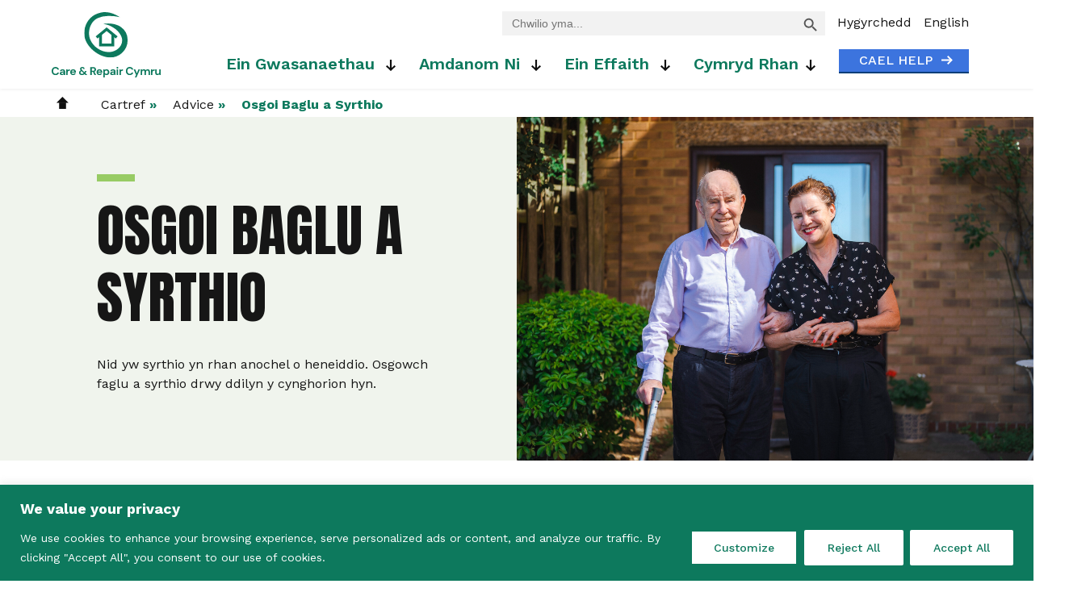

--- FILE ---
content_type: text/html; charset=UTF-8
request_url: https://careandrepair.org.uk/cy/advice/avoid-trips-and-falls/
body_size: 39108
content:
<!DOCTYPE HTML>
<!--[if IEMobile 7 ]><html class="no-js iem7" manifest="default.appcache?v=1"><![endif]-->
<!--[if lt IE 7 ]><html class="no-js ie6" lang="en"><![endif]-->
<!--[if IE 7 ]><html class="no-js ie7" lang="en"><![endif]-->
<!--[if IE 8 ]><html class="no-js ie8" lang="en"><![endif]-->
<!--[if (gte IE 9)|(gt IEMobile 7)|!(IEMobile)|!(IE)]><!--><html class="no-js" lang="en"><!--<![endif]-->
	<head>
<title>Osgoi Baglu a Syrthio | Gofal a Thrwsio</title>

    <meta charset="UTF-8">
    <meta name="viewport" content="width=device-width, initial-scale=1">
	<link rel="stylesheet" href="https://pro.fontawesome.com/releases/v5.2.0/css/all.css">
    <link rel="stylesheet" type="text/css" href="https://careandrepair.org.uk/cy/wp-content/themes/designdough/assets/js/slick/slick/slick.css"/>
    <link rel="stylesheet" type="text/css" href="https://careandrepair.org.uk/cy/wp-content/themes/designdough/assets/js/slick/slick/slick-theme.css"/>

	<meta name='robots' content='index, follow, max-image-preview:large, max-snippet:-1, max-video-preview:-1' />

	<!-- This site is optimized with the Yoast SEO plugin v26.4 - https://yoast.com/wordpress/plugins/seo/ -->
	<link rel="canonical" href="https://careandrepair.org.uk/cy/advice/avoid-trips-and-falls/" />
	<meta property="og:locale" content="en_GB" />
	<meta property="og:type" content="article" />
	<meta property="og:title" content="Osgoi Baglu a Syrthio | Gofal a Thrwsio" />
	<meta property="og:url" content="https://careandrepair.org.uk/cy/advice/avoid-trips-and-falls/" />
	<meta property="og:site_name" content="Gofal a Thrwsio" />
	<meta property="article:publisher" content="https://www.facebook.com/careandrepaircymru" />
	<meta property="article:modified_time" content="2023-01-30T16:19:05+00:00" />
	<meta property="og:image" content="https://careandrepair.org.uk/cy/wp-content/uploads/sites/2/2023/01/Care-Repair-024-1.jpg" />
	<meta property="og:image:width" content="2250" />
	<meta property="og:image:height" content="1497" />
	<meta property="og:image:type" content="image/jpeg" />
	<meta name="twitter:card" content="summary_large_image" />
	<meta name="twitter:site" content="@CRCymru" />
	<script type="application/ld+json" class="yoast-schema-graph">{"@context":"https://schema.org","@graph":[{"@type":"WebPage","@id":"https://careandrepair.org.uk/cy/advice/avoid-trips-and-falls/","url":"https://careandrepair.org.uk/cy/advice/avoid-trips-and-falls/","name":"Osgoi Baglu a Syrthio | Gofal a Thrwsio","isPartOf":{"@id":"https://careandrepair.org.uk/cy/#website"},"primaryImageOfPage":{"@id":"https://careandrepair.org.uk/cy/advice/avoid-trips-and-falls/#primaryimage"},"image":{"@id":"https://careandrepair.org.uk/cy/advice/avoid-trips-and-falls/#primaryimage"},"thumbnailUrl":"https://careandrepair.org.uk/cy/wp-content/uploads/sites/2/2023/01/Care-Repair-024-1.jpg","datePublished":"2023-01-24T13:55:21+00:00","dateModified":"2023-01-30T16:19:05+00:00","breadcrumb":{"@id":"https://careandrepair.org.uk/cy/advice/avoid-trips-and-falls/#breadcrumb"},"inLanguage":"en-GB","potentialAction":[{"@type":"ReadAction","target":["https://careandrepair.org.uk/cy/advice/avoid-trips-and-falls/"]}]},{"@type":"ImageObject","inLanguage":"en-GB","@id":"https://careandrepair.org.uk/cy/advice/avoid-trips-and-falls/#primaryimage","url":"https://careandrepair.org.uk/cy/wp-content/uploads/sites/2/2023/01/Care-Repair-024-1.jpg","contentUrl":"https://careandrepair.org.uk/cy/wp-content/uploads/sites/2/2023/01/Care-Repair-024-1.jpg","width":2250,"height":1497,"caption":"Images By Peter Kindersley"},{"@type":"BreadcrumbList","@id":"https://careandrepair.org.uk/cy/advice/avoid-trips-and-falls/#breadcrumb","itemListElement":[{"@type":"ListItem","position":1,"name":"Cartref","item":"https://careandrepair.org.uk/cy/"},{"@type":"ListItem","position":2,"name":"Advice","item":"https://careandrepair.org.uk/cy/advice/"},{"@type":"ListItem","position":3,"name":"Osgoi Baglu a Syrthio"}]},{"@type":"WebSite","@id":"https://careandrepair.org.uk/cy/#website","url":"https://careandrepair.org.uk/cy/","name":"Gofal a Thrwsio","description":"Gwella Cartrefi, Newid Bywydau","publisher":{"@id":"https://careandrepair.org.uk/cy/#organization"},"potentialAction":[{"@type":"SearchAction","target":{"@type":"EntryPoint","urlTemplate":"https://careandrepair.org.uk/cy/?s={search_term_string}"},"query-input":{"@type":"PropertyValueSpecification","valueRequired":true,"valueName":"search_term_string"}}],"inLanguage":"en-GB"},{"@type":"Organization","@id":"https://careandrepair.org.uk/cy/#organization","name":"Gofal a Thrwsio Cymru","url":"https://careandrepair.org.uk/cy/","logo":{"@type":"ImageObject","inLanguage":"en-GB","@id":"https://careandrepair.org.uk/cy/#/schema/logo/image/","url":"https://careandrepair.org.uk/cy/wp-content/uploads/sites/2/2023/01/cropped-Care-Repair-Favicon-2.png","contentUrl":"https://careandrepair.org.uk/cy/wp-content/uploads/sites/2/2023/01/cropped-Care-Repair-Favicon-2.png","width":512,"height":512,"caption":"Gofal a Thrwsio Cymru"},"image":{"@id":"https://careandrepair.org.uk/cy/#/schema/logo/image/"},"sameAs":["https://www.facebook.com/careandrepaircymru","https://x.com/CRCymru"]}]}</script>
	<!-- / Yoast SEO plugin. -->


<link rel="alternate" title="oEmbed (JSON)" type="application/json+oembed" href="https://careandrepair.org.uk/cy/wp-json/oembed/1.0/embed?url=https%3A%2F%2Fcareandrepair.org.uk%2Fcy%2Fadvice%2Favoid-trips-and-falls%2F" />
<link rel="alternate" title="oEmbed (XML)" type="text/xml+oembed" href="https://careandrepair.org.uk/cy/wp-json/oembed/1.0/embed?url=https%3A%2F%2Fcareandrepair.org.uk%2Fcy%2Fadvice%2Favoid-trips-and-falls%2F&#038;format=xml" />
<style id='wp-img-auto-sizes-contain-inline-css' type='text/css'>
img:is([sizes=auto i],[sizes^="auto," i]){contain-intrinsic-size:3000px 1500px}
/*# sourceURL=wp-img-auto-sizes-contain-inline-css */
</style>
<style id='wp-emoji-styles-inline-css' type='text/css'>

	img.wp-smiley, img.emoji {
		display: inline !important;
		border: none !important;
		box-shadow: none !important;
		height: 1em !important;
		width: 1em !important;
		margin: 0 0.07em !important;
		vertical-align: -0.1em !important;
		background: none !important;
		padding: 0 !important;
	}
/*# sourceURL=wp-emoji-styles-inline-css */
</style>
<style id='wp-block-library-inline-css' type='text/css'>
:root{
  --wp-block-synced-color:#7a00df;
  --wp-block-synced-color--rgb:122, 0, 223;
  --wp-bound-block-color:var(--wp-block-synced-color);
  --wp-editor-canvas-background:#ddd;
  --wp-admin-theme-color:#007cba;
  --wp-admin-theme-color--rgb:0, 124, 186;
  --wp-admin-theme-color-darker-10:#006ba1;
  --wp-admin-theme-color-darker-10--rgb:0, 107, 160.5;
  --wp-admin-theme-color-darker-20:#005a87;
  --wp-admin-theme-color-darker-20--rgb:0, 90, 135;
  --wp-admin-border-width-focus:2px;
}
@media (min-resolution:192dpi){
  :root{
    --wp-admin-border-width-focus:1.5px;
  }
}
.wp-element-button{
  cursor:pointer;
}

:root .has-very-light-gray-background-color{
  background-color:#eee;
}
:root .has-very-dark-gray-background-color{
  background-color:#313131;
}
:root .has-very-light-gray-color{
  color:#eee;
}
:root .has-very-dark-gray-color{
  color:#313131;
}
:root .has-vivid-green-cyan-to-vivid-cyan-blue-gradient-background{
  background:linear-gradient(135deg, #00d084, #0693e3);
}
:root .has-purple-crush-gradient-background{
  background:linear-gradient(135deg, #34e2e4, #4721fb 50%, #ab1dfe);
}
:root .has-hazy-dawn-gradient-background{
  background:linear-gradient(135deg, #faaca8, #dad0ec);
}
:root .has-subdued-olive-gradient-background{
  background:linear-gradient(135deg, #fafae1, #67a671);
}
:root .has-atomic-cream-gradient-background{
  background:linear-gradient(135deg, #fdd79a, #004a59);
}
:root .has-nightshade-gradient-background{
  background:linear-gradient(135deg, #330968, #31cdcf);
}
:root .has-midnight-gradient-background{
  background:linear-gradient(135deg, #020381, #2874fc);
}
:root{
  --wp--preset--font-size--normal:16px;
  --wp--preset--font-size--huge:42px;
}

.has-regular-font-size{
  font-size:1em;
}

.has-larger-font-size{
  font-size:2.625em;
}

.has-normal-font-size{
  font-size:var(--wp--preset--font-size--normal);
}

.has-huge-font-size{
  font-size:var(--wp--preset--font-size--huge);
}

.has-text-align-center{
  text-align:center;
}

.has-text-align-left{
  text-align:left;
}

.has-text-align-right{
  text-align:right;
}

.has-fit-text{
  white-space:nowrap !important;
}

#end-resizable-editor-section{
  display:none;
}

.aligncenter{
  clear:both;
}

.items-justified-left{
  justify-content:flex-start;
}

.items-justified-center{
  justify-content:center;
}

.items-justified-right{
  justify-content:flex-end;
}

.items-justified-space-between{
  justify-content:space-between;
}

.screen-reader-text{
  border:0;
  clip-path:inset(50%);
  height:1px;
  margin:-1px;
  overflow:hidden;
  padding:0;
  position:absolute;
  width:1px;
  word-wrap:normal !important;
}

.screen-reader-text:focus{
  background-color:#ddd;
  clip-path:none;
  color:#444;
  display:block;
  font-size:1em;
  height:auto;
  left:5px;
  line-height:normal;
  padding:15px 23px 14px;
  text-decoration:none;
  top:5px;
  width:auto;
  z-index:100000;
}
html :where(.has-border-color){
  border-style:solid;
}

html :where([style*=border-top-color]){
  border-top-style:solid;
}

html :where([style*=border-right-color]){
  border-right-style:solid;
}

html :where([style*=border-bottom-color]){
  border-bottom-style:solid;
}

html :where([style*=border-left-color]){
  border-left-style:solid;
}

html :where([style*=border-width]){
  border-style:solid;
}

html :where([style*=border-top-width]){
  border-top-style:solid;
}

html :where([style*=border-right-width]){
  border-right-style:solid;
}

html :where([style*=border-bottom-width]){
  border-bottom-style:solid;
}

html :where([style*=border-left-width]){
  border-left-style:solid;
}
html :where(img[class*=wp-image-]){
  height:auto;
  max-width:100%;
}
:where(figure){
  margin:0 0 1em;
}

html :where(.is-position-sticky){
  --wp-admin--admin-bar--position-offset:var(--wp-admin--admin-bar--height, 0px);
}

@media screen and (max-width:600px){
  html :where(.is-position-sticky){
    --wp-admin--admin-bar--position-offset:0px;
  }
}

/*# sourceURL=wp-block-library-inline-css */
</style><style id='global-styles-inline-css' type='text/css'>
:root{--wp--preset--aspect-ratio--square: 1;--wp--preset--aspect-ratio--4-3: 4/3;--wp--preset--aspect-ratio--3-4: 3/4;--wp--preset--aspect-ratio--3-2: 3/2;--wp--preset--aspect-ratio--2-3: 2/3;--wp--preset--aspect-ratio--16-9: 16/9;--wp--preset--aspect-ratio--9-16: 9/16;--wp--preset--color--black: #000000;--wp--preset--color--cyan-bluish-gray: #abb8c3;--wp--preset--color--white: #ffffff;--wp--preset--color--pale-pink: #f78da7;--wp--preset--color--vivid-red: #cf2e2e;--wp--preset--color--luminous-vivid-orange: #ff6900;--wp--preset--color--luminous-vivid-amber: #fcb900;--wp--preset--color--light-green-cyan: #7bdcb5;--wp--preset--color--vivid-green-cyan: #00d084;--wp--preset--color--pale-cyan-blue: #8ed1fc;--wp--preset--color--vivid-cyan-blue: #0693e3;--wp--preset--color--vivid-purple: #9b51e0;--wp--preset--gradient--vivid-cyan-blue-to-vivid-purple: linear-gradient(135deg,rgb(6,147,227) 0%,rgb(155,81,224) 100%);--wp--preset--gradient--light-green-cyan-to-vivid-green-cyan: linear-gradient(135deg,rgb(122,220,180) 0%,rgb(0,208,130) 100%);--wp--preset--gradient--luminous-vivid-amber-to-luminous-vivid-orange: linear-gradient(135deg,rgb(252,185,0) 0%,rgb(255,105,0) 100%);--wp--preset--gradient--luminous-vivid-orange-to-vivid-red: linear-gradient(135deg,rgb(255,105,0) 0%,rgb(207,46,46) 100%);--wp--preset--gradient--very-light-gray-to-cyan-bluish-gray: linear-gradient(135deg,rgb(238,238,238) 0%,rgb(169,184,195) 100%);--wp--preset--gradient--cool-to-warm-spectrum: linear-gradient(135deg,rgb(74,234,220) 0%,rgb(151,120,209) 20%,rgb(207,42,186) 40%,rgb(238,44,130) 60%,rgb(251,105,98) 80%,rgb(254,248,76) 100%);--wp--preset--gradient--blush-light-purple: linear-gradient(135deg,rgb(255,206,236) 0%,rgb(152,150,240) 100%);--wp--preset--gradient--blush-bordeaux: linear-gradient(135deg,rgb(254,205,165) 0%,rgb(254,45,45) 50%,rgb(107,0,62) 100%);--wp--preset--gradient--luminous-dusk: linear-gradient(135deg,rgb(255,203,112) 0%,rgb(199,81,192) 50%,rgb(65,88,208) 100%);--wp--preset--gradient--pale-ocean: linear-gradient(135deg,rgb(255,245,203) 0%,rgb(182,227,212) 50%,rgb(51,167,181) 100%);--wp--preset--gradient--electric-grass: linear-gradient(135deg,rgb(202,248,128) 0%,rgb(113,206,126) 100%);--wp--preset--gradient--midnight: linear-gradient(135deg,rgb(2,3,129) 0%,rgb(40,116,252) 100%);--wp--preset--font-size--small: 13px;--wp--preset--font-size--medium: 20px;--wp--preset--font-size--large: 36px;--wp--preset--font-size--x-large: 42px;--wp--preset--spacing--20: 0.44rem;--wp--preset--spacing--30: 0.67rem;--wp--preset--spacing--40: 1rem;--wp--preset--spacing--50: 1.5rem;--wp--preset--spacing--60: 2.25rem;--wp--preset--spacing--70: 3.38rem;--wp--preset--spacing--80: 5.06rem;--wp--preset--shadow--natural: 6px 6px 9px rgba(0, 0, 0, 0.2);--wp--preset--shadow--deep: 12px 12px 50px rgba(0, 0, 0, 0.4);--wp--preset--shadow--sharp: 6px 6px 0px rgba(0, 0, 0, 0.2);--wp--preset--shadow--outlined: 6px 6px 0px -3px rgb(255, 255, 255), 6px 6px rgb(0, 0, 0);--wp--preset--shadow--crisp: 6px 6px 0px rgb(0, 0, 0);}:where(.is-layout-flex){gap: 0.5em;}:where(.is-layout-grid){gap: 0.5em;}body .is-layout-flex{display: flex;}.is-layout-flex{flex-wrap: wrap;align-items: center;}.is-layout-flex > :is(*, div){margin: 0;}body .is-layout-grid{display: grid;}.is-layout-grid > :is(*, div){margin: 0;}:where(.wp-block-columns.is-layout-flex){gap: 2em;}:where(.wp-block-columns.is-layout-grid){gap: 2em;}:where(.wp-block-post-template.is-layout-flex){gap: 1.25em;}:where(.wp-block-post-template.is-layout-grid){gap: 1.25em;}.has-black-color{color: var(--wp--preset--color--black) !important;}.has-cyan-bluish-gray-color{color: var(--wp--preset--color--cyan-bluish-gray) !important;}.has-white-color{color: var(--wp--preset--color--white) !important;}.has-pale-pink-color{color: var(--wp--preset--color--pale-pink) !important;}.has-vivid-red-color{color: var(--wp--preset--color--vivid-red) !important;}.has-luminous-vivid-orange-color{color: var(--wp--preset--color--luminous-vivid-orange) !important;}.has-luminous-vivid-amber-color{color: var(--wp--preset--color--luminous-vivid-amber) !important;}.has-light-green-cyan-color{color: var(--wp--preset--color--light-green-cyan) !important;}.has-vivid-green-cyan-color{color: var(--wp--preset--color--vivid-green-cyan) !important;}.has-pale-cyan-blue-color{color: var(--wp--preset--color--pale-cyan-blue) !important;}.has-vivid-cyan-blue-color{color: var(--wp--preset--color--vivid-cyan-blue) !important;}.has-vivid-purple-color{color: var(--wp--preset--color--vivid-purple) !important;}.has-black-background-color{background-color: var(--wp--preset--color--black) !important;}.has-cyan-bluish-gray-background-color{background-color: var(--wp--preset--color--cyan-bluish-gray) !important;}.has-white-background-color{background-color: var(--wp--preset--color--white) !important;}.has-pale-pink-background-color{background-color: var(--wp--preset--color--pale-pink) !important;}.has-vivid-red-background-color{background-color: var(--wp--preset--color--vivid-red) !important;}.has-luminous-vivid-orange-background-color{background-color: var(--wp--preset--color--luminous-vivid-orange) !important;}.has-luminous-vivid-amber-background-color{background-color: var(--wp--preset--color--luminous-vivid-amber) !important;}.has-light-green-cyan-background-color{background-color: var(--wp--preset--color--light-green-cyan) !important;}.has-vivid-green-cyan-background-color{background-color: var(--wp--preset--color--vivid-green-cyan) !important;}.has-pale-cyan-blue-background-color{background-color: var(--wp--preset--color--pale-cyan-blue) !important;}.has-vivid-cyan-blue-background-color{background-color: var(--wp--preset--color--vivid-cyan-blue) !important;}.has-vivid-purple-background-color{background-color: var(--wp--preset--color--vivid-purple) !important;}.has-black-border-color{border-color: var(--wp--preset--color--black) !important;}.has-cyan-bluish-gray-border-color{border-color: var(--wp--preset--color--cyan-bluish-gray) !important;}.has-white-border-color{border-color: var(--wp--preset--color--white) !important;}.has-pale-pink-border-color{border-color: var(--wp--preset--color--pale-pink) !important;}.has-vivid-red-border-color{border-color: var(--wp--preset--color--vivid-red) !important;}.has-luminous-vivid-orange-border-color{border-color: var(--wp--preset--color--luminous-vivid-orange) !important;}.has-luminous-vivid-amber-border-color{border-color: var(--wp--preset--color--luminous-vivid-amber) !important;}.has-light-green-cyan-border-color{border-color: var(--wp--preset--color--light-green-cyan) !important;}.has-vivid-green-cyan-border-color{border-color: var(--wp--preset--color--vivid-green-cyan) !important;}.has-pale-cyan-blue-border-color{border-color: var(--wp--preset--color--pale-cyan-blue) !important;}.has-vivid-cyan-blue-border-color{border-color: var(--wp--preset--color--vivid-cyan-blue) !important;}.has-vivid-purple-border-color{border-color: var(--wp--preset--color--vivid-purple) !important;}.has-vivid-cyan-blue-to-vivid-purple-gradient-background{background: var(--wp--preset--gradient--vivid-cyan-blue-to-vivid-purple) !important;}.has-light-green-cyan-to-vivid-green-cyan-gradient-background{background: var(--wp--preset--gradient--light-green-cyan-to-vivid-green-cyan) !important;}.has-luminous-vivid-amber-to-luminous-vivid-orange-gradient-background{background: var(--wp--preset--gradient--luminous-vivid-amber-to-luminous-vivid-orange) !important;}.has-luminous-vivid-orange-to-vivid-red-gradient-background{background: var(--wp--preset--gradient--luminous-vivid-orange-to-vivid-red) !important;}.has-very-light-gray-to-cyan-bluish-gray-gradient-background{background: var(--wp--preset--gradient--very-light-gray-to-cyan-bluish-gray) !important;}.has-cool-to-warm-spectrum-gradient-background{background: var(--wp--preset--gradient--cool-to-warm-spectrum) !important;}.has-blush-light-purple-gradient-background{background: var(--wp--preset--gradient--blush-light-purple) !important;}.has-blush-bordeaux-gradient-background{background: var(--wp--preset--gradient--blush-bordeaux) !important;}.has-luminous-dusk-gradient-background{background: var(--wp--preset--gradient--luminous-dusk) !important;}.has-pale-ocean-gradient-background{background: var(--wp--preset--gradient--pale-ocean) !important;}.has-electric-grass-gradient-background{background: var(--wp--preset--gradient--electric-grass) !important;}.has-midnight-gradient-background{background: var(--wp--preset--gradient--midnight) !important;}.has-small-font-size{font-size: var(--wp--preset--font-size--small) !important;}.has-medium-font-size{font-size: var(--wp--preset--font-size--medium) !important;}.has-large-font-size{font-size: var(--wp--preset--font-size--large) !important;}.has-x-large-font-size{font-size: var(--wp--preset--font-size--x-large) !important;}
/*# sourceURL=global-styles-inline-css */
</style>
<style id='core-block-supports-inline-css' type='text/css'>
/**
 * Core styles: block-supports
 */

/*# sourceURL=core-block-supports-inline-css */
</style>

<style id='classic-theme-styles-inline-css' type='text/css'>
/**
 * These rules are needed for backwards compatibility.
 * They should match the button element rules in the base theme.json file.
 */
.wp-block-button__link {
	color: #ffffff;
	background-color: #32373c;
	border-radius: 9999px; /* 100% causes an oval, but any explicit but really high value retains the pill shape. */

	/* This needs a low specificity so it won't override the rules from the button element if defined in theme.json. */
	box-shadow: none;
	text-decoration: none;

	/* The extra 2px are added to size solids the same as the outline versions.*/
	padding: calc(0.667em + 2px) calc(1.333em + 2px);

	font-size: 1.125em;
}

.wp-block-file__button {
	background: #32373c;
	color: #ffffff;
	text-decoration: none;
}

/*# sourceURL=/wp-includes/css/classic-themes.css */
</style>
<link rel='stylesheet' id='contact-form-7-css' href='https://careandrepair.org.uk/cy/wp-content/plugins/contact-form-7/includes/css/styles.css?ver=6.1.3' type='text/css' media='all' />
<link rel='stylesheet' id='searchandfilter-css' href='https://careandrepair.org.uk/cy/wp-content/plugins/search-filter/style.css?ver=1' type='text/css' media='all' />
<link rel='stylesheet' id='ivory-search-styles-css' href='https://careandrepair.org.uk/cy/wp-content/plugins/add-search-to-menu/public/css/ivory-search.min.css?ver=5.5.12' type='text/css' media='all' />
<link rel='stylesheet' id='screen-css' href='https://careandrepair.org.uk/cy/wp-content/themes/designdough/style.css?ver=6.9' type='text/css' media='screen' />
<script type="text/javascript" id="cookie-law-info-js-extra">
/* <![CDATA[ */
var _ckyConfig = {"_ipData":[],"_assetsURL":"https://careandrepair.org.uk/cy/wp-content/plugins/cookie-law-info/lite/frontend/images/","_publicURL":"https://careandrepair.org.uk/cy","_expiry":"365","_categories":[{"name":"Necessary","slug":"necessary","isNecessary":true,"ccpaDoNotSell":true,"cookies":[],"active":true,"defaultConsent":{"gdpr":true,"ccpa":true}},{"name":"Functional","slug":"functional","isNecessary":false,"ccpaDoNotSell":true,"cookies":[],"active":true,"defaultConsent":{"gdpr":false,"ccpa":false}},{"name":"Analytics","slug":"analytics","isNecessary":false,"ccpaDoNotSell":true,"cookies":[],"active":true,"defaultConsent":{"gdpr":false,"ccpa":false}},{"name":"Performance","slug":"performance","isNecessary":false,"ccpaDoNotSell":true,"cookies":[],"active":true,"defaultConsent":{"gdpr":false,"ccpa":false}},{"name":"Advertisement","slug":"advertisement","isNecessary":false,"ccpaDoNotSell":true,"cookies":[],"active":true,"defaultConsent":{"gdpr":false,"ccpa":false}}],"_activeLaw":"gdpr","_rootDomain":"","_block":"1","_showBanner":"1","_bannerConfig":{"settings":{"type":"banner","preferenceCenterType":"popup","position":"bottom","applicableLaw":"gdpr"},"behaviours":{"reloadBannerOnAccept":false,"loadAnalyticsByDefault":false,"animations":{"onLoad":"animate","onHide":"sticky"}},"config":{"revisitConsent":{"status":false,"tag":"revisit-consent","position":"bottom-left","meta":{"url":"#"},"styles":{"background-color":"#0D795D"},"elements":{"title":{"type":"text","tag":"revisit-consent-title","status":true,"styles":{"color":"#0056a7"}}}},"preferenceCenter":{"toggle":{"status":true,"tag":"detail-category-toggle","type":"toggle","states":{"active":{"styles":{"background-color":"#1863DC"}},"inactive":{"styles":{"background-color":"#D0D5D2"}}}}},"categoryPreview":{"status":false,"toggle":{"status":true,"tag":"detail-category-preview-toggle","type":"toggle","states":{"active":{"styles":{"background-color":"#1863DC"}},"inactive":{"styles":{"background-color":"#D0D5D2"}}}}},"videoPlaceholder":{"status":true,"styles":{"background-color":"#000000","border-color":"#000000","color":"#ffffff"}},"readMore":{"status":false,"tag":"readmore-button","type":"link","meta":{"noFollow":true,"newTab":true},"styles":{"color":"#0D795D","background-color":"transparent","border-color":"transparent"}},"showMore":{"status":true,"tag":"show-desc-button","type":"button","styles":{"color":"#1863DC"}},"showLess":{"status":true,"tag":"hide-desc-button","type":"button","styles":{"color":"#1863DC"}},"alwaysActive":{"status":true,"tag":"always-active","styles":{"color":"#008000"}},"manualLinks":{"status":true,"tag":"manual-links","type":"link","styles":{"color":"#1863DC"}},"auditTable":{"status":true},"optOption":{"status":true,"toggle":{"status":true,"tag":"optout-option-toggle","type":"toggle","states":{"active":{"styles":{"background-color":"#1863dc"}},"inactive":{"styles":{"background-color":"#FFFFFF"}}}}}}},"_version":"3.3.7","_logConsent":"1","_tags":[{"tag":"accept-button","styles":{"color":"#0D795D","background-color":"#ffffff","border-color":"#ffffff"}},{"tag":"reject-button","styles":{"color":"#0D795D","background-color":"#ffffff","border-color":"#ffffff"}},{"tag":"settings-button","styles":{"color":"#0D795D","background-color":"#ffffff","border-color":"#0D795D"}},{"tag":"readmore-button","styles":{"color":"#0D795D","background-color":"transparent","border-color":"transparent"}},{"tag":"donotsell-button","styles":{"color":"#1863DC","background-color":"transparent","border-color":"transparent"}},{"tag":"show-desc-button","styles":{"color":"#1863DC"}},{"tag":"hide-desc-button","styles":{"color":"#1863DC"}},{"tag":"cky-always-active","styles":[]},{"tag":"cky-link","styles":[]},{"tag":"accept-button","styles":{"color":"#0D795D","background-color":"#ffffff","border-color":"#ffffff"}},{"tag":"revisit-consent","styles":{"background-color":"#0D795D"}}],"_shortCodes":[{"key":"cky_readmore","content":"\u003Ca href=\"#\" class=\"cky-policy\" aria-label=\"Cookie Policy\" target=\"_blank\" rel=\"noopener\" data-cky-tag=\"readmore-button\"\u003ECookie Policy\u003C/a\u003E","tag":"readmore-button","status":false,"attributes":{"rel":"nofollow","target":"_blank"}},{"key":"cky_show_desc","content":"\u003Cbutton class=\"cky-show-desc-btn\" data-cky-tag=\"show-desc-button\" aria-label=\"Show more\"\u003EShow more\u003C/button\u003E","tag":"show-desc-button","status":true,"attributes":[]},{"key":"cky_hide_desc","content":"\u003Cbutton class=\"cky-show-desc-btn\" data-cky-tag=\"hide-desc-button\" aria-label=\"Show less\"\u003EShow less\u003C/button\u003E","tag":"hide-desc-button","status":true,"attributes":[]},{"key":"cky_optout_show_desc","content":"[cky_optout_show_desc]","tag":"optout-show-desc-button","status":true,"attributes":[]},{"key":"cky_optout_hide_desc","content":"[cky_optout_hide_desc]","tag":"optout-hide-desc-button","status":true,"attributes":[]},{"key":"cky_category_toggle_label","content":"[cky_{{status}}_category_label] [cky_preference_{{category_slug}}_title]","tag":"","status":true,"attributes":[]},{"key":"cky_enable_category_label","content":"Enable","tag":"","status":true,"attributes":[]},{"key":"cky_disable_category_label","content":"Disable","tag":"","status":true,"attributes":[]},{"key":"cky_video_placeholder","content":"\u003Cdiv class=\"video-placeholder-normal\" data-cky-tag=\"video-placeholder\" id=\"[UNIQUEID]\"\u003E\u003Cp class=\"video-placeholder-text-normal\" data-cky-tag=\"placeholder-title\"\u003EPlease accept cookies to access this content\u003C/p\u003E\u003C/div\u003E","tag":"","status":true,"attributes":[]},{"key":"cky_enable_optout_label","content":"Enable","tag":"","status":true,"attributes":[]},{"key":"cky_disable_optout_label","content":"Disable","tag":"","status":true,"attributes":[]},{"key":"cky_optout_toggle_label","content":"[cky_{{status}}_optout_label] [cky_optout_option_title]","tag":"","status":true,"attributes":[]},{"key":"cky_optout_option_title","content":"Do Not Sell or Share My Personal Information","tag":"","status":true,"attributes":[]},{"key":"cky_optout_close_label","content":"Close","tag":"","status":true,"attributes":[]},{"key":"cky_preference_close_label","content":"Close","tag":"","status":true,"attributes":[]}],"_rtl":"","_language":"en","_providersToBlock":[]};
var _ckyStyles = {"css":".cky-overlay{background: #000000; opacity: 0.4; position: fixed; top: 0; left: 0; width: 100%; height: 100%; z-index: 99999999;}.cky-hide{display: none;}.cky-btn-revisit-wrapper{display: flex; align-items: center; justify-content: center; background: #0056a7; width: 45px; height: 45px; border-radius: 50%; position: fixed; z-index: 999999; cursor: pointer;}.cky-revisit-bottom-left{bottom: 15px; left: 15px;}.cky-revisit-bottom-right{bottom: 15px; right: 15px;}.cky-btn-revisit-wrapper .cky-btn-revisit{display: flex; align-items: center; justify-content: center; background: none; border: none; cursor: pointer; position: relative; margin: 0; padding: 0;}.cky-btn-revisit-wrapper .cky-btn-revisit img{max-width: fit-content; margin: 0; height: 30px; width: 30px;}.cky-revisit-bottom-left:hover::before{content: attr(data-tooltip); position: absolute; background: #4e4b66; color: #ffffff; left: calc(100% + 7px); font-size: 12px; line-height: 16px; width: max-content; padding: 4px 8px; border-radius: 4px;}.cky-revisit-bottom-left:hover::after{position: absolute; content: \"\"; border: 5px solid transparent; left: calc(100% + 2px); border-left-width: 0; border-right-color: #4e4b66;}.cky-revisit-bottom-right:hover::before{content: attr(data-tooltip); position: absolute; background: #4e4b66; color: #ffffff; right: calc(100% + 7px); font-size: 12px; line-height: 16px; width: max-content; padding: 4px 8px; border-radius: 4px;}.cky-revisit-bottom-right:hover::after{position: absolute; content: \"\"; border: 5px solid transparent; right: calc(100% + 2px); border-right-width: 0; border-left-color: #4e4b66;}.cky-revisit-hide{display: none;}.cky-consent-container{position: fixed; width: 100%; box-sizing: border-box; z-index: 9999999;}.cky-consent-container .cky-consent-bar{background: #ffffff; border: 1px solid; padding: 16.5px 24px; box-shadow: 0 -1px 10px 0 #acabab4d;}.cky-banner-bottom{bottom: 0; left: 0;}.cky-banner-top{top: 0; left: 0;}.cky-custom-brand-logo-wrapper .cky-custom-brand-logo{width: 100px; height: auto; margin: 0 0 12px 0;}.cky-notice .cky-title{color: #212121; font-weight: 700; font-size: 18px; line-height: 24px; margin: 0 0 12px 0;}.cky-notice-group{display: flex; justify-content: space-between; align-items: center; font-size: 14px; line-height: 24px; font-weight: 400;}.cky-notice-des *,.cky-preference-content-wrapper *,.cky-accordion-header-des *,.cky-gpc-wrapper .cky-gpc-desc *{font-size: 14px;}.cky-notice-des{color: #212121; font-size: 14px; line-height: 24px; font-weight: 400;}.cky-notice-des img{height: 25px; width: 25px;}.cky-consent-bar .cky-notice-des p,.cky-gpc-wrapper .cky-gpc-desc p,.cky-preference-body-wrapper .cky-preference-content-wrapper p,.cky-accordion-header-wrapper .cky-accordion-header-des p,.cky-cookie-des-table li div:last-child p{color: inherit; margin-top: 0; overflow-wrap: break-word;}.cky-notice-des P:last-child,.cky-preference-content-wrapper p:last-child,.cky-cookie-des-table li div:last-child p:last-child,.cky-gpc-wrapper .cky-gpc-desc p:last-child{margin-bottom: 0;}.cky-notice-des a.cky-policy,.cky-notice-des button.cky-policy{font-size: 14px; color: #1863dc; white-space: nowrap; cursor: pointer; background: transparent; border: 1px solid; text-decoration: underline;}.cky-notice-des button.cky-policy{padding: 0;}.cky-notice-des a.cky-policy:focus-visible,.cky-notice-des button.cky-policy:focus-visible,.cky-preference-content-wrapper .cky-show-desc-btn:focus-visible,.cky-accordion-header .cky-accordion-btn:focus-visible,.cky-preference-header .cky-btn-close:focus-visible,.cky-switch input[type=\"checkbox\"]:focus-visible,.cky-footer-wrapper a:focus-visible,.cky-btn:focus-visible{outline: 2px solid #1863dc; outline-offset: 2px;}.cky-btn:focus:not(:focus-visible),.cky-accordion-header .cky-accordion-btn:focus:not(:focus-visible),.cky-preference-content-wrapper .cky-show-desc-btn:focus:not(:focus-visible),.cky-btn-revisit-wrapper .cky-btn-revisit:focus:not(:focus-visible),.cky-preference-header .cky-btn-close:focus:not(:focus-visible),.cky-consent-bar .cky-banner-btn-close:focus:not(:focus-visible){outline: 0;}button.cky-show-desc-btn:not(:hover):not(:active){color: #1863dc; background: transparent;}button.cky-accordion-btn:not(:hover):not(:active),button.cky-banner-btn-close:not(:hover):not(:active),button.cky-btn-close:not(:hover):not(:active),button.cky-btn-revisit:not(:hover):not(:active){background: transparent;}.cky-consent-bar button:hover,.cky-modal.cky-modal-open button:hover,.cky-consent-bar button:focus,.cky-modal.cky-modal-open button:focus{text-decoration: none;}.cky-notice-btn-wrapper{display: flex; justify-content: center; align-items: center; margin-left: 15px;}.cky-notice-btn-wrapper .cky-btn{text-shadow: none; box-shadow: none;}.cky-btn{font-size: 14px; font-family: inherit; line-height: 24px; padding: 8px 27px; font-weight: 500; margin: 0 8px 0 0; border-radius: 2px; white-space: nowrap; cursor: pointer; text-align: center; text-transform: none; min-height: 0;}.cky-btn:hover{opacity: 0.8;}.cky-btn-customize{color: #1863dc; background: transparent; border: 2px solid #1863dc;}.cky-btn-reject{color: #1863dc; background: transparent; border: 2px solid #1863dc;}.cky-btn-accept{background: #1863dc; color: #ffffff; border: 2px solid #1863dc;}.cky-btn:last-child{margin-right: 0;}@media (max-width: 768px){.cky-notice-group{display: block;}.cky-notice-btn-wrapper{margin-left: 0;}.cky-notice-btn-wrapper .cky-btn{flex: auto; max-width: 100%; margin-top: 10px; white-space: unset;}}@media (max-width: 576px){.cky-notice-btn-wrapper{flex-direction: column;}.cky-custom-brand-logo-wrapper, .cky-notice .cky-title, .cky-notice-des, .cky-notice-btn-wrapper{padding: 0 28px;}.cky-consent-container .cky-consent-bar{padding: 16.5px 0;}.cky-notice-des{max-height: 40vh; overflow-y: scroll;}.cky-notice-btn-wrapper .cky-btn{width: 100%; padding: 8px; margin-right: 0;}.cky-notice-btn-wrapper .cky-btn-accept{order: 1;}.cky-notice-btn-wrapper .cky-btn-reject{order: 3;}.cky-notice-btn-wrapper .cky-btn-customize{order: 2;}}@media (max-width: 425px){.cky-custom-brand-logo-wrapper, .cky-notice .cky-title, .cky-notice-des, .cky-notice-btn-wrapper{padding: 0 24px;}.cky-notice-btn-wrapper{flex-direction: column;}.cky-btn{width: 100%; margin: 10px 0 0 0;}.cky-notice-btn-wrapper .cky-btn-customize{order: 2;}.cky-notice-btn-wrapper .cky-btn-reject{order: 3;}.cky-notice-btn-wrapper .cky-btn-accept{order: 1; margin-top: 16px;}}@media (max-width: 352px){.cky-notice .cky-title{font-size: 16px;}.cky-notice-des *{font-size: 12px;}.cky-notice-des, .cky-btn{font-size: 12px;}}.cky-modal.cky-modal-open{display: flex; visibility: visible; -webkit-transform: translate(-50%, -50%); -moz-transform: translate(-50%, -50%); -ms-transform: translate(-50%, -50%); -o-transform: translate(-50%, -50%); transform: translate(-50%, -50%); top: 50%; left: 50%; transition: all 1s ease;}.cky-modal{box-shadow: 0 32px 68px rgba(0, 0, 0, 0.3); margin: 0 auto; position: fixed; max-width: 100%; background: #ffffff; top: 50%; box-sizing: border-box; border-radius: 6px; z-index: 999999999; color: #212121; -webkit-transform: translate(-50%, 100%); -moz-transform: translate(-50%, 100%); -ms-transform: translate(-50%, 100%); -o-transform: translate(-50%, 100%); transform: translate(-50%, 100%); visibility: hidden; transition: all 0s ease;}.cky-preference-center{max-height: 79vh; overflow: hidden; width: 845px; overflow: hidden; flex: 1 1 0; display: flex; flex-direction: column; border-radius: 6px;}.cky-preference-header{display: flex; align-items: center; justify-content: space-between; padding: 22px 24px; border-bottom: 1px solid;}.cky-preference-header .cky-preference-title{font-size: 18px; font-weight: 700; line-height: 24px;}.cky-preference-header .cky-btn-close{margin: 0; cursor: pointer; vertical-align: middle; padding: 0; background: none; border: none; width: auto; height: auto; min-height: 0; line-height: 0; text-shadow: none; box-shadow: none;}.cky-preference-header .cky-btn-close img{margin: 0; height: 10px; width: 10px;}.cky-preference-body-wrapper{padding: 0 24px; flex: 1; overflow: auto; box-sizing: border-box;}.cky-preference-content-wrapper,.cky-gpc-wrapper .cky-gpc-desc{font-size: 14px; line-height: 24px; font-weight: 400; padding: 12px 0;}.cky-preference-content-wrapper{border-bottom: 1px solid;}.cky-preference-content-wrapper img{height: 25px; width: 25px;}.cky-preference-content-wrapper .cky-show-desc-btn{font-size: 14px; font-family: inherit; color: #1863dc; text-decoration: none; line-height: 24px; padding: 0; margin: 0; white-space: nowrap; cursor: pointer; background: transparent; border-color: transparent; text-transform: none; min-height: 0; text-shadow: none; box-shadow: none;}.cky-accordion-wrapper{margin-bottom: 10px;}.cky-accordion{border-bottom: 1px solid;}.cky-accordion:last-child{border-bottom: none;}.cky-accordion .cky-accordion-item{display: flex; margin-top: 10px;}.cky-accordion .cky-accordion-body{display: none;}.cky-accordion.cky-accordion-active .cky-accordion-body{display: block; padding: 0 22px; margin-bottom: 16px;}.cky-accordion-header-wrapper{cursor: pointer; width: 100%;}.cky-accordion-item .cky-accordion-header{display: flex; justify-content: space-between; align-items: center;}.cky-accordion-header .cky-accordion-btn{font-size: 16px; font-family: inherit; color: #212121; line-height: 24px; background: none; border: none; font-weight: 700; padding: 0; margin: 0; cursor: pointer; text-transform: none; min-height: 0; text-shadow: none; box-shadow: none;}.cky-accordion-header .cky-always-active{color: #008000; font-weight: 600; line-height: 24px; font-size: 14px;}.cky-accordion-header-des{font-size: 14px; line-height: 24px; margin: 10px 0 16px 0;}.cky-accordion-chevron{margin-right: 22px; position: relative; cursor: pointer;}.cky-accordion-chevron-hide{display: none;}.cky-accordion .cky-accordion-chevron i::before{content: \"\"; position: absolute; border-right: 1.4px solid; border-bottom: 1.4px solid; border-color: inherit; height: 6px; width: 6px; -webkit-transform: rotate(-45deg); -moz-transform: rotate(-45deg); -ms-transform: rotate(-45deg); -o-transform: rotate(-45deg); transform: rotate(-45deg); transition: all 0.2s ease-in-out; top: 8px;}.cky-accordion.cky-accordion-active .cky-accordion-chevron i::before{-webkit-transform: rotate(45deg); -moz-transform: rotate(45deg); -ms-transform: rotate(45deg); -o-transform: rotate(45deg); transform: rotate(45deg);}.cky-audit-table{background: #f4f4f4; border-radius: 6px;}.cky-audit-table .cky-empty-cookies-text{color: inherit; font-size: 12px; line-height: 24px; margin: 0; padding: 10px;}.cky-audit-table .cky-cookie-des-table{font-size: 12px; line-height: 24px; font-weight: normal; padding: 15px 10px; border-bottom: 1px solid; border-bottom-color: inherit; margin: 0;}.cky-audit-table .cky-cookie-des-table:last-child{border-bottom: none;}.cky-audit-table .cky-cookie-des-table li{list-style-type: none; display: flex; padding: 3px 0;}.cky-audit-table .cky-cookie-des-table li:first-child{padding-top: 0;}.cky-cookie-des-table li div:first-child{width: 100px; font-weight: 600; word-break: break-word; word-wrap: break-word;}.cky-cookie-des-table li div:last-child{flex: 1; word-break: break-word; word-wrap: break-word; margin-left: 8px;}.cky-footer-shadow{display: block; width: 100%; height: 40px; background: linear-gradient(180deg, rgba(255, 255, 255, 0) 0%, #ffffff 100%); position: absolute; bottom: calc(100% - 1px);}.cky-footer-wrapper{position: relative;}.cky-prefrence-btn-wrapper{display: flex; flex-wrap: wrap; align-items: center; justify-content: center; padding: 22px 24px; border-top: 1px solid;}.cky-prefrence-btn-wrapper .cky-btn{flex: auto; max-width: 100%; text-shadow: none; box-shadow: none;}.cky-btn-preferences{color: #1863dc; background: transparent; border: 2px solid #1863dc;}.cky-preference-header,.cky-preference-body-wrapper,.cky-preference-content-wrapper,.cky-accordion-wrapper,.cky-accordion,.cky-accordion-wrapper,.cky-footer-wrapper,.cky-prefrence-btn-wrapper{border-color: inherit;}@media (max-width: 845px){.cky-modal{max-width: calc(100% - 16px);}}@media (max-width: 576px){.cky-modal{max-width: 100%;}.cky-preference-center{max-height: 100vh;}.cky-prefrence-btn-wrapper{flex-direction: column;}.cky-accordion.cky-accordion-active .cky-accordion-body{padding-right: 0;}.cky-prefrence-btn-wrapper .cky-btn{width: 100%; margin: 10px 0 0 0;}.cky-prefrence-btn-wrapper .cky-btn-reject{order: 3;}.cky-prefrence-btn-wrapper .cky-btn-accept{order: 1; margin-top: 0;}.cky-prefrence-btn-wrapper .cky-btn-preferences{order: 2;}}@media (max-width: 425px){.cky-accordion-chevron{margin-right: 15px;}.cky-notice-btn-wrapper{margin-top: 0;}.cky-accordion.cky-accordion-active .cky-accordion-body{padding: 0 15px;}}@media (max-width: 352px){.cky-preference-header .cky-preference-title{font-size: 16px;}.cky-preference-header{padding: 16px 24px;}.cky-preference-content-wrapper *, .cky-accordion-header-des *{font-size: 12px;}.cky-preference-content-wrapper, .cky-preference-content-wrapper .cky-show-more, .cky-accordion-header .cky-always-active, .cky-accordion-header-des, .cky-preference-content-wrapper .cky-show-desc-btn, .cky-notice-des a.cky-policy{font-size: 12px;}.cky-accordion-header .cky-accordion-btn{font-size: 14px;}}.cky-switch{display: flex;}.cky-switch input[type=\"checkbox\"]{position: relative; width: 44px; height: 24px; margin: 0; background: #d0d5d2; -webkit-appearance: none; border-radius: 50px; cursor: pointer; outline: 0; border: none; top: 0;}.cky-switch input[type=\"checkbox\"]:checked{background: #1863dc;}.cky-switch input[type=\"checkbox\"]:before{position: absolute; content: \"\"; height: 20px; width: 20px; left: 2px; bottom: 2px; border-radius: 50%; background-color: white; -webkit-transition: 0.4s; transition: 0.4s; margin: 0;}.cky-switch input[type=\"checkbox\"]:after{display: none;}.cky-switch input[type=\"checkbox\"]:checked:before{-webkit-transform: translateX(20px); -ms-transform: translateX(20px); transform: translateX(20px);}@media (max-width: 425px){.cky-switch input[type=\"checkbox\"]{width: 38px; height: 21px;}.cky-switch input[type=\"checkbox\"]:before{height: 17px; width: 17px;}.cky-switch input[type=\"checkbox\"]:checked:before{-webkit-transform: translateX(17px); -ms-transform: translateX(17px); transform: translateX(17px);}}.cky-consent-bar .cky-banner-btn-close{position: absolute; right: 9px; top: 5px; background: none; border: none; cursor: pointer; padding: 0; margin: 0; min-height: 0; line-height: 0; height: auto; width: auto; text-shadow: none; box-shadow: none;}.cky-consent-bar .cky-banner-btn-close img{height: 9px; width: 9px; margin: 0;}.cky-notice-btn-wrapper .cky-btn-do-not-sell{font-size: 14px; line-height: 24px; padding: 6px 0; margin: 0; font-weight: 500; background: none; border-radius: 2px; border: none; cursor: pointer; text-align: left; color: #1863dc; background: transparent; border-color: transparent; box-shadow: none; text-shadow: none;}.cky-consent-bar .cky-banner-btn-close:focus-visible,.cky-notice-btn-wrapper .cky-btn-do-not-sell:focus-visible,.cky-opt-out-btn-wrapper .cky-btn:focus-visible,.cky-opt-out-checkbox-wrapper input[type=\"checkbox\"].cky-opt-out-checkbox:focus-visible{outline: 2px solid #1863dc; outline-offset: 2px;}@media (max-width: 768px){.cky-notice-btn-wrapper{margin-left: 0; margin-top: 10px; justify-content: left;}.cky-notice-btn-wrapper .cky-btn-do-not-sell{padding: 0;}}@media (max-width: 352px){.cky-notice-btn-wrapper .cky-btn-do-not-sell, .cky-notice-des a.cky-policy{font-size: 12px;}}.cky-opt-out-wrapper{padding: 12px 0;}.cky-opt-out-wrapper .cky-opt-out-checkbox-wrapper{display: flex; align-items: center;}.cky-opt-out-checkbox-wrapper .cky-opt-out-checkbox-label{font-size: 16px; font-weight: 700; line-height: 24px; margin: 0 0 0 12px; cursor: pointer;}.cky-opt-out-checkbox-wrapper input[type=\"checkbox\"].cky-opt-out-checkbox{background-color: #ffffff; border: 1px solid black; width: 20px; height: 18.5px; margin: 0; -webkit-appearance: none; position: relative; display: flex; align-items: center; justify-content: center; border-radius: 2px; cursor: pointer;}.cky-opt-out-checkbox-wrapper input[type=\"checkbox\"].cky-opt-out-checkbox:checked{background-color: #1863dc; border: none;}.cky-opt-out-checkbox-wrapper input[type=\"checkbox\"].cky-opt-out-checkbox:checked::after{left: 6px; bottom: 4px; width: 7px; height: 13px; border: solid #ffffff; border-width: 0 3px 3px 0; border-radius: 2px; -webkit-transform: rotate(45deg); -ms-transform: rotate(45deg); transform: rotate(45deg); content: \"\"; position: absolute; box-sizing: border-box;}.cky-opt-out-checkbox-wrapper.cky-disabled .cky-opt-out-checkbox-label,.cky-opt-out-checkbox-wrapper.cky-disabled input[type=\"checkbox\"].cky-opt-out-checkbox{cursor: no-drop;}.cky-gpc-wrapper{margin: 0 0 0 32px;}.cky-footer-wrapper .cky-opt-out-btn-wrapper{display: flex; flex-wrap: wrap; align-items: center; justify-content: center; padding: 22px 24px;}.cky-opt-out-btn-wrapper .cky-btn{flex: auto; max-width: 100%; text-shadow: none; box-shadow: none;}.cky-opt-out-btn-wrapper .cky-btn-cancel{border: 1px solid #dedfe0; background: transparent; color: #858585;}.cky-opt-out-btn-wrapper .cky-btn-confirm{background: #1863dc; color: #ffffff; border: 1px solid #1863dc;}@media (max-width: 352px){.cky-opt-out-checkbox-wrapper .cky-opt-out-checkbox-label{font-size: 14px;}.cky-gpc-wrapper .cky-gpc-desc, .cky-gpc-wrapper .cky-gpc-desc *{font-size: 12px;}.cky-opt-out-checkbox-wrapper input[type=\"checkbox\"].cky-opt-out-checkbox{width: 16px; height: 16px;}.cky-opt-out-checkbox-wrapper input[type=\"checkbox\"].cky-opt-out-checkbox:checked::after{left: 5px; bottom: 4px; width: 3px; height: 9px;}.cky-gpc-wrapper{margin: 0 0 0 28px;}}.video-placeholder-youtube{background-size: 100% 100%; background-position: center; background-repeat: no-repeat; background-color: #b2b0b059; position: relative; display: flex; align-items: center; justify-content: center; max-width: 100%;}.video-placeholder-text-youtube{text-align: center; align-items: center; padding: 10px 16px; background-color: #000000cc; color: #ffffff; border: 1px solid; border-radius: 2px; cursor: pointer;}.video-placeholder-normal{background-image: url(\"/wp-content/plugins/cookie-law-info/lite/frontend/images/placeholder.svg\"); background-size: 80px; background-position: center; background-repeat: no-repeat; background-color: #b2b0b059; position: relative; display: flex; align-items: flex-end; justify-content: center; max-width: 100%;}.video-placeholder-text-normal{align-items: center; padding: 10px 16px; text-align: center; border: 1px solid; border-radius: 2px; cursor: pointer;}.cky-rtl{direction: rtl; text-align: right;}.cky-rtl .cky-banner-btn-close{left: 9px; right: auto;}.cky-rtl .cky-notice-btn-wrapper .cky-btn:last-child{margin-right: 8px;}.cky-rtl .cky-notice-btn-wrapper .cky-btn:first-child{margin-right: 0;}.cky-rtl .cky-notice-btn-wrapper{margin-left: 0; margin-right: 15px;}.cky-rtl .cky-prefrence-btn-wrapper .cky-btn{margin-right: 8px;}.cky-rtl .cky-prefrence-btn-wrapper .cky-btn:first-child{margin-right: 0;}.cky-rtl .cky-accordion .cky-accordion-chevron i::before{border: none; border-left: 1.4px solid; border-top: 1.4px solid; left: 12px;}.cky-rtl .cky-accordion.cky-accordion-active .cky-accordion-chevron i::before{-webkit-transform: rotate(-135deg); -moz-transform: rotate(-135deg); -ms-transform: rotate(-135deg); -o-transform: rotate(-135deg); transform: rotate(-135deg);}@media (max-width: 768px){.cky-rtl .cky-notice-btn-wrapper{margin-right: 0;}}@media (max-width: 576px){.cky-rtl .cky-notice-btn-wrapper .cky-btn:last-child{margin-right: 0;}.cky-rtl .cky-prefrence-btn-wrapper .cky-btn{margin-right: 0;}.cky-rtl .cky-accordion.cky-accordion-active .cky-accordion-body{padding: 0 22px 0 0;}}@media (max-width: 425px){.cky-rtl .cky-accordion.cky-accordion-active .cky-accordion-body{padding: 0 15px 0 0;}}.cky-rtl .cky-opt-out-btn-wrapper .cky-btn{margin-right: 12px;}.cky-rtl .cky-opt-out-btn-wrapper .cky-btn:first-child{margin-right: 0;}.cky-rtl .cky-opt-out-checkbox-wrapper .cky-opt-out-checkbox-label{margin: 0 12px 0 0;}"};
//# sourceURL=cookie-law-info-js-extra
/* ]]> */
</script>
<script type="text/javascript" src="https://careandrepair.org.uk/cy/wp-content/plugins/cookie-law-info/lite/frontend/js/script.js?ver=3.3.7" id="cookie-law-info-js"></script>
<script type="text/javascript" src="https://careandrepair.org.uk/cy/wp-includes/js/jquery/jquery.js?ver=3.7.1" id="jquery-core-js"></script>
<script type="text/javascript" src="https://careandrepair.org.uk/cy/wp-includes/js/jquery/jquery-migrate.js?ver=3.4.1" id="jquery-migrate-js"></script>
<link rel="https://api.w.org/" href="https://careandrepair.org.uk/cy/wp-json/" /><link rel="EditURI" type="application/rsd+xml" title="RSD" href="https://careandrepair.org.uk/cy/xmlrpc.php?rsd" />
<meta name="generator" content="WordPress 6.9" />
<link rel='shortlink' href='https://careandrepair.org.uk/cy/?p=416' />
<style id="cky-style-inline">[data-cky-tag]{visibility:hidden;}</style><!-- HubSpot WordPress Plugin v11.3.21: embed JS disabled as a portalId has not yet been configured --><link rel="icon" href="https://careandrepair.org.uk/cy/wp-content/uploads/sites/2/2023/01/cropped-Care-Repair-Favicon-2-32x32.png" sizes="32x32" />
<link rel="icon" href="https://careandrepair.org.uk/cy/wp-content/uploads/sites/2/2023/01/cropped-Care-Repair-Favicon-2-192x192.png" sizes="192x192" />
<link rel="apple-touch-icon" href="https://careandrepair.org.uk/cy/wp-content/uploads/sites/2/2023/01/cropped-Care-Repair-Favicon-2-180x180.png" />
<meta name="msapplication-TileImage" content="https://careandrepair.org.uk/cy/wp-content/uploads/sites/2/2023/01/cropped-Care-Repair-Favicon-2-270x270.png" />
			<style type="text/css">
					.is-form-id-362 .is-search-submit:focus,
			.is-form-id-362 .is-search-submit:hover,
			.is-form-id-362 .is-search-submit,
            .is-form-id-362 .is-search-icon {
			color: #ffffff !important;            background-color: #0d795d !important;            border-color: #0d795d !important;			}
                        	.is-form-id-362 .is-search-submit path {
					fill: #ffffff !important;            	}
            			.is-form-style-1.is-form-id-362 .is-search-input:focus,
			.is-form-style-1.is-form-id-362 .is-search-input:hover,
			.is-form-style-1.is-form-id-362 .is-search-input,
			.is-form-style-2.is-form-id-362 .is-search-input:focus,
			.is-form-style-2.is-form-id-362 .is-search-input:hover,
			.is-form-style-2.is-form-id-362 .is-search-input,
			.is-form-style-3.is-form-id-362 .is-search-input:focus,
			.is-form-style-3.is-form-id-362 .is-search-input:hover,
			.is-form-style-3.is-form-id-362 .is-search-input,
			.is-form-id-362 .is-search-input:focus,
			.is-form-id-362 .is-search-input:hover,
			.is-form-id-362 .is-search-input {
                                                                border-color: #ffffff !important;                                background-color: #ffffff !important;			}
                        			</style>
					<style type="text/css">
					.is-form-id-361 .is-search-submit:focus,
			.is-form-id-361 .is-search-submit:hover,
			.is-form-id-361 .is-search-submit,
            .is-form-id-361 .is-search-icon {
			            background-color: #f2f2f2 !important;            			}
            			.is-form-style-1.is-form-id-361 .is-search-input:focus,
			.is-form-style-1.is-form-id-361 .is-search-input:hover,
			.is-form-style-1.is-form-id-361 .is-search-input,
			.is-form-style-2.is-form-id-361 .is-search-input:focus,
			.is-form-style-2.is-form-id-361 .is-search-input:hover,
			.is-form-style-2.is-form-id-361 .is-search-input,
			.is-form-style-3.is-form-id-361 .is-search-input:focus,
			.is-form-style-3.is-form-id-361 .is-search-input:hover,
			.is-form-style-3.is-form-id-361 .is-search-input,
			.is-form-id-361 .is-search-input:focus,
			.is-form-id-361 .is-search-input:hover,
			.is-form-id-361 .is-search-input {
                                                                                                background-color: #f2f2f2 !important;			}
                        			</style>
					<style type="text/css">
					</style>
		
	

		      
		

<!-- Google tag (gtag.js) --> <script async src=https://www.googletagmanager.com/gtag/js?id=G-7FC8W191KZ></script> <script> window.dataLayer = window.dataLayer || []; function gtag(){dataLayer.push(arguments);} gtag('js', new Date()); gtag('config', 'G-7FC8W191KZ'); </script>
		
		
		<!-- Google Tag Manager -->

<script>(function(w,d,s,l,i){w[l]=w[l]||[];w[l].push({'gtm.start':

new Date().getTime(),event:'gtm.js'});var f=d.getElementsByTagName(s)[0],

j=d.createElement(s),dl=l!='dataLayer'?'&l='+l:'';j.async=true;j.src=

'https://www.googletagmanager.com/gtm.js?id='+i+dl;f.parentNode.insertBefore(j,f);

})(window,document,'script','dataLayer','GTM-PXH6TLKM');</script>

<!-- End Google Tag Manager -->
		
<!-- Facebook Pixel Code -->

<script>

!function(f,b,e,v,n,t,s)

{if(f.fbq)return;n=f.fbq=function(){n.callMethod?

n.callMethod.apply(n,arguments):n.queue.push(arguments)};

if(!f._fbq)f._fbq=n;n.push=n;n.loaded=!0;n.version='2.0';

n.queue=[];t=b.createElement(e);t.async=!0;

t.src=v;s=b.getElementsByTagName(e)[0];

s.parentNode.insertBefore(t,s)}(window,document,'script',

'https://connect.facebook.net/en_US/fbevents.js');

fbq('init', '517639121181135');

fbq('track', 'PageView');

</script>

<noscript>

<img height="1" width="1"

src="https://www.facebook.com/tr?id=517639121181135&ev=PageView

&noscript=1"/>

</noscript>

<!-- End Facebook Pixel Code -->
		
<link rel='stylesheet' id='ivory-ajax-search-styles-css' href='https://careandrepair.org.uk/cy/wp-content/plugins/add-search-to-menu/public/css/ivory-ajax-search.min.css?ver=5.5.12' type='text/css' media='all' />
</head>
<header>

<noscript><iframe src=https://www.googletagmanager.com/ns.html?id=GTM-PXH6TLKM

height="0" width="0" style="display:none;visibility:hidden"></iframe></noscript>

<!-- End Google Tag Manager (noscript) -->
	
	<div class="top_nav">
		<div class="container">
					
					
			<ul id="menu-top-nav" class="menu">
								<form data-min-no-for-search=1 data-result-box-max-height=400 data-form-id=361 class="is-search-form is-form-style is-form-style-3 is-form-id-361 is-ajax-search" action="https://careandrepair.org.uk/cy/" method="get" role="search" ><label for="is-search-input-361"><span class="is-screen-reader-text">Search for:</span><input  type="search" id="is-search-input-361" name="s" value="" class="is-search-input" placeholder="Chwilio yma..." autocomplete=off /><span class="is-loader-image" style="display: none;background-image:url(https://careandrepair.org.uk/cy/wp-content/plugins/add-search-to-menu/public/images/spinner.gif);" ></span></label><button type="submit" class="is-search-submit"><span class="is-screen-reader-text">Search Button</span><span class="is-search-icon"><svg focusable="false" aria-label="Search" xmlns="http://www.w3.org/2000/svg" viewBox="0 0 24 24" width="24px"><path d="M15.5 14h-.79l-.28-.27C15.41 12.59 16 11.11 16 9.5 16 5.91 13.09 3 9.5 3S3 5.91 3 9.5 5.91 16 9.5 16c1.61 0 3.09-.59 4.23-1.57l.27.28v.79l5 4.99L20.49 19l-4.99-5zm-6 0C7.01 14 5 11.99 5 9.5S7.01 5 9.5 5 14 7.01 14 9.5 11.99 14 9.5 14z"></path></svg></span></button><input type="hidden" name="id" value="361" /></form>								
				<li id="access_launch"><a href="#">Hygyrchedd </a></li>
				<li class="">
										<a href="/?p=674">English</a>
										
				</li>
			</ul>
		</div>
	</div>

	<div class="logo">
					<a href="/cy/"><svg class="care-and-repair-logo" xmlns="http://www.w3.org/2000/svg" xmlns:xlink="http://www.w3.org/1999/xlink" width="153.064" height="92.375" viewBox="0 0 153.064 92.375">
	<title>Gofal a Thrwsio logo</title>
  <defs>
    <clipPath id="clip-path">
      <rect id="Rectangle_186" data-name="Rectangle 186" width="61.03" height="64.145" transform="translate(0 0)" fill="none"/>
    </clipPath>
  </defs>
  <g id="Group_8762" data-name="Group 8762" transform="translate(-140.45 -16.242)">
    <path id="Path_17636" data-name="Path 17636" d="M6.841,14.966a5.516,5.516,0,0,1-2.886-.721A4.814,4.814,0,0,1,2.1,12.231a6.565,6.565,0,0,1-.65-2.989,6.615,6.615,0,0,1,.65-3A4.855,4.855,0,0,1,3.955,4.216a5.469,5.469,0,0,1,2.886-.729,5.183,5.183,0,0,1,3.274.991A4.328,4.328,0,0,1,11.708,7.26H9.473a2.389,2.389,0,0,0-.88-1.419,2.86,2.86,0,0,0-1.784-.515A2.967,2.967,0,0,0,4.4,6.372a4.348,4.348,0,0,0-.872,2.87A4.316,4.316,0,0,0,4.4,12.1a2.977,2.977,0,0,0,2.41,1.039,3,3,0,0,0,1.784-.484,2.231,2.231,0,0,0,.88-1.34h2.236A4.18,4.18,0,0,1,10.115,14,5.272,5.272,0,0,1,6.841,14.966Zm8.99,0a3.72,3.72,0,0,1-1.665-.325,2.249,2.249,0,0,1-.967-.864,2.3,2.3,0,0,1-.317-1.189,2.164,2.164,0,0,1,.856-1.776,4.071,4.071,0,0,1,2.569-.682h2V9.94a1.456,1.456,0,0,0-.46-1.189A1.731,1.731,0,0,0,16.7,8.37a1.961,1.961,0,0,0-1.078.293,1.263,1.263,0,0,0-.571.864H13.072a2.766,2.766,0,0,1,.579-1.49,3.24,3.24,0,0,1,1.292-.975,4.452,4.452,0,0,1,1.776-.341,3.9,3.9,0,0,1,2.648.84,2.981,2.981,0,0,1,.967,2.378v4.836H18.605l-.19-1.268a2.931,2.931,0,0,1-.975,1.046A2.875,2.875,0,0,1,15.83,14.966Zm.46-1.586a1.68,1.68,0,0,0,1.356-.571,2.772,2.772,0,0,0,.61-1.411H16.528a1.8,1.8,0,0,0-1.157.293.908.908,0,0,0-.349.721.831.831,0,0,0,.349.713A1.528,1.528,0,0,0,16.29,13.38Zm5.644,1.4V6.912h1.807l.19,1.475A3.291,3.291,0,0,1,25.1,7.173a3.256,3.256,0,0,1,1.736-.452v2.14h-.571a3.224,3.224,0,0,0-1.189.206,1.6,1.6,0,0,0-.817.713,2.834,2.834,0,0,0-.293,1.411v3.583Zm9.624.19a4.293,4.293,0,0,1-2.109-.507,3.672,3.672,0,0,1-1.443-1.427,4.221,4.221,0,0,1-.523-2.125A4.487,4.487,0,0,1,28,8.735a3.741,3.741,0,0,1,1.427-1.482,4.192,4.192,0,0,1,2.148-.531,4.049,4.049,0,0,1,2.045.507,3.644,3.644,0,0,1,1.387,1.387,3.9,3.9,0,0,1,.5,1.958q0,.174-.008.365t-.024.4H29.5a2.048,2.048,0,0,0,.642,1.443,2.018,2.018,0,0,0,1.4.523,1.844,1.844,0,0,0,1.039-.277,1.719,1.719,0,0,0,.626-.721h2.061a3.737,3.737,0,0,1-.737,1.356,3.635,3.635,0,0,1-1.268.959A4.01,4.01,0,0,1,31.559,14.966Zm.016-6.6a2.161,2.161,0,0,0-1.316.42,1.947,1.947,0,0,0-.729,1.276h3.916a1.712,1.712,0,0,0-.571-1.237A1.9,1.9,0,0,0,31.574,8.37Zm12.351,6.58a5,5,0,0,1-2.125-.42,3.291,3.291,0,0,1-1.4-1.181,3.162,3.162,0,0,1-.5-1.776,3.352,3.352,0,0,1,.6-1.95,4.124,4.124,0,0,1,1.792-1.4,4.076,4.076,0,0,1-.682-1.046A2.678,2.678,0,0,1,41.4,6.135a2.46,2.46,0,0,1,.381-1.356,2.643,2.643,0,0,1,1.086-.943,3.775,3.775,0,0,1,1.689-.349,3.625,3.625,0,0,1,1.7.365,2.536,2.536,0,0,1,1.054.983,2.5,2.5,0,0,1,.325,1.379H45.7a1.1,1.1,0,0,0-.341-.88,1.336,1.336,0,0,0-1.681.008,1.011,1.011,0,0,0-.325.777,1.539,1.539,0,0,0,.254.809,6.642,6.642,0,0,0,.745.951l3.108,3.076q.333-.539.7-1.253l.349-.7h2.077l-.555,1.078a15.78,15.78,0,0,1-1.268,2.172l2.553,2.521H48.888l-1.237-1.237a5.146,5.146,0,0,1-1.72,1.078A5.807,5.807,0,0,1,43.925,14.95Zm-2.061-3.5a1.706,1.706,0,0,0,.579,1.308,2.2,2.2,0,0,0,1.546.531,3.327,3.327,0,0,0,2.394-.983L43.45,9.4a2.855,2.855,0,0,0-1.2.872A1.92,1.92,0,0,0,41.864,11.446Zm13.857,3.33V3.677H59.8a4.718,4.718,0,0,1,2.2.452A3.046,3.046,0,0,1,63.284,5.35a3.444,3.444,0,0,1,.428,1.7,3.4,3.4,0,0,1-.531,1.855,3.013,3.013,0,0,1-1.657,1.221l2.3,4.646H61.493L59.432,10.4H57.751v4.376Zm2.029-5.866h1.918a1.994,1.994,0,0,0,1.49-.492,1.79,1.79,0,0,0,.476-1.3,1.731,1.731,0,0,0-.468-1.268,2.055,2.055,0,0,0-1.514-.476h-1.9Zm10.813,6.057a4.293,4.293,0,0,1-2.109-.507,3.672,3.672,0,0,1-1.443-1.427,4.221,4.221,0,0,1-.523-2.125A4.487,4.487,0,0,1,65,8.735a3.741,3.741,0,0,1,1.427-1.482,4.192,4.192,0,0,1,2.148-.531,4.049,4.049,0,0,1,2.045.507,3.644,3.644,0,0,1,1.387,1.387,3.9,3.9,0,0,1,.5,1.958q0,.174-.008.365t-.024.4H66.5a2.048,2.048,0,0,0,.642,1.443,2.018,2.018,0,0,0,1.4.523,1.844,1.844,0,0,0,1.039-.277,1.719,1.719,0,0,0,.626-.721h2.061a3.737,3.737,0,0,1-.737,1.356,3.635,3.635,0,0,1-1.268.959A4.01,4.01,0,0,1,68.564,14.966Zm.016-6.6a2.161,2.161,0,0,0-1.316.42,1.947,1.947,0,0,0-.729,1.276h3.916A1.711,1.711,0,0,0,69.88,8.83,1.9,1.9,0,0,0,68.58,8.37Zm5.311,9.894V6.912H75.7l.222,1.126a3.612,3.612,0,0,1,1.007-.92,3,3,0,0,1,1.625-.4,3.692,3.692,0,0,1,1.982.539,3.862,3.862,0,0,1,1.379,1.475,4.384,4.384,0,0,1,.507,2.125,4.338,4.338,0,0,1-.507,2.117,3.817,3.817,0,0,1-1.379,1.459,3.733,3.733,0,0,1-1.982.531A3.433,3.433,0,0,1,77,14.633a2.8,2.8,0,0,1-1.078-.935v4.566Zm4.233-5.074a2.143,2.143,0,0,0,1.6-.65,2.305,2.305,0,0,0,.634-1.681,2.36,2.36,0,0,0-.634-1.7,2.278,2.278,0,0,0-3.211-.008,2.349,2.349,0,0,0-.626,1.689,2.349,2.349,0,0,0,.626,1.689A2.123,2.123,0,0,0,78.125,13.19Zm8.482,1.776a3.72,3.72,0,0,1-1.665-.325,2.249,2.249,0,0,1-.967-.864,2.3,2.3,0,0,1-.317-1.189,2.164,2.164,0,0,1,.856-1.776,4.071,4.071,0,0,1,2.569-.682h2V9.94a1.456,1.456,0,0,0-.46-1.189,1.731,1.731,0,0,0-1.142-.381,1.961,1.961,0,0,0-1.078.293,1.263,1.263,0,0,0-.571.864H83.848a2.766,2.766,0,0,1,.579-1.49,3.24,3.24,0,0,1,1.292-.975,4.452,4.452,0,0,1,1.776-.341,3.9,3.9,0,0,1,2.648.84A2.981,2.981,0,0,1,91.11,9.94v4.836H89.382l-.19-1.268a2.931,2.931,0,0,1-.975,1.046A2.875,2.875,0,0,1,86.607,14.966Zm.46-1.586a1.68,1.68,0,0,0,1.356-.571,2.772,2.772,0,0,0,.61-1.411H87.3a1.8,1.8,0,0,0-1.157.293.908.908,0,0,0-.349.721.831.831,0,0,0,.349.713A1.528,1.528,0,0,0,87.067,13.38Zm6.738-7.69a1.283,1.283,0,0,1-.912-.333,1.1,1.1,0,0,1-.357-.84,1.076,1.076,0,0,1,.357-.832,1.441,1.441,0,0,1,1.823,0,1.076,1.076,0,0,1,.357.832,1.1,1.1,0,0,1-.357.84A1.283,1.283,0,0,1,93.805,5.691Zm-1.015,9.085V6.912H94.82v7.864Zm3.821,0V6.912h1.807l.19,1.475a3.29,3.29,0,0,1,1.165-1.213,3.256,3.256,0,0,1,1.736-.452v2.14h-.571a3.224,3.224,0,0,0-1.189.206,1.6,1.6,0,0,0-.817.713,2.834,2.834,0,0,0-.293,1.411v3.583Zm14.46.19a5.516,5.516,0,0,1-2.886-.721,4.814,4.814,0,0,1-1.855-2.014,6.565,6.565,0,0,1-.65-2.989,6.615,6.615,0,0,1,.65-3,4.856,4.856,0,0,1,1.855-2.029,5.469,5.469,0,0,1,2.886-.729,5.183,5.183,0,0,1,3.274.991,4.328,4.328,0,0,1,1.593,2.783H113.7a2.389,2.389,0,0,0-.88-1.419,2.86,2.86,0,0,0-1.784-.515,2.967,2.967,0,0,0-2.41,1.046,4.348,4.348,0,0,0-.872,2.87,4.316,4.316,0,0,0,.872,2.862,3.4,3.4,0,0,0,4.194.555,2.231,2.231,0,0,0,.88-1.34h2.236A4.18,4.18,0,0,1,114.345,14,5.272,5.272,0,0,1,111.071,14.966Zm7.262,3.3,1.823-4.011h-.476l-3.06-7.341h2.2l2.2,5.533,2.3-5.533h2.156l-4.994,11.352Zm8.149-3.488V6.912h1.792l.174,1.062a2.792,2.792,0,0,1,1.007-.912,2.987,2.987,0,0,1,1.451-.341,2.7,2.7,0,0,1,2.584,1.411A3.055,3.055,0,0,1,134.64,7.1a3.329,3.329,0,0,1,1.578-.381,3.008,3.008,0,0,1,2.362.92,3.916,3.916,0,0,1,.824,2.7v4.439h-2.029V10.526a2.635,2.635,0,0,0-.388-1.554,1.376,1.376,0,0,0-1.2-.539,1.634,1.634,0,0,0-1.324.6,2.56,2.56,0,0,0-.5,1.681v4.059h-2.029V10.526a2.6,2.6,0,0,0-.4-1.554,1.415,1.415,0,0,0-1.221-.539,1.617,1.617,0,0,0-1.308.6,2.56,2.56,0,0,0-.5,1.681v4.059Zm14.523,0V6.912h1.807L143,8.386a3.291,3.291,0,0,1,1.165-1.213,3.256,3.256,0,0,1,1.736-.452v2.14h-.571a3.224,3.224,0,0,0-1.189.206,1.6,1.6,0,0,0-.817.713,2.834,2.834,0,0,0-.293,1.411v3.583Zm8.895.19a2.855,2.855,0,0,1-2.275-.92,3.994,3.994,0,0,1-.8-2.7V6.912h2.014v4.249a2.519,2.519,0,0,0,.412,1.554,1.532,1.532,0,0,0,1.3.539,1.792,1.792,0,0,0,1.387-.6,2.41,2.41,0,0,0,.547-1.681V6.912h2.029v7.864h-1.792l-.159-1.332a2.765,2.765,0,0,1-1.054,1.11A3.077,3.077,0,0,1,149.9,14.966Z" transform="translate(139 90.353)" fill="#0d795d"/>
    <g id="Group_388" data-name="Group 388" transform="translate(186.099 16.242)" clip-path="url(#clip-path)">
      <path id="Path_498" data-name="Path 498" d="M53.114,57.755A25.026,25.026,0,0,0,61.03,39.243,22.747,22.747,0,0,0,51.12,20.772c-4.531-2.987-12.593-5.893-24.348-4.163a67.132,67.132,0,0,1,7.5,1.874,38.363,38.363,0,0,1,6.068,3.076A28.8,28.8,0,0,1,51.489,32.932c6.156,12.138-4.3,23.1-16.039,23.58-11.231.453-22.913-7.381-27.016-17.855C4.215,27.879,8.251,13.8,18.673,8.629a34.843,34.843,0,0,1,15.5-3.139A60.69,60.69,0,0,1,50.032,7.12C42,1.945,32.958-1.472,23.633.628A36.389,36.389,0,0,0,15.51,3.451C3.023,9.744-3.057,26.033,1.519,38.737,8.192,57.245,36.16,73.585,53.114,57.755" transform="translate(0 0)" fill="#0d795d"/>
      <path id="Path_499" data-name="Path 499" d="M37.087,40.816H15.832V23.728H19.8V36.852H33.123V23.776h3.964Z" transform="translate(5.086 7.623)" fill="#0d795d"/>
      <path id="Path_500" data-name="Path 500" d="M40.446,32.11,27.61,21.492,14.774,32.11l-2.526-3.056L27.61,16.349,42.972,29.054Z" transform="translate(3.935 5.252)" fill="#0d795d"/>
    </g>
  </g>
</svg>
</a>
			</div>		

	<div class="main_nav">
		<div class="container">
			<div class="wrap">
				<div class="nav">
					<nav>
						<ul>
																								 										
																													
							

											<li id="nav_1" class="menu_desktop dropdown"><a class="" href="/cy/our-services/" target="_self">Ein Gwasanaethau</a>

											<div class="sub_menu">
												<div class="container">
														<div class="sub_menu_item" id="menu_1">	
															<div class="first_col menu_col">
																																																<div class="title_wrap"><svg class="nav-services" xmlns="http://www.w3.org/2000/svg" width="102.44" height="86.063" viewBox="0 0 102.44 86.063">
  <g id="Group_8769" data-name="Group 8769" transform="translate(-388.111 -1542.165)">
    <rect id="Rectangle_1008" data-name="Rectangle 1008" width="102.44" height="86.063" transform="translate(388.111 1542.165)" fill="none"/>
    <rect id="Rectangle_1020" data-name="Rectangle 1020" width="14.146" height="9.553" transform="translate(468.518 1606.056) rotate(135)" fill="#762cfc"/>
    <rect id="Rectangle_1021" data-name="Rectangle 1021" width="14.146" height="4.777" transform="translate(461.764 1599.302) rotate(135)" fill="#ffbe25"/>
    <rect id="Rectangle_1022" data-name="Rectangle 1022" width="14.146" height="47.636" transform="translate(458.386 1595.924) rotate(135)" fill="#b96d13"/>
    <path id="Path_17440" data-name="Path 17440" d="M146.251,143.451l4.978-4.978-6.8-1.822-6.8-1.822,1.822,6.8,1.822,6.8Z" transform="translate(273.472 1423.767)" fill="#ffbe25"/>
    <path id="Path_17441" data-name="Path 17441" d="M162.843,160.041l2.489-2.489-3.4-.911-3.4-.911.911,3.4.911,3.4Z" transform="translate(252.571 1402.866)" fill="#101010"/>
    <rect id="Rectangle_1123" data-name="Rectangle 1123" width="15.724" height="31.081" transform="translate(435.582 1582.55) rotate(45)" fill="#762cfc"/>
    <path id="Path_17637" data-name="Path 17637" d="M20.111,29.375V13.9L17,10.787S9.385,9.751,5.851,15.48H0S1.706,0,17.8,0H29.253l3.108,3.108h4.693V0h8.9V13.773h-9.02V10.848H32.544l-3.291,3.291V29.375Z" transform="translate(444.46 1549.885) rotate(45)" fill="#ffbe25"/>
    <rect id="Rectangle_1124" data-name="Rectangle 1124" width="45.952" height="60.456" transform="translate(444.46 1549.885) rotate(45)" fill="none"/>
  </g>
</svg>
<h3 class="head-link"><a href="https://careandrepair.org.uk/cy/our-services/">Ein Gwasanaethau&nbsp;</a></h3></div>
																
															</div>

															<div class="second_col menu_col">
																																																<div class="title_wrap"></div>
																																	<ul>
																																					 																																									<li class=""><a class="" href="/cy/how-we-can-help/" target="_self">Sut Y Gallwn Helpu</a>
																				</li>
																																																									 																																									<li class=""><a class="" href="/cy/am-i-eligible/" target="_self">A Wyf Yn Gymwys?</a>
																				</li>
																																																									 																																									<li class=""><a class="" href="/cy/our-agencies/" target="_self">Ein Asiantaethau</a>
																				</li>
																																																							</ul>  
																																
															</div>

															<div class="third_col menu_col">
																																																<div class="title_wrap"></div>
																																	<ul>
																																					 																																									<li class=""><a class="" href="/cy/information-advice/" target="_self">Gwybodaeth a Chyngor</a>
																				</li>
																																																									 																																									<li class=""><a class="" href="/cy/our-projects/" target="_self">Ein Prosiectau</a>
																				</li>
																																																									 																																									<li class=""><a class="" href="/cy/is-it-free/" target="_self">A yw am ddim?</a>
																				</li>
																																																							</ul>  
																	
															</div>

															<div class="fourth_col menu_col">
																	
																																																	
																																<div class="menu_cta bg-white">
																																			<div class="menu_img">
																			<img src="https://careandrepair.org.uk/cy/wp-content/uploads/sites/2/2024/04/Older-Not-Colder-2024.jpg" title="Older Not Colder 2024" alt="Hynach Nid Oerach" class="wp-post-image size-banner "  sizes="100vw">																		</div>
																																		<h4>HYNACH NID OERACH</h4>
																	<p>Mynd i’r afael â thlodi tanwydd ymysg pobl hŷn yng Nghymru.</p>																																				<a class="btn_default" href="https://careandrepair.org.uk/cy/oldernotcolder/" target="_self">
																				Dysgu mwy<svg class="button-arrow" xmlns="http://www.w3.org/2000/svg" width="13.833" height="11.098" viewBox="0 0 13.833 11.098">
  <g id="Group_84" data-name="Group 84" transform="translate(0 0.707)">
    <path id="Path_87" data-name="Path 87" d="M1031.707,365.6l4.842,4.842-4.842,4.842" transform="translate(-1024.13 -365.603)" fill="none" stroke="#fff" stroke-width="2"/>
    <path id="Path_88" data-name="Path 88" d="M-15931.841-7056.079h12.486" transform="translate(15931.841 7060.921)" fill="none" stroke="#fff" stroke-width="2"/>
  </g>
</svg>
																			</a>

																																		<div class="border-lime"></div>
																</div>															</div>
														</div>			

												</div>
											</div>
										</li>
																										 										
																													
							

											<li id="nav_2" class="menu_desktop dropdown"><a class="" href="/cy/about-us/" target="_self">Amdanom Ni</a>

											<div class="sub_menu">
												<div class="container">
														<div class="sub_menu_item" id="menu_2">	
															<div class="first_col menu_col">
																																																<div class="title_wrap"><svg id="Group_8770" data-name="Group 8770" xmlns="http://www.w3.org/2000/svg" xmlns:xlink="http://www.w3.org/1999/xlink" width="70.87" height="63.665" viewBox="0 0 70.87 63.665">
  <defs>
    <clipPath id="clip-path">
      <rect id="Rectangle_1126" data-name="Rectangle 1126" width="70.87" height="63.665" fill="none"/>
    </clipPath>
    <clipPath id="clip-path-2">
      <path id="Path_17648" data-name="Path 17648" d="M373.81,134.4c0,7.557,5.376,13.682,12.007,13.682s12.007-6.126,12.007-13.682-5.376-13.682-12.007-13.682S373.81,126.842,373.81,134.4" transform="translate(-373.81 -120.716)" fill="none"/>
    </clipPath>
  </defs>
  <g id="Group_8771" data-name="Group 8771">
    <g id="Group_8770-2" data-name="Group 8770" clip-path="url(#clip-path)">
      <path id="Path_17644" data-name="Path 17644" d="M331.565,374.291c-3.42-9.09-16.557-7.233-17.263-7.126-.705-.107-13.843-1.964-17.263,7.126l-1.85,7.122h38.225Z" transform="translate(-266.075 -330.748)" fill="#b96d13"/>
      <path id="Path_17645" data-name="Path 17645" d="M608.8,273.518c.992,0,2.418-.8,2.418-1.8a1.8,1.8,0,0,0-1.8-1.8" transform="translate(-548.758 -243.302)" fill="#ffc6d5"/>
      <path id="Path_17646" data-name="Path 17646" d="M397.823,134.4c0,7.557-5.376,13.682-12.007,13.682s-12.007-6.126-12.007-13.682,5.376-13.682,12.007-13.682,12.007,6.126,12.007,13.682" transform="translate(-336.94 -108.81)" fill="#ffc6d5"/>
    </g>
  </g>
  <g id="Group_8773" data-name="Group 8773" transform="translate(36.869 11.906)">
    <g id="Group_8772" data-name="Group 8772" clip-path="url(#clip-path-2)">
      <path id="Path_17647" data-name="Path 17647" d="M500.925,11.906A11.906,11.906,0,1,1,489.019,0a11.906,11.906,0,0,1,11.906,11.906" transform="translate(-466.924 -11.906)" fill="#b96d13"/>
    </g>
  </g>
  <g id="Group_8775" data-name="Group 8775">
    <g id="Group_8774" data-name="Group 8774" clip-path="url(#clip-path)">
      <path id="Path_17649" data-name="Path 17649" d="M466.3,314.379a3.593,3.593,0,0,1-7.186,0" transform="translate(-413.833 -283.372)" fill="#fff"/>
      <path id="Path_17650" data-name="Path 17650" d="M358.854,273.518c-.992,0-2.417-.8-2.417-1.8a1.8,1.8,0,0,1,1.8-1.8" transform="translate(-321.281 -243.302)" fill="#ffc6d5"/>
      <path id="Path_17651" data-name="Path 17651" d="M36.375,374.093c-3.42-9.09-16.557-7.233-17.263-7.126C18.407,366.86,5.27,365,1.85,374.093L0,381.215H38.225Z" transform="translate(0 -330.569)" fill="#2500cc"/>
      <path id="Path_17652" data-name="Path 17652" d="M307.039,273.321c.992,0,2.418-.8,2.418-1.8a1.8,1.8,0,0,0-1.8-1.8" transform="translate(-276.756 -243.125)" fill="#ffc6d5"/>
      <path id="Path_17653" data-name="Path 17653" d="M96.057,134.2c0,7.557-5.376,13.682-12.007,13.682S72.044,141.758,72.044,134.2s5.376-13.682,12.007-13.682,12.007,6.126,12.007,13.682" transform="translate(-64.938 -108.632)" fill="#ffc6d5"/>
      <path id="Path_17654" data-name="Path 17654" d="M72.136,135.138c-.442-4.982.651-9.357,4.866-12.469a11.939,11.939,0,0,1,18.775,7.448,46.127,46.127,0,0,1,.332,5.1c-.305-.132-.47-.19-.621-.271a7.765,7.765,0,0,1-3.971-4.949c-.11-.4-.261-.54-.687-.539q-6.784.025-13.568,0c-.422,0-.579.13-.69.535a7.783,7.783,0,0,1-3.966,4.954c-.1.055-.2.1-.31.149a1.2,1.2,0,0,1-.161.044" transform="translate(-64.939 -108.49)" fill="#2500cc"/>
      <path id="Path_17655" data-name="Path 17655" d="M164.537,314.181a3.593,3.593,0,0,1-7.186,0" transform="translate(-141.831 -283.193)" fill="#fff"/>
      <path id="Path_17656" data-name="Path 17656" d="M57.089,273.321c-.992,0-2.418-.8-2.418-1.8a1.8,1.8,0,0,1,1.8-1.8" transform="translate(-49.279 -243.125)" fill="#ffc6d5"/>
      <path id="Path_17657" data-name="Path 17657" d="M563.569,80.493a4.946,4.946,0,1,1-4.946-4.946,4.946,4.946,0,0,1,4.946,4.946" transform="translate(-499.068 -68.096)" fill="#b96d13"/>
      <path id="Path_17658" data-name="Path 17658" d="M180.789,506.1c-3.42-9.09-16.557-7.233-17.263-7.126-.705-.107-13.843-1.963-17.263,7.126l-1.85,7.122h38.225Z" transform="translate(-130.17 -449.556)" fill="#ffb900"/>
      <path id="Path_17659" data-name="Path 17659" d="M451.453,405.327c.992,0,2.418-.8,2.418-1.8a1.8,1.8,0,0,0-1.8-1.8" transform="translate(-406.926 -362.111)" fill="#ffc6d5"/>
      <path id="Path_17660" data-name="Path 17660" d="M240.471,266.207c0,7.557-5.376,13.682-12.007,13.682s-12.007-6.126-12.007-13.682,5.376-13.682,12.007-13.682,12.007,6.126,12.007,13.682" transform="translate(-195.109 -227.618)" fill="#ffc6d5"/>
      <path id="Path_17661" data-name="Path 17661" d="M308.95,446.187a3.593,3.593,0,0,1-7.186,0" transform="translate(-272.001 -402.18)" fill="#fff"/>
      <path id="Path_17662" data-name="Path 17662" d="M201.5,405.327c-.992,0-2.418-.8-2.418-1.8a1.8,1.8,0,0,1,1.8-1.8" transform="translate(-179.449 -362.111)" fill="#ffc6d5"/>
      <path id="Path_17663" data-name="Path 17663" d="M216.29,267.3c-.442-4.982.651-9.357,4.866-12.469a11.939,11.939,0,0,1,18.775,7.448,46.132,46.132,0,0,1,.332,5.1c-.305-.132-.47-.19-.621-.271a7.765,7.765,0,0,1-3.971-4.949c-.11-.4-.261-.54-.687-.539q-6.784.024-13.568,0c-.422,0-.579.13-.69.535a7.783,7.783,0,0,1-3.966,4.954c-.1.055-.2.1-.309.149a1.192,1.192,0,0,1-.161.043" transform="translate(-194.875 -227.618)" fill="#ffb924"/>
      <path id="Path_17664" data-name="Path 17664" d="M216.739,283.93c-.442-4.7,2.54-12.962,11.941-12.962,10.146,0,11.926,11.352,12.032,13.034-.305-.125-.47-.179-.621-.256a7.428,7.428,0,0,1-3.971-4.672.585.585,0,0,0-.687-.508q-6.784.023-13.568,0a.586.586,0,0,0-.69.505,7.443,7.443,0,0,1-3.966,4.676c-.1.052-.2.1-.31.141a1.247,1.247,0,0,1-.161.041" transform="translate(-195.324 -244.242)" fill="#ffb924"/>
    </g>
  </g>
</svg>
<h3 class="head-link"><a href="https://careandrepair.org.uk/cy/about-us/">Amdanom Ni&nbsp;</a></h3></div>
																
															</div>

															<div class="second_col menu_col">
																																																<div class="title_wrap"></div>
																																	<ul>
																																					 																																									<li class=""><a class="" href="/cy/why-we-do-it/" target="_self">Pam Ydym yn Gwneud Hyn</a>
																				</li>
																																																									 																																									<li class=""><a class="" href="/cy/our-story/" target="_self">Ein Stori</a>
																				</li>
																																																									 																																									<li class=""><a class="" href="/cy/our-partners/" target="_self">Ein Partneriaid</a>
																				</li>
																																																							</ul>  
																																
															</div>

															<div class="third_col menu_col">
																																																<div class="title_wrap"></div>
																																	<ul>
																																					 																																									<li class=""><a class="" href="/cy/our-governance/" target="_self">Llywodraethiant</a>
																				</li>
																																																									 																																									<li class=""><a class="" href="/cy/the-team/" target="_self">Y Tîm</a>
																				</li>
																																																									 																																									<li class=""><a class="" href="https://careandrepair.org.uk/cy/work-with-us/" target="_self">Gweithio Gyda Ni</a>
																				</li>
																																																									 																																									<li class=""><a class="" href="/cy/news-media/" target="_self">Newyddion a’r Cyfryngau </a>
																				</li>
																																																							</ul>  
																	
															</div>

															<div class="fourth_col menu_col">
																	
																																																	
																																<div class="menu_cta bg-white">
																																			<div class="menu_img">
																			<img src="https://careandrepair.org.uk/cy/wp-content/uploads/sites/2/2024/09/Gillian-Arnold-low-res1-scaled.jpg" title="Gillian-Arnold-low-res1-scaled.jpg" alt="Osgoi Baglu a Syrthio" class="wp-post-image size-banner "  sizes="100vw">																		</div>
																																		<h4> Newyddion</h4>
																	<p>Darllenwch y diweddariad diweddaraf gan bob rhan o’r mudiad Gofal a Thrwsio.</p>																																				<a class="btn_default" href="https://careandrepair.org.uk/cy/news-media/" target="_self">
																				Darllenwch nawr<svg class="button-arrow" xmlns="http://www.w3.org/2000/svg" width="13.833" height="11.098" viewBox="0 0 13.833 11.098">
  <g id="Group_84" data-name="Group 84" transform="translate(0 0.707)">
    <path id="Path_87" data-name="Path 87" d="M1031.707,365.6l4.842,4.842-4.842,4.842" transform="translate(-1024.13 -365.603)" fill="none" stroke="#fff" stroke-width="2"/>
    <path id="Path_88" data-name="Path 88" d="M-15931.841-7056.079h12.486" transform="translate(15931.841 7060.921)" fill="none" stroke="#fff" stroke-width="2"/>
  </g>
</svg>
																			</a>

																																		<div class="border-lime"></div>
																</div>															</div>
														</div>			

												</div>
											</div>
										</li>
																										 										
																													
							

											<li id="nav_3" class="menu_desktop dropdown"><a class="" href="/cy/our-impact/" target="_self">Ein Effaith</a>

											<div class="sub_menu">
												<div class="container">
														<div class="sub_menu_item" id="menu_3">	
															<div class="first_col menu_col">
																																																<div class="title_wrap"><svg class="nav-impact" xmlns="http://www.w3.org/2000/svg" width="66.854" height="51.799" viewBox="0 0 66.854 51.799">
  <g id="Group_8768" data-name="Group 8768" transform="translate(-1377.045 -1576.64)">
    <rect id="Rectangle_1015" data-name="Rectangle 1015" width="66.854" height="6.632" transform="translate(1377.045 1621.807)" fill="#101010"/>
    <rect id="Rectangle_1016" data-name="Rectangle 1016" width="15.519" height="11.835" transform="translate(1381.449 1609.972)" fill="#ffbe25"/>
    <rect id="Rectangle_1017" data-name="Rectangle 1017" width="15.519" height="24.025" transform="translate(1402.713 1597.782)" fill="#762cfc"/>
    <rect id="Rectangle_1018" data-name="Rectangle 1018" width="15.519" height="45.167" transform="translate(1423.862 1576.64)" fill="#b96d13"/>
    <rect id="Rectangle_1019" data-name="Rectangle 1019" width="22.705" height="7.644" transform="translate(1381.449 1594.832) rotate(-45)" fill="#fa5a81"/>
    <path id="Path_17439" data-name="Path 17439" d="M57.487,0l16.5,16.5V0Z" transform="translate(1331.059 1576.641)" fill="#fa5a81"/>
  </g>
</svg>
<h3 class="head-link"><a href="https://careandrepair.org.uk/cy/our-impact/">Ein Effaith&nbsp;</a></h3></div>
																
															</div>

															<div class="second_col menu_col">
																																																<div class="title_wrap"></div>
																																	<ul>
																																					 																																									<li class=""><a class="" href="/cy/all-stories/" target="_self"> Straeon</a>
																				</li>
																																																									 																																									<li class=""><a class="" href="/cy/our-campaigns/" target="_self">Ymgyrchoedd</a>
																				</li>
																																																							</ul>  
																																
															</div>

															<div class="third_col menu_col">
																																																<div class="title_wrap"></div>
																																	<ul>
																																					 																																									<li class=""><a class="" href="/cy/policy-and-research/" target="_self">Polisi Ac Ymchwil</a>
																				</li>
																																																									 																																									<li class=""><a class="" href="/cy/our-reports/" target="_self">Adroddiadau</a>
																				</li>
																																																							</ul>  
																	
															</div>

															<div class="fourth_col menu_col">
																	
																																																	
																																<div class="menu_cta bg-white">
																																			<div class="menu_img">
																			<img src="https://careandrepair.org.uk/cy/wp-content/uploads/sites/2/2025/05/Screenshot-2025-05-09-141743.png" title="Screenshot 2025-05-09 141743" alt="Osgoi Baglu a Syrthio" class="wp-post-image size-banner "  sizes="100vw">																		</div>
																																		<h4> Adroddiad Newydd</h4>
																	<p>Sut Mae Gwella Gwaith Trydan yn Newid Bywydau yng Nghymru</p>																																				<a class="btn_default" href="https://careandrepair.org.uk/cy/how-improving-electrics-is-changing-lives-in-wales/" target="_self">
																				Dysgu Mwy<svg class="button-arrow" xmlns="http://www.w3.org/2000/svg" width="13.833" height="11.098" viewBox="0 0 13.833 11.098">
  <g id="Group_84" data-name="Group 84" transform="translate(0 0.707)">
    <path id="Path_87" data-name="Path 87" d="M1031.707,365.6l4.842,4.842-4.842,4.842" transform="translate(-1024.13 -365.603)" fill="none" stroke="#fff" stroke-width="2"/>
    <path id="Path_88" data-name="Path 88" d="M-15931.841-7056.079h12.486" transform="translate(15931.841 7060.921)" fill="none" stroke="#fff" stroke-width="2"/>
  </g>
</svg>
																			</a>

																																		<div class="border-lime"></div>
																</div>															</div>
														</div>			

												</div>
											</div>
										</li>
																										 										
																													
							

											<li id="nav_4" class="menu_desktop dropdown"><a class="" href="/cy/get-involved/" target="_self">Cymryd Rhan</a>

											<div class="sub_menu">
												<div class="container">
														<div class="sub_menu_item" id="menu_4">	
															<div class="first_col menu_col">
																																																<div class="title_wrap"><svg class="nav-get-involved" xmlns="http://www.w3.org/2000/svg" width="70.781" height="59.466" viewBox="0 0 70.781 59.466">
  <g id="Group_8770" data-name="Group 8770" transform="translate(8221 6116.949)">
    <path id="Path_17433" data-name="Path 17433" d="M127.048,174.274l-20.563.4-1.073,9.576,26.334-.578,9.741-7.017,1.114-4.424" transform="translate(-8303.297 -6251.417)" fill="#e0a10d"/>
    <path id="Path_17434" data-name="Path 17434" d="M204.08,161.794h0l8.762-4.765s3.715-2.353,6.067,1.116a4.715,4.715,0,0,1,.721,1.61" transform="translate(-8380.33 -6238.936)" fill="#e0a10d"/>
    <rect id="Rectangle_1007" data-name="Rectangle 1007" width="12.63" height="29.976" transform="translate(-8221 -6087.459)" fill="#762cfc"/>
    <path id="Path_17435" data-name="Path 17435" d="M57.6,172.517H90.662l23.156-13s3.467-2.848,1.114-6.315-6.067-1.114-6.067-1.114L89.052,162.859H70.107v-4.21H85.09s5.325-.248,5.325-5.325c0-4.426-4.4-4.4-4.4-4.4H57.6Z" transform="translate(-8265.97 -6233.22)" fill="#ffbe25"/>
    <path id="Path_17436" data-name="Path 17436" d="M154.951,29.358c-4.3-3.789-8.59-7.517-12.82-11.313a9.97,9.97,0,0,1-3.154-10.318,9.705,9.705,0,0,1,7.45-7.5c2.717-.713,6.149.318,8.493,1.809.644.409-.667.416,0,0,3.3-2.058,7.632-2.728,11.029-.833A9.8,9.8,0,0,1,171.2,9.951a10.115,10.115,0,0,1-3.657,8.291c-4.187,3.681-8.36,7.377-12.595,11.116" transform="translate(-8329.233 -6116.949)" fill="#fa5a81"/>
  </g>
</svg>
<h3 class="head-link"><a href="https://careandrepair.org.uk/cy/get-involved/">Cymryd Rhan&nbsp;</a></h3></div>
																
															</div>

															<div class="second_col menu_col">
																																																<div class="title_wrap"></div>
																																	<ul>
																																					 																																									<li class=""><a class="" href="/cy/ambassador" target="_self">Dod Yn Llysgennad</a>
																				</li>
																																																									 																																									<li class=""><a class="" href="/cy/fundraise-for-us/" target="_self">Codi Arian i Ni</a>
																				</li>
																																																							</ul>  
																																
															</div>

															<div class="third_col menu_col">
																																																<div class="title_wrap"></div>
																																	<ul>
																																					 																																									<li class=""><a class="" href="/cy/become-a-commercial-member/" target="_self">Dod yn Aelod Masnachol</a>
																				</li>
																																																									 																																									<li class=""><a class="" href="/cy/leave-a-legacy/" target="_self">Gadael Rhodd Yn Eich Ewyllys</a>
																				</li>
																																																									 																																									<li class=""><a class="" href="/cy/room-hire/" target="_self">Llogi Ystafell</a>
																				</li>
																																																							</ul>  
																	
															</div>

															<div class="fourth_col menu_col">
																	
																																																	
																																<div class="menu_cta bg-white">
																																			<div class="menu_img">
																			<img src="https://careandrepair.org.uk/cy/wp-content/uploads/sites/2/2023/01/Care-Repair-001-1.jpg" title="Care &#038; Repair &#8211; 001" alt="Osgoi Baglu a Syrthio" class="wp-post-image size-banner "  sizes="100vw">																		</div>
																																		<h4> Rhoddwch</h4>
																	<p>Aiff eich cyfraniad ymhell i helpu pobl hŷn mewn angen.</p>																																				<a class="btn_default" href="/cy/donate-today" target="_self">
																				Dysgu mwy<svg class="button-arrow" xmlns="http://www.w3.org/2000/svg" width="13.833" height="11.098" viewBox="0 0 13.833 11.098">
  <g id="Group_84" data-name="Group 84" transform="translate(0 0.707)">
    <path id="Path_87" data-name="Path 87" d="M1031.707,365.6l4.842,4.842-4.842,4.842" transform="translate(-1024.13 -365.603)" fill="none" stroke="#fff" stroke-width="2"/>
    <path id="Path_88" data-name="Path 88" d="M-15931.841-7056.079h12.486" transform="translate(15931.841 7060.921)" fill="none" stroke="#fff" stroke-width="2"/>
  </g>
</svg>
																			</a>

																																		<div class="border-lime"></div>
																</div>															</div>
														</div>			

												</div>
											</div>
										</li>
																									
							</ul>  
					</nav>
					
					<div class="donate_wrap">

						

													<a class="btn_default btn_blue" href="https://careandrepair.org.uk/cy/get-help/">Cael help <svg class="button-arrow" xmlns="http://www.w3.org/2000/svg" width="13.833" height="11.098" viewBox="0 0 13.833 11.098">
  <g id="Group_84" data-name="Group 84" transform="translate(0 0.707)">
    <path id="Path_87" data-name="Path 87" d="M1031.707,365.6l4.842,4.842-4.842,4.842" transform="translate(-1024.13 -365.603)" fill="none" stroke="#fff" stroke-width="2"/>
    <path id="Path_88" data-name="Path 88" d="M-15931.841-7056.079h12.486" transform="translate(15931.841 7060.921)" fill="none" stroke="#fff" stroke-width="2"/>
  </g>
</svg>
</a>
						
						
					</div>
					
					
					
					<div class="menu_icon">
						<div class="open"><svg class="" xmlns="http://www.w3.org/2000/svg" width="27.316" height="19.308" viewBox="0 0 27.316 19.308">
  <g id="Group_9432" data-name="Group 9432" transform="translate(-326.684 -26.805)">
    <path id="Path_22770" data-name="Path 22770" d="M3842-3672.7h27.316" transform="translate(-3515.316 3701)" fill="none" stroke="#101010" stroke-width="3"/>
    <path id="Path_22771" data-name="Path 22771" d="M3842-3672.7h27.316" transform="translate(-3515.316 3709.154)" fill="none" stroke="#101010" stroke-width="3"/>
    <path id="Path_22772" data-name="Path 22772" d="M3842-3672.7h27.316" transform="translate(-3515.316 3717.308)" fill="none" stroke="#101010" stroke-width="3"/>
  </g>
</svg>
 </div>
						<div class="close"><svg xmlns="http://www.w3.org/2000/svg" width="21.438" height="21.438" viewBox="0 0 21.438 21.438">
  <g id="Group_9432" data-name="Group 9432" transform="translate(-329.623 -27.244)">
    <path id="Path_22770" data-name="Path 22770" d="M3842-3672.7h27.316" transform="translate(-4983.008 -91.411) rotate(45)" fill="none" stroke="#101010" stroke-width="3"/>
    <path id="Path_22772" data-name="Path 22772" d="M3842-3672.7h27.316" transform="translate(210.967 5361.313) rotate(-45)" fill="none" stroke="#101010" stroke-width="3"/>
  </g>
</svg>
 </div>
					</div>

				</div>
			</div>
		</div>   
	</div> 	
	<div class="mobile_nav">
		<div class="top_section">
			<div class="search_head">
													<form data-min-no-for-search=1 data-result-box-max-height=400 data-form-id=360 class="is-search-form is-form-style is-form-style-3 is-form-id-360 is-ajax-search" action="https://careandrepair.org.uk/cy/" method="get" role="search" ><label for="is-search-input-360"><span class="is-screen-reader-text">Search for:</span><input  type="search" id="is-search-input-360" name="s" value="" class="is-search-input" placeholder="Chwilio yma..." autocomplete=off /><span class="is-loader-image" style="display: none;background-image:url(https://careandrepair.org.uk/cy/wp-content/plugins/add-search-to-menu/public/images/spinner.gif);" ></span></label><button type="submit" class="is-search-submit"><span class="is-screen-reader-text">Search Button</span><span class="is-search-icon"><svg focusable="false" aria-label="Search" xmlns="http://www.w3.org/2000/svg" viewBox="0 0 24 24" width="24px"><path d="M15.5 14h-.79l-.28-.27C15.41 12.59 16 11.11 16 9.5 16 5.91 13.09 3 9.5 3S3 5.91 3 9.5 5.91 16 9.5 16c1.61 0 3.09-.59 4.23-1.57l.27.28v.79l5 4.99L20.49 19l-4.99-5zm-6 0C7.01 14 5 11.99 5 9.5S7.01 5 9.5 5 14 7.01 14 9.5 11.99 14 9.5 14z"></path></svg></span></button><input type="hidden" name="id" value="360" /></form>									</div>
			<div class="menu-top-nav-container">
				<ul id="menu-top-nav" class="menu">
					<a href="/donate/" class="btn_pink" ><svg class="button-heart" xmlns="http://www.w3.org/2000/svg" width="19.63" height="16.158" viewBox="0 0 19.63 16.158">
  <path id="Path_390" data-name="Path 390" d="M551.274,1172.785q-.08-.047-.161-.092t-.164-.086c-3.193-1.59-6.808.96-6.949,4.742-.142-3.782-3.756-6.332-6.949-4.742q-.082.041-.164.086t-.161.092a5.682,5.682,0,0,0-.553,9.056l7.828,6.444h0l7.827-6.444a5.682,5.682,0,0,0-.553-9.056" transform="translate(-534.184 -1172.127)" fill="#fff"/>
</svg>
Donate<svg class="button-arrow" xmlns="http://www.w3.org/2000/svg" width="13.833" height="11.098" viewBox="0 0 13.833 11.098">
  <g id="Group_84" data-name="Group 84" transform="translate(0 0.707)">
    <path id="Path_87" data-name="Path 87" d="M1031.707,365.6l4.842,4.842-4.842,4.842" transform="translate(-1024.13 -365.603)" fill="none" stroke="#fff" stroke-width="2"/>
    <path id="Path_88" data-name="Path 88" d="M-15931.841-7056.079h12.486" transform="translate(15931.841 7060.921)" fill="none" stroke="#fff" stroke-width="2"/>
  </g>
</svg>
</a>
					<li id="menu-item-269" class="menu-item menu-item-type-custom menu-item-object-custom menu-item-269">
													<a href="/?p=674">English</a>
							
					</li>
				</ul>
			</div>
		</div>
		
		<nav class="mobile_menu">
			<ul>
															 							
																


								<li id="nav_1" class="menu_desktop dropdown"><div class="open_sub">Ein Gwasanaethau</div>
								<div class="sub_menu">
									<div class="sub_container">
											<div class="close_sub">Back </div>
											<a class="sub_main" href="/cy/our-services/" target="_self">Ein Gwasanaethau</a>
											<div class="sub_menu_item" id="menu_1">	
												<div class="first_col menu_col"><ul><li class=""><a class="" href="/cy/how-we-can-help/" target="_self">Sut Y Gallwn Helpu</a></li><li class=""><a class="" href="/cy/am-i-eligible/" target="_self">A Wyf Yn Gymwys?</a></li><li class=""><a class="" href="/cy/our-agencies/" target="_self">Ein Asiantaethau</a></li></ul></div>
												<div class="second_col menu_col"><ul><li class=""><a class="" href="/cy/information-advice/" target="_self">Gwybodaeth a Chyngor</a></li><li class=""><a class="" href="/cy/our-projects/" target="_self">Ein Prosiectau</a></li><li class=""><a class="" href="/cy/is-it-free/" target="_self">A yw am ddim?</a></li></ul></div>
												
										
											</div>			

									</div>
								</div>
							</li>
																	 							
																


								<li id="nav_2" class="menu_desktop dropdown"><div class="open_sub">Amdanom Ni</div>
								<div class="sub_menu">
									<div class="sub_container">
											<div class="close_sub">Back </div>
											<a class="sub_main" href="/cy/about-us/" target="_self">Amdanom Ni</a>
											<div class="sub_menu_item" id="menu_2">	
												<div class="first_col menu_col"><ul><li class=""><a class="" href="/cy/why-we-do-it/" target="_self">Pam Ydym yn Gwneud Hyn</a></li><li class=""><a class="" href="/cy/our-story/" target="_self">Ein Stori</a></li><li class=""><a class="" href="/cy/our-partners/" target="_self">Ein Partneriaid</a></li></ul></div>
												<div class="second_col menu_col"><ul><li class=""><a class="" href="/cy/our-governance/" target="_self">Llywodraethiant</a></li><li class=""><a class="" href="/cy/the-team/" target="_self">Y Tîm</a></li><li class=""><a class="" href="https://careandrepair.org.uk/cy/work-with-us/" target="_self">Gweithio Gyda Ni</a></li><li class=""><a class="" href="/cy/news-media/" target="_self">Newyddion a’r Cyfryngau </a></li></ul></div>
												
										
											</div>			

									</div>
								</div>
							</li>
																	 							
																


								<li id="nav_3" class="menu_desktop dropdown"><div class="open_sub">Ein Effaith</div>
								<div class="sub_menu">
									<div class="sub_container">
											<div class="close_sub">Back </div>
											<a class="sub_main" href="/cy/our-impact/" target="_self">Ein Effaith</a>
											<div class="sub_menu_item" id="menu_3">	
												<div class="first_col menu_col"><ul><li class=""><a class="" href="/cy/all-stories/" target="_self"> Straeon</a></li><li class=""><a class="" href="/cy/our-campaigns/" target="_self">Ymgyrchoedd</a></li></ul></div>
												<div class="second_col menu_col"><ul><li class=""><a class="" href="/cy/policy-and-research/" target="_self">Polisi Ac Ymchwil</a></li><li class=""><a class="" href="/cy/our-reports/" target="_self">Adroddiadau</a></li></ul></div>
												
										
											</div>			

									</div>
								</div>
							</li>
																	 							
																


								<li id="nav_4" class="menu_desktop dropdown"><div class="open_sub">Cymryd Rhan</div>
								<div class="sub_menu">
									<div class="sub_container">
											<div class="close_sub">Back </div>
											<a class="sub_main" href="/cy/get-involved/" target="_self">Cymryd Rhan</a>
											<div class="sub_menu_item" id="menu_4">	
												<div class="first_col menu_col"><ul><li class=""><a class="" href="/cy/ambassador" target="_self">Dod Yn Llysgennad</a></li><li class=""><a class="" href="/cy/fundraise-for-us/" target="_self">Codi Arian i Ni</a></li></ul></div>
												<div class="second_col menu_col"><ul><li class=""><a class="" href="/cy/become-a-commercial-member/" target="_self">Dod yn Aelod Masnachol</a></li><li class=""><a class="" href="/cy/leave-a-legacy/" target="_self">Gadael Rhodd Yn Eich Ewyllys</a></li><li class=""><a class="" href="/cy/room-hire/" target="_self">Llogi Ystafell</a></li></ul></div>
												
										
											</div>			

									</div>
								</div>
							</li>
															
				</ul>  
		</nav>
		<div class="social_mob">
			<h3>Follow us</h3>
			<ul class="social_footer">
				<li><a href="https://instagram.com/careandrepaircymru/" target="_blank"><svg class="instagram" xmlns="http://www.w3.org/2000/svg" width="40" height="40" viewBox="0 0 40 40">
	<title id="catTitle">Instagram logo</title>
  <g id="Group_9561" data-name="Group 9561" transform="translate(-383 -600.27)">
    <g id="Ellipse_219" data-name="Ellipse 219" transform="translate(383 600.27)" fill="none" stroke="#101010" stroke-width="2">
      <circle cx="20" cy="20" r="20" stroke="none"/>
      <circle cx="20" cy="20" r="19" fill="none"/>
    </g>
    <path id="iconmonstr-instagram-11_1_" data-name="iconmonstr-instagram-11 (1)" d="M10.2,1.838c2.723,0,3.046.01,4.122.059,2.764.126,4.055,1.437,4.18,4.18.049,1.075.059,1.4.059,4.121s-.01,3.046-.059,4.121c-.127,2.741-1.414,4.055-4.18,4.18-1.076.049-1.4.059-4.122.059s-3.046-.01-4.121-.059c-2.771-.127-4.055-1.444-4.18-4.181-.049-1.075-.059-1.4-.059-4.121s.011-3.045.059-4.121c.127-2.742,1.414-4.055,4.18-4.18,1.076-.048,1.4-.059,4.121-.059ZM10.2,0c-2.77,0-3.116.012-4.2.061C2.29.231.232,2.286.062,5.993.012,7.082,0,7.429,0,10.2S.012,13.316.061,14.4c.17,3.7,2.225,5.762,5.932,5.932,1.089.049,1.435.061,4.205.061s3.117-.012,4.205-.061c3.7-.17,5.764-2.225,5.931-5.932.05-1.088.062-1.435.062-4.205s-.012-3.116-.061-4.2C20.169,2.294,18.111.232,14.4.062,13.316.012,12.968,0,10.2,0Zm0,4.961A5.237,5.237,0,1,0,15.435,10.2,5.237,5.237,0,0,0,10.2,4.961Zm0,8.636a3.4,3.4,0,1,1,3.4-3.4A3.4,3.4,0,0,1,10.2,13.6ZM15.642,3.531a1.224,1.224,0,1,0,1.223,1.224A1.224,1.224,0,0,0,15.642,3.531Z" transform="translate(393 610.279)"/>
  </g>
</svg>
</a></li>				<li><a href="https://linkedin.com/company/careandrepaircymru/" target="_blank"><svg class="linkedin" xmlns="http://www.w3.org/2000/svg" width="40" height="40" viewBox="0 0 40 40">
	<title id="catTitle">Linkedin logo</title>
  <g id="Group_9562" data-name="Group 9562" transform="translate(-436.242 -600.27)">
    <g id="Ellipse_220" data-name="Ellipse 220" transform="translate(436.242 600.27)" fill="none" stroke="#101010" stroke-width="2">
      <circle cx="20" cy="20" r="20" stroke="none"/>
      <circle cx="20" cy="20" r="19" fill="none"/>
    </g>
    <path id="iconmonstr-linkedin-1_1_" data-name="iconmonstr-linkedin-1 (1)" d="M3.582,2.8A1.784,1.784,0,1,1,1.8,1,1.791,1.791,0,0,1,3.582,2.8ZM3.6,6.035H0V17.544H3.6Zm5.742,0H5.765V17.544H9.339V11.5c0-3.359,4.337-3.634,4.337,0v6.042h3.588V10.257c0-5.668-6.418-5.462-7.925-2.672V6.035Z" transform="translate(448.461 610.781)"/>
  </g>
</svg>
</a></li>				<li><a href="https://twitter.com/CRCymru" target="_blank"><svg class="twitter" xmlns="http://www.w3.org/2000/svg" width="40" height="40" viewBox="0 0 40 40">
		<title>Twitter logo</title>
  <g id="Group_9560" data-name="Group 9560" transform="translate(-330 -600.27)">
    <path id="iconmonstr-twitter-1" d="M18.35,4.013a7.516,7.516,0,0,1-2.162.593,3.771,3.771,0,0,0,1.655-2.083,7.541,7.541,0,0,1-2.391.914A3.767,3.767,0,0,0,9.036,6.87,10.687,10.687,0,0,1,1.278,2.937,3.77,3.77,0,0,0,2.442,7.963a3.749,3.749,0,0,1-1.7-.471,3.767,3.767,0,0,0,3.019,3.739,3.773,3.773,0,0,1-1.7.064,3.767,3.767,0,0,0,3.517,2.614A7.569,7.569,0,0,1,0,15.469,10.657,10.657,0,0,0,5.771,17.16a10.647,10.647,0,0,0,10.7-11.2A7.665,7.665,0,0,0,18.35,4.013Z" transform="translate(340.824 611.713)" fill="#101010"/>
    <g id="Ellipse_38" data-name="Ellipse 38" transform="translate(330 600.27)" fill="none" stroke="#101010" stroke-width="2">
      <circle cx="20" cy="20" r="20" stroke="none"/>
      <circle cx="20" cy="20" r="19" fill="none"/>
    </g>
  </g>
</svg>
</a></li>				<li><a href="https://facebook.com/careandrepaircymru/" target="_blank"><svg class="facebook" xmlns="http://www.w3.org/2000/svg" width="40" height="40" viewBox="0 0 40 40">
	<title id="catTitle">Facebook logo</title>
  <g id="Group_9559" data-name="Group 9559" transform="translate(-277 -600.27)">
    <path id="iconmonstr-facebook-1_1_" data-name="iconmonstr-facebook-1 (1)" d="M8.151,5.736H6V8.6H8.151v8.6h3.585V8.6h2.611L14.6,5.736H11.736v-1.2c0-.685.138-.956.8-.956H14.6V0h-2.73C9.3,0,8.151,1.135,8.151,3.309Z" transform="translate(286.697 611.666)" fill="#101010"/>
    <g id="Ellipse_37" data-name="Ellipse 37" transform="translate(277 600.27)" fill="none" stroke="#101010" stroke-width="2">
      <circle cx="20" cy="20" r="20" stroke="none"/>
      <circle cx="20" cy="20" r="19" fill="none"/>
    </g>
  </g>
</svg>
</a></li>				<li><a href="https://www.youtube.com/channel/careandrepaircymru" target="_blank"></a></li>							</ul>
		</div>

	</div>
	
	
<div id="breadcrumbs"><div class="one_half"><span><span><a href="https://careandrepair.org.uk/cy/">Cartref</a></span> » <span><a href="https://careandrepair.org.uk/cy/advice/">Advice</a></span> » <span class="breadcrumb_last" aria-current="page">Osgoi Baglu a Syrthio</span></span></div></div>

</header>


<div class="header-height-equalizer"></div>

 
	<div class="donate_wrapper_cy">
		<a href="/cy/donate-today/" class="btn_donate"><svg class="button-heart" xmlns="http://www.w3.org/2000/svg" width="19.63" height="16.158" viewBox="0 0 19.63 16.158">
  <path id="Path_390" data-name="Path 390" d="M551.274,1172.785q-.08-.047-.161-.092t-.164-.086c-3.193-1.59-6.808.96-6.949,4.742-.142-3.782-3.756-6.332-6.949-4.742q-.082.041-.164.086t-.161.092a5.682,5.682,0,0,0-.553,9.056l7.828,6.444h0l7.827-6.444a5.682,5.682,0,0,0-.553-9.056" transform="translate(-534.184 -1172.127)" fill="#fff"/>
</svg>
Cyfrannu<svg class="button-arrow" xmlns="http://www.w3.org/2000/svg" width="13.833" height="11.098" viewBox="0 0 13.833 11.098">
  <g id="Group_84" data-name="Group 84" transform="translate(0 0.707)">
    <path id="Path_87" data-name="Path 87" d="M1031.707,365.6l4.842,4.842-4.842,4.842" transform="translate(-1024.13 -365.603)" fill="none" stroke="#fff" stroke-width="2"/>
    <path id="Path_88" data-name="Path 88" d="M-15931.841-7056.079h12.486" transform="translate(15931.841 7060.921)" fill="none" stroke="#fff" stroke-width="2"/>
  </g>
</svg>
</a>
	</div>



	


<body class="wp-singular advice-template-default single single-advice postid-416 wp-theme-designdough designdough class-name" id="">



<div class="page_header_wrapper bg-pastelgreen row-0 ">
    <div class="bigcontainer">
        <div class="page_header">
            <div class="content-container">

                <div class="limegreen-dash"></div><h1>Osgoi Baglu a Syrthio</h1><p class="p1"><b>Nid yw syrthio yn rhan anochel o heneiddio. Osgowch faglu a syrthio drwy ddilyn y cynghorion hyn.</b></p>
            </div>
            <div class="img-container">
                <img src="https://careandrepair.org.uk/cy/wp-content/uploads/sites/2/2023/01/Care-Repair-024-1.jpg" alt="">
            </div>
        </div>
    </div>
</div>

<section class="featured_cards_wrapper bg-white row-1 full-width fade-in">
    <div class="container">
        <div class="featured_cards">
            <div class="content_wrapper text-left">
                

                
                                            </div>

                                                        <div class="card-row custom-row">
                            
                                
                                <div class="card-wrapper selected-page custom-card">
                                    <div class="img-container">
                                        <img src="https://careandrepair.org.uk/cy/wp-content/uploads/sites/2/2023/01/Care-Repair-033-4-keep-active.jpeg">
                                    </div>

                                    <div class="content-container bg-white">
                                        <h4>Cadw’n Egnïol </h4>
                                        <p class="excerpt">
                                            Mae nerth a chydbwysedd yn allweddol i gadw’n gadarn ar eich traed. Byddwch yn gostwng y risg o syrthio os gwnewch ymarferion syml bob dydd.
                                        </p>
                                        <div class="btn-container">
                                                                                    </div>
                                        <div class="border-lime"></div>

                                    </div>
                                </div>

                            
                                
                                <div class="card-wrapper selected-page custom-card">
                                    <div class="img-container">
                                        <img src="https://careandrepair.org.uk/cy/wp-content/uploads/sites/2/2023/01/Care-Repair-024-1.jpg">
                                    </div>

                                    <div class="content-container bg-white">
                                        <h4>Cadw eich Cartref yn Ddiogel </h4>
                                        <p class="excerpt">
                                            Cadwch eich cartref yn rhydd o beryglon baglu a sicrhau y caiff ei addasu a’i atgyweirio i drin unrhyw risgiau syrthio. Ystyriwch y grisiau, gorchudd llawr, goleuadau, symud rhwystrau a gwrthgyferbynnu lliwiau.
                                        </p>
                                        <div class="btn-container">
                                                                                    </div>
                                        <div class="border-lime"></div>

                                    </div>
                                </div>

                            
                                
                                <div class="card-wrapper selected-page custom-card">
                                    <div class="img-container">
                                        <img src="https://careandrepair.org.uk/cy/wp-content/uploads/sites/2/2023/01/Care-Repair-033-4-keep-active-1.jpeg">
                                    </div>

                                    <div class="content-container bg-white">
                                        <h4>Cadw eich Traed yn Iach </h4>
                                        <p class="excerpt">
                                            Torrwch ewinedd eich traed, gan drin heintiadau, croen caled, croen wedi cracio ac yn y blaen. Bydd yn eich helpu i gerdded yn ddi-boen a gostwng ansadrwydd.
                                        </p>
                                        <div class="btn-container">
                                                                                    </div>
                                        <div class="border-lime"></div>

                                    </div>
                                </div>

                                                    </div>
                                    
            </div>
        </div>
</section>

<section class="featured_cards_wrapper bg-pastelgreen row-2 full-width fade-in">
    <div class="container">
        <div class="featured_cards">
            <div class="content_wrapper text-left">
                

                
                                            </div>

                                                        <div class="card-row custom-row">
                            
                                
                                <div class="card-wrapper selected-page custom-card">
                                    <div class="img-container">
                                        <img src="https://careandrepair.org.uk/cy/wp-content/uploads/sites/2/2023/01/care-and-repair-keep-hydrated.png">
                                    </div>

                                    <div class="content-container bg-white">
                                        <h4>Yfed Digon o Ddŵr </h4>
                                        <p class="excerpt">
                                            Mae yfed digon o ddŵr yn bwysig i atal dryswch, colli cydbwysedd a deliriwm, sy’n symptomau dadhydradu.
                                        </p>
                                        <div class="btn-container">
                                                                                    </div>
                                        <div class="border-lime"></div>

                                    </div>
                                </div>

                            
                                
                                <div class="card-wrapper selected-page custom-card">
                                    <div class="img-container">
                                        <img src="https://careandrepair.org.uk/cy/wp-content/uploads/sites/2/2023/01/care-and-repair-keep-the-right-shoes.jpeg">
                                    </div>

                                    <div class="content-container bg-white">
                                        <h4>Gwisgo’r Esgidiau Cywir </h4>
                                        <p class="excerpt">
                                            Gwisgwch esgidiau a sliperi da, cryf a chadarn sy’n cefnogi eich traed. Gwnewch yn siŵr fod eich esgidiau yn addas i chi ac yn gysurus i gerdded ynddynt.
                                        </p>
                                        <div class="btn-container">
                                                                                    </div>
                                        <div class="border-lime"></div>

                                    </div>
                                </div>

                            
                                
                                <div class="card-wrapper selected-page custom-card">
                                    <div class="img-container">
                                        <img src="https://careandrepair.org.uk/cy/wp-content/uploads/sites/2/2023/01/Care-Repair-039-medicine.jpeg">
                                    </div>

                                    <div class="content-container bg-white">
                                        <h4>Adolygu eich Meddyginiaeth</h4>
                                        <p class="excerpt">
                                            Adolygwch eich meddyginiaeth os yw’n achosi problemau (dryswch, penysgafnder, diwretig), a gall eich fferyllfa leol gynnal Adolygiad o Ddefnydd Meddyginiaethau.
                                        </p>
                                        <div class="btn-container">
                                                                                    </div>
                                        <div class="border-lime"></div>

                                    </div>
                                </div>

                                                    </div>
                                    
            </div>
        </div>
</section>

<section class="featured_cards_wrapper bg-white row-3 full-width fade-in">
    <div class="container">
        <div class="featured_cards">
            <div class="content_wrapper text-left">
                

                
                                            </div>

                                                        <div class="card-row custom-row">
                            
                                
                                <div class="card-wrapper selected-page custom-card">
                                    <div class="img-container">
                                        <img src="https://careandrepair.org.uk/cy/wp-content/uploads/sites/2/2023/01/Care-Repair-6-1.jpeg">
                                    </div>

                                    <div class="content-container bg-white">
                                        <h4>Gwirio eich Llygaid a’ch Clustiau yn Gyson</h4>
                                        <p class="excerpt">
                                            Gwiriwch eich golwg a’ch clyw bob dwy flynedd (yn amlach os ydych dros 85 oed) a gwneud yn siŵr nad yw eich clustiau yn achosi problemau cydbwysedd i chi, wedi blocio neu gyda haint.
                                        </p>
                                        <div class="btn-container">
                                                                                    </div>
                                        <div class="border-lime"></div>

                                    </div>
                                </div>

                                                    </div>
                                    
            </div>
        </div>
</section>
<section class="full-width text_img_repeater_wrapper bg-white row-4 fade-in">
        <div class="container">

                
        


    
            <div class="section-repeater">
                <div class="repeater-row wrap_image_left ">
                    <div class="content fade-in">
                        <div class="col-lg image">            
                                  
                                <img src="https://careandrepair.org.uk/cy/wp-content/uploads/sites/2/2023/01/Care-Repair-Meet-the-people-7.png" alt="">
                                                    </div>
                        
                        <div class="col-sm text">
                            <div class="text-wrapper bg-white">
                                <div class="limegreen-dash"></div>
                                                            <h2>We're here to help</h2>
                                                        
                            
                            <p>Cysylltwch â ni os oes gennych gwestiynau am Osgoi Baglu a Syrthio:</p>
<p>02920 107580</p>

                                                        <div class="border-lime"></div>
                            </div>
                            <div class="border-lime"></div>
                        </div>
                    </div>               
                </div>
            </div>   


</div>
    </section>

<section class="featured_cards_wrapper bg-green row-5 full-width fade-in">
    <div class="container">
        <div class="featured_cards">
            <div class="content_wrapper text-center">
                                    <div class="limegreen-dash"></div>
                

                                    <h2 class="title">Gwybodaeth a Chyngor</h2>
                
                                    <div class="paragraph"><p style="text-align: center;"><strong>Cyngor da am ddim i&#8217;ch cadw yn fwy iach pan fyddwch yn hŷn.</strong></p>
</div>
                                            </div>

                                                        <div class="card-row">
                            
                                
                                <div class="card-wrapper selected-page">
                                    <div class="img-container">
                                        <img width="2250" height="1500" src="https://careandrepair.org.uk/cy/wp-content/uploads/sites/2/2023/01/Care-Repair-008-3.jpg" class="attachment-post-thumbnail size-post-thumbnail wp-post-image" alt="" decoding="async" fetchpriority="high" srcset="https://careandrepair.org.uk/cy/wp-content/uploads/sites/2/2023/01/Care-Repair-008-3.jpg 2250w, https://careandrepair.org.uk/cy/wp-content/uploads/sites/2/2023/01/Care-Repair-008-3-300x200.jpg 300w, https://careandrepair.org.uk/cy/wp-content/uploads/sites/2/2023/01/Care-Repair-008-3-1024x683.jpg 1024w, https://careandrepair.org.uk/cy/wp-content/uploads/sites/2/2023/01/Care-Repair-008-3-768x512.jpg 768w, https://careandrepair.org.uk/cy/wp-content/uploads/sites/2/2023/01/Care-Repair-008-3-1536x1024.jpg 1536w, https://careandrepair.org.uk/cy/wp-content/uploads/sites/2/2023/01/Care-Repair-008-3-2048x1365.jpg 2048w" sizes="100vw" />                                    </div>

                                    <div class="content-container bg-white">
                                        <h4 class="title"><a href="https://careandrepair.org.uk/cy/advice/safety-at-home/">Diogelwch yn y Cartref</a></h4>

                                        <p class="excerpt">Mae diogelwch nwy, tân a thrydan i gyd yn bwysig.</p>

                                        <div class="btn-container">
                                            <a class="btn_default" href="https://careandrepair.org.uk/cy/advice/safety-at-home/">Learn more<svg class="button-arrow" xmlns="http://www.w3.org/2000/svg" width="13.833" height="11.098" viewBox="0 0 13.833 11.098">
  <g id="Group_84" data-name="Group 84" transform="translate(0 0.707)">
    <path id="Path_87" data-name="Path 87" d="M1031.707,365.6l4.842,4.842-4.842,4.842" transform="translate(-1024.13 -365.603)" fill="none" stroke="#fff" stroke-width="2"/>
    <path id="Path_88" data-name="Path 88" d="M-15931.841-7056.079h12.486" transform="translate(15931.841 7060.921)" fill="none" stroke="#fff" stroke-width="2"/>
  </g>
</svg>
</a>
                                        </div>
                                        <div class="border-lime"></div>
                                    </div>
                                </div>

                            
                                
                                <div class="card-wrapper selected-page">
                                    <div class="img-container">
                                        <img width="2250" height="1500" src="https://careandrepair.org.uk/cy/wp-content/uploads/sites/2/2023/01/Care-Repair-008-4.jpg" class="attachment-post-thumbnail size-post-thumbnail wp-post-image" alt="" decoding="async" srcset="https://careandrepair.org.uk/cy/wp-content/uploads/sites/2/2023/01/Care-Repair-008-4.jpg 2250w, https://careandrepair.org.uk/cy/wp-content/uploads/sites/2/2023/01/Care-Repair-008-4-300x200.jpg 300w, https://careandrepair.org.uk/cy/wp-content/uploads/sites/2/2023/01/Care-Repair-008-4-1024x683.jpg 1024w, https://careandrepair.org.uk/cy/wp-content/uploads/sites/2/2023/01/Care-Repair-008-4-768x512.jpg 768w, https://careandrepair.org.uk/cy/wp-content/uploads/sites/2/2023/01/Care-Repair-008-4-1536x1024.jpg 1536w, https://careandrepair.org.uk/cy/wp-content/uploads/sites/2/2023/01/Care-Repair-008-4-2048x1365.jpg 2048w" sizes="100vw" />                                    </div>

                                    <div class="content-container bg-white">
                                        <h4 class="title"><a href="https://careandrepair.org.uk/cy/advice/damp-condensation/">Lleithder a Chyddwysiad</a></h4>

                                        <p class="excerpt">Mae llwydni yn eich cartref yn ddrwg iawn i chi.</p>

                                        <div class="btn-container">
                                            <a class="btn_default" href="https://careandrepair.org.uk/cy/advice/damp-condensation/">Learn more<svg class="button-arrow" xmlns="http://www.w3.org/2000/svg" width="13.833" height="11.098" viewBox="0 0 13.833 11.098">
  <g id="Group_84" data-name="Group 84" transform="translate(0 0.707)">
    <path id="Path_87" data-name="Path 87" d="M1031.707,365.6l4.842,4.842-4.842,4.842" transform="translate(-1024.13 -365.603)" fill="none" stroke="#fff" stroke-width="2"/>
    <path id="Path_88" data-name="Path 88" d="M-15931.841-7056.079h12.486" transform="translate(15931.841 7060.921)" fill="none" stroke="#fff" stroke-width="2"/>
  </g>
</svg>
</a>
                                        </div>
                                        <div class="border-lime"></div>
                                    </div>
                                </div>

                            
                                
                                <div class="card-wrapper selected-page">
                                    <div class="img-container">
                                        <img width="2250" height="1500" src="https://careandrepair.org.uk/cy/wp-content/uploads/sites/2/2023/01/Care-Repair-001-1.jpg" class="attachment-post-thumbnail size-post-thumbnail wp-post-image" alt="" decoding="async" srcset="https://careandrepair.org.uk/cy/wp-content/uploads/sites/2/2023/01/Care-Repair-001-1.jpg 2250w, https://careandrepair.org.uk/cy/wp-content/uploads/sites/2/2023/01/Care-Repair-001-1-300x200.jpg 300w, https://careandrepair.org.uk/cy/wp-content/uploads/sites/2/2023/01/Care-Repair-001-1-1024x683.jpg 1024w, https://careandrepair.org.uk/cy/wp-content/uploads/sites/2/2023/01/Care-Repair-001-1-768x512.jpg 768w, https://careandrepair.org.uk/cy/wp-content/uploads/sites/2/2023/01/Care-Repair-001-1-1536x1024.jpg 1536w, https://careandrepair.org.uk/cy/wp-content/uploads/sites/2/2023/01/Care-Repair-001-1-2048x1365.jpg 2048w" sizes="100vw" />                                    </div>

                                    <div class="content-container bg-white">
                                        <h4 class="title"><a href="https://careandrepair.org.uk/cy/advice/how-to-chose-a-reliable-contractor/">Sut i Ddewis Contractwr Dibynadwy</a></h4>

                                        <p class="excerpt">Dyma ychydig o ffyrdd syml i’ch helpu i ganfod contractwr dibynadwy.</p>

                                        <div class="btn-container">
                                            <a class="btn_default" href="https://careandrepair.org.uk/cy/advice/how-to-chose-a-reliable-contractor/">Learn more<svg class="button-arrow" xmlns="http://www.w3.org/2000/svg" width="13.833" height="11.098" viewBox="0 0 13.833 11.098">
  <g id="Group_84" data-name="Group 84" transform="translate(0 0.707)">
    <path id="Path_87" data-name="Path 87" d="M1031.707,365.6l4.842,4.842-4.842,4.842" transform="translate(-1024.13 -365.603)" fill="none" stroke="#fff" stroke-width="2"/>
    <path id="Path_88" data-name="Path 88" d="M-15931.841-7056.079h12.486" transform="translate(15931.841 7060.921)" fill="none" stroke="#fff" stroke-width="2"/>
  </g>
</svg>
</a>
                                        </div>
                                        <div class="border-lime"></div>
                                    </div>
                                </div>

                                                    </div>
                    
                
            </div>
        </div>
</section>





<section class="newsletter_wrapper bg-pastelgreen full-width fade-in">
	<div class="container">
		<div class="top-flex">
			<div class="col">
				<div class="line"><svg class="newsletter-icon" xmlns="http://www.w3.org/2000/svg" width="73.022" height="66.294" viewBox="0 0 73.022 66.294">
  <g id="Group_9464" data-name="Group 9464" transform="translate(-468 -23644.148)">
    <rect id="Rectangle_1789" data-name="Rectangle 1789" width="59.099" height="46.565" transform="translate(475.166 23644.648)" fill="#fff" stroke="#e3e3e3" stroke-width="1"/>
    <path id="Path_22775" data-name="Path 22775" d="M.022,123.775v-1.484q0-19.5-.022-39A1.972,1.972,0,0,1,1.208,81.2C3.135,80.247,4.993,79.153,7.1,78c0,2.141.069,4.009-.025,5.869A2.059,2.059,0,0,0,8.518,86.18c7.162,3.074,14.294,6.217,21.435,9.34,1.834.8,3.639,1.681,5.51,2.383a3.148,3.148,0,0,0,2.142,0c8.879-3.824,17.719-7.74,26.6-11.559a2.407,2.407,0,0,0,1.781-2.751c-.145-1.766-.034-3.552-.034-5.611,2.406,1.333,4.6,2.526,6.754,3.775.209.121.3.587.305.893q.02,20.268.005,40.536a4.326,4.326,0,0,1-.092.588Z" transform="translate(468 23586.668)" fill="#b96d13"/>
    <rect id="Rectangle_1790" data-name="Rectangle 1790" width="6.125" height="18.193" transform="translate(501.654 23658.297)" fill="#101010"/>
    <path id="Path_22776" data-name="Path 22776" d="M106.694,41.179l9.348-9.348,9.349,9.348Z" transform="translate(388.672 23620.982)" fill="#101010"/>
  </g>
</svg>
				<h2>
				Cofrestru i gael ein Newyddion				</h2></div>
				<div class="limegreen-dash"></div>
				
				
				<p class="bold">
				Os hoffech glywed mwy am y gwaith a wnawn i wella cartrefi a newid bywydau, cofrestrwch yma. 				</p>
			</div>
			<div class="col">
				
								
<!-- second newest Mailchimp Signup Form -->

<div id="mc_embed_signup">
    <form action="https://careandrepair.us20.list-manage.com/subscribe/post?u=bc373bd52f2e064f8f74fd23f&amp;id=689cf0cf56&amp;v_id=4192&amp;f_id=000f7fe4f0" method="post" id="mc-embedded-subscribe-form" name="mc-embedded-subscribe-form" class="validate" target="_blank" novalidate>
        <div id="mc_embed_signup_scroll">
        
        <!-- <div class="indicates-required"><span class="asterisk">*</span> indicates required</div> -->
<div class="mc-field-group">
	<!-- <label for="mce-EMAIL">Email Address  <span class="asterisk">*</span>
</label> -->
<input type="email" value=""  placeholder="E-bost"   name="EMAIL" class="required email" id="mce-EMAIL" required>
	<span id="mce-EMAIL-HELPERTEXT" class="helper_text"></span>
</div>
<div class="mc-field-group">
	<!-- <label for="mce-FNAME">First Name </label> -->
	<input type="text" value=""  placeholder="Enw Cyntaf"  name="FNAME" class="" id="mce-FNAME">
	<span id="mce-FNAME-HELPERTEXT" class="helper_text"></span>
</div>
<div class="mc-field-group">
	<!-- <label for="mce-LNAME">Last Name </label> -->
	<input type="text"  placeholder="Cyfenw"   value="" name="LNAME" class="" id="mce-LNAME">
	<span id="mce-LNAME-HELPERTEXT" class="helper_text"></span>
</div>
<div class="mc-field-group input-group">
    <strong> </strong>
   
    <input type="checkbox" value="2" name="group[181222][2]" id="mce-group[181222]-181222-0">
    <label for="mce-group[181222]-181222-0">
       
         
            Rydym yn addo cadw eich manylion yn ddiogel yn unol â'n <a href="/cy/privacy-policy">Polisi Preifatrwydd</a>. Mae hyn yn golygu mai dim ond Care & Repair Cymru fydd yn defnyddio eich manylion ac ni chânt byth eu trosglwyddo i sefydliadau eraill ar gyfer dibenion marchnata.
            </label>

    <span id="mce-group[181222]-HELPERTEXT" class="helper_text"></span>
</div>
	<div id="mce-responses" class="">
		<div class="response" id="mce-error-response" style="display:none"></div>
		<div class="response" id="mce-success-response" style="display:none; background-color: #0D795D;padding: 20px;margin-bottom: 20px;color: white;"></div>
	</div>    <!-- real people should not fill this in and expect good things - do not remove this or risk form bot signups-->
    <div style="position: absolute; left: -5000px;" aria-hidden="true"><input type="text" name="b_bc373bd52f2e064f8f74fd23f_43aa8000c5" tabindex="-1" value=""></div>
    <input class="btn_default" type="submit"  value="Anfon"   name="subscribe" id="mc-embedded-subscribe" class="button">
    </div>
</form>
</div>
<script type='text/javascript' src='//s3.amazonaws.com/downloads.mailchimp.com/js/mc-validate.js'></script><script type='text/javascript'>(function($) {window.fnames = new Array(); window.ftypes = new Array();fnames[5]='MMERGE5';ftypes[5]='text';fnames[1]='FNAME';ftypes[1]='text';fnames[2]='LNAME';ftypes[2]='text';fnames[0]='EMAIL';ftypes[0]='email';fnames[3]='ADDRESS';ftypes[3]='address';fnames[4]='MMERGE4';ftypes[4]='text';}(jQuery));var $mcj = jQuery.noConflict(true);</script>
<!--End mc_embed_signup-->


			</div>
		</div>
	</div>
</section>

<footer class="full-width footer_wrapper bg-white">
	<div class="container">
		<div class="footer-main">
			<div class="col">
				<div class="logo">
					<a href="/">
					<svg class="care-and-repair-logo" xmlns="http://www.w3.org/2000/svg" xmlns:xlink="http://www.w3.org/1999/xlink" width="153.064" height="92.375" viewBox="0 0 153.064 92.375">
	<title>Care & Repair logo</title>
  <desc id="catDesc">An outline drawing of a house with a hand drawn circle around it.</desc>
  <defs>
    <clipPath id="clip-path">
      <rect id="Rectangle_186" data-name="Rectangle 186" width="61.03" height="64.145" transform="translate(0 0)" fill="none"/>
    </clipPath>
  </defs>
  <g id="Group_8762" data-name="Group 8762" transform="translate(-140.45 -16.242)">
    <path id="Path_17636" data-name="Path 17636" d="M6.841,14.966a5.516,5.516,0,0,1-2.886-.721A4.814,4.814,0,0,1,2.1,12.231a6.565,6.565,0,0,1-.65-2.989,6.615,6.615,0,0,1,.65-3A4.855,4.855,0,0,1,3.955,4.216a5.469,5.469,0,0,1,2.886-.729,5.183,5.183,0,0,1,3.274.991A4.328,4.328,0,0,1,11.708,7.26H9.473a2.389,2.389,0,0,0-.88-1.419,2.86,2.86,0,0,0-1.784-.515A2.967,2.967,0,0,0,4.4,6.372a4.348,4.348,0,0,0-.872,2.87A4.316,4.316,0,0,0,4.4,12.1a2.977,2.977,0,0,0,2.41,1.039,3,3,0,0,0,1.784-.484,2.231,2.231,0,0,0,.88-1.34h2.236A4.18,4.18,0,0,1,10.115,14,5.272,5.272,0,0,1,6.841,14.966Zm8.99,0a3.72,3.72,0,0,1-1.665-.325,2.249,2.249,0,0,1-.967-.864,2.3,2.3,0,0,1-.317-1.189,2.164,2.164,0,0,1,.856-1.776,4.071,4.071,0,0,1,2.569-.682h2V9.94a1.456,1.456,0,0,0-.46-1.189A1.731,1.731,0,0,0,16.7,8.37a1.961,1.961,0,0,0-1.078.293,1.263,1.263,0,0,0-.571.864H13.072a2.766,2.766,0,0,1,.579-1.49,3.24,3.24,0,0,1,1.292-.975,4.452,4.452,0,0,1,1.776-.341,3.9,3.9,0,0,1,2.648.84,2.981,2.981,0,0,1,.967,2.378v4.836H18.605l-.19-1.268a2.931,2.931,0,0,1-.975,1.046A2.875,2.875,0,0,1,15.83,14.966Zm.46-1.586a1.68,1.68,0,0,0,1.356-.571,2.772,2.772,0,0,0,.61-1.411H16.528a1.8,1.8,0,0,0-1.157.293.908.908,0,0,0-.349.721.831.831,0,0,0,.349.713A1.528,1.528,0,0,0,16.29,13.38Zm5.644,1.4V6.912h1.807l.19,1.475A3.291,3.291,0,0,1,25.1,7.173a3.256,3.256,0,0,1,1.736-.452v2.14h-.571a3.224,3.224,0,0,0-1.189.206,1.6,1.6,0,0,0-.817.713,2.834,2.834,0,0,0-.293,1.411v3.583Zm9.624.19a4.293,4.293,0,0,1-2.109-.507,3.672,3.672,0,0,1-1.443-1.427,4.221,4.221,0,0,1-.523-2.125A4.487,4.487,0,0,1,28,8.735a3.741,3.741,0,0,1,1.427-1.482,4.192,4.192,0,0,1,2.148-.531,4.049,4.049,0,0,1,2.045.507,3.644,3.644,0,0,1,1.387,1.387,3.9,3.9,0,0,1,.5,1.958q0,.174-.008.365t-.024.4H29.5a2.048,2.048,0,0,0,.642,1.443,2.018,2.018,0,0,0,1.4.523,1.844,1.844,0,0,0,1.039-.277,1.719,1.719,0,0,0,.626-.721h2.061a3.737,3.737,0,0,1-.737,1.356,3.635,3.635,0,0,1-1.268.959A4.01,4.01,0,0,1,31.559,14.966Zm.016-6.6a2.161,2.161,0,0,0-1.316.42,1.947,1.947,0,0,0-.729,1.276h3.916a1.712,1.712,0,0,0-.571-1.237A1.9,1.9,0,0,0,31.574,8.37Zm12.351,6.58a5,5,0,0,1-2.125-.42,3.291,3.291,0,0,1-1.4-1.181,3.162,3.162,0,0,1-.5-1.776,3.352,3.352,0,0,1,.6-1.95,4.124,4.124,0,0,1,1.792-1.4,4.076,4.076,0,0,1-.682-1.046A2.678,2.678,0,0,1,41.4,6.135a2.46,2.46,0,0,1,.381-1.356,2.643,2.643,0,0,1,1.086-.943,3.775,3.775,0,0,1,1.689-.349,3.625,3.625,0,0,1,1.7.365,2.536,2.536,0,0,1,1.054.983,2.5,2.5,0,0,1,.325,1.379H45.7a1.1,1.1,0,0,0-.341-.88,1.336,1.336,0,0,0-1.681.008,1.011,1.011,0,0,0-.325.777,1.539,1.539,0,0,0,.254.809,6.642,6.642,0,0,0,.745.951l3.108,3.076q.333-.539.7-1.253l.349-.7h2.077l-.555,1.078a15.78,15.78,0,0,1-1.268,2.172l2.553,2.521H48.888l-1.237-1.237a5.146,5.146,0,0,1-1.72,1.078A5.807,5.807,0,0,1,43.925,14.95Zm-2.061-3.5a1.706,1.706,0,0,0,.579,1.308,2.2,2.2,0,0,0,1.546.531,3.327,3.327,0,0,0,2.394-.983L43.45,9.4a2.855,2.855,0,0,0-1.2.872A1.92,1.92,0,0,0,41.864,11.446Zm13.857,3.33V3.677H59.8a4.718,4.718,0,0,1,2.2.452A3.046,3.046,0,0,1,63.284,5.35a3.444,3.444,0,0,1,.428,1.7,3.4,3.4,0,0,1-.531,1.855,3.013,3.013,0,0,1-1.657,1.221l2.3,4.646H61.493L59.432,10.4H57.751v4.376Zm2.029-5.866h1.918a1.994,1.994,0,0,0,1.49-.492,1.79,1.79,0,0,0,.476-1.3,1.731,1.731,0,0,0-.468-1.268,2.055,2.055,0,0,0-1.514-.476h-1.9Zm10.813,6.057a4.293,4.293,0,0,1-2.109-.507,3.672,3.672,0,0,1-1.443-1.427,4.221,4.221,0,0,1-.523-2.125A4.487,4.487,0,0,1,65,8.735a3.741,3.741,0,0,1,1.427-1.482,4.192,4.192,0,0,1,2.148-.531,4.049,4.049,0,0,1,2.045.507,3.644,3.644,0,0,1,1.387,1.387,3.9,3.9,0,0,1,.5,1.958q0,.174-.008.365t-.024.4H66.5a2.048,2.048,0,0,0,.642,1.443,2.018,2.018,0,0,0,1.4.523,1.844,1.844,0,0,0,1.039-.277,1.719,1.719,0,0,0,.626-.721h2.061a3.737,3.737,0,0,1-.737,1.356,3.635,3.635,0,0,1-1.268.959A4.01,4.01,0,0,1,68.564,14.966Zm.016-6.6a2.161,2.161,0,0,0-1.316.42,1.947,1.947,0,0,0-.729,1.276h3.916A1.711,1.711,0,0,0,69.88,8.83,1.9,1.9,0,0,0,68.58,8.37Zm5.311,9.894V6.912H75.7l.222,1.126a3.612,3.612,0,0,1,1.007-.92,3,3,0,0,1,1.625-.4,3.692,3.692,0,0,1,1.982.539,3.862,3.862,0,0,1,1.379,1.475,4.384,4.384,0,0,1,.507,2.125,4.338,4.338,0,0,1-.507,2.117,3.817,3.817,0,0,1-1.379,1.459,3.733,3.733,0,0,1-1.982.531A3.433,3.433,0,0,1,77,14.633a2.8,2.8,0,0,1-1.078-.935v4.566Zm4.233-5.074a2.143,2.143,0,0,0,1.6-.65,2.305,2.305,0,0,0,.634-1.681,2.36,2.36,0,0,0-.634-1.7,2.278,2.278,0,0,0-3.211-.008,2.349,2.349,0,0,0-.626,1.689,2.349,2.349,0,0,0,.626,1.689A2.123,2.123,0,0,0,78.125,13.19Zm8.482,1.776a3.72,3.72,0,0,1-1.665-.325,2.249,2.249,0,0,1-.967-.864,2.3,2.3,0,0,1-.317-1.189,2.164,2.164,0,0,1,.856-1.776,4.071,4.071,0,0,1,2.569-.682h2V9.94a1.456,1.456,0,0,0-.46-1.189,1.731,1.731,0,0,0-1.142-.381,1.961,1.961,0,0,0-1.078.293,1.263,1.263,0,0,0-.571.864H83.848a2.766,2.766,0,0,1,.579-1.49,3.24,3.24,0,0,1,1.292-.975,4.452,4.452,0,0,1,1.776-.341,3.9,3.9,0,0,1,2.648.84A2.981,2.981,0,0,1,91.11,9.94v4.836H89.382l-.19-1.268a2.931,2.931,0,0,1-.975,1.046A2.875,2.875,0,0,1,86.607,14.966Zm.46-1.586a1.68,1.68,0,0,0,1.356-.571,2.772,2.772,0,0,0,.61-1.411H87.3a1.8,1.8,0,0,0-1.157.293.908.908,0,0,0-.349.721.831.831,0,0,0,.349.713A1.528,1.528,0,0,0,87.067,13.38Zm6.738-7.69a1.283,1.283,0,0,1-.912-.333,1.1,1.1,0,0,1-.357-.84,1.076,1.076,0,0,1,.357-.832,1.441,1.441,0,0,1,1.823,0,1.076,1.076,0,0,1,.357.832,1.1,1.1,0,0,1-.357.84A1.283,1.283,0,0,1,93.805,5.691Zm-1.015,9.085V6.912H94.82v7.864Zm3.821,0V6.912h1.807l.19,1.475a3.29,3.29,0,0,1,1.165-1.213,3.256,3.256,0,0,1,1.736-.452v2.14h-.571a3.224,3.224,0,0,0-1.189.206,1.6,1.6,0,0,0-.817.713,2.834,2.834,0,0,0-.293,1.411v3.583Zm14.46.19a5.516,5.516,0,0,1-2.886-.721,4.814,4.814,0,0,1-1.855-2.014,6.565,6.565,0,0,1-.65-2.989,6.615,6.615,0,0,1,.65-3,4.856,4.856,0,0,1,1.855-2.029,5.469,5.469,0,0,1,2.886-.729,5.183,5.183,0,0,1,3.274.991,4.328,4.328,0,0,1,1.593,2.783H113.7a2.389,2.389,0,0,0-.88-1.419,2.86,2.86,0,0,0-1.784-.515,2.967,2.967,0,0,0-2.41,1.046,4.348,4.348,0,0,0-.872,2.87,4.316,4.316,0,0,0,.872,2.862,3.4,3.4,0,0,0,4.194.555,2.231,2.231,0,0,0,.88-1.34h2.236A4.18,4.18,0,0,1,114.345,14,5.272,5.272,0,0,1,111.071,14.966Zm7.262,3.3,1.823-4.011h-.476l-3.06-7.341h2.2l2.2,5.533,2.3-5.533h2.156l-4.994,11.352Zm8.149-3.488V6.912h1.792l.174,1.062a2.792,2.792,0,0,1,1.007-.912,2.987,2.987,0,0,1,1.451-.341,2.7,2.7,0,0,1,2.584,1.411A3.055,3.055,0,0,1,134.64,7.1a3.329,3.329,0,0,1,1.578-.381,3.008,3.008,0,0,1,2.362.92,3.916,3.916,0,0,1,.824,2.7v4.439h-2.029V10.526a2.635,2.635,0,0,0-.388-1.554,1.376,1.376,0,0,0-1.2-.539,1.634,1.634,0,0,0-1.324.6,2.56,2.56,0,0,0-.5,1.681v4.059h-2.029V10.526a2.6,2.6,0,0,0-.4-1.554,1.415,1.415,0,0,0-1.221-.539,1.617,1.617,0,0,0-1.308.6,2.56,2.56,0,0,0-.5,1.681v4.059Zm14.523,0V6.912h1.807L143,8.386a3.291,3.291,0,0,1,1.165-1.213,3.256,3.256,0,0,1,1.736-.452v2.14h-.571a3.224,3.224,0,0,0-1.189.206,1.6,1.6,0,0,0-.817.713,2.834,2.834,0,0,0-.293,1.411v3.583Zm8.895.19a2.855,2.855,0,0,1-2.275-.92,3.994,3.994,0,0,1-.8-2.7V6.912h2.014v4.249a2.519,2.519,0,0,0,.412,1.554,1.532,1.532,0,0,0,1.3.539,1.792,1.792,0,0,0,1.387-.6,2.41,2.41,0,0,0,.547-1.681V6.912h2.029v7.864h-1.792l-.159-1.332a2.765,2.765,0,0,1-1.054,1.11A3.077,3.077,0,0,1,149.9,14.966Z" transform="translate(139 90.353)" fill="#0d795d"/>
    <g id="Group_388" data-name="Group 388" transform="translate(186.099 16.242)" clip-path="url(#clip-path)">
      <path id="Path_498" data-name="Path 498" d="M53.114,57.755A25.026,25.026,0,0,0,61.03,39.243,22.747,22.747,0,0,0,51.12,20.772c-4.531-2.987-12.593-5.893-24.348-4.163a67.132,67.132,0,0,1,7.5,1.874,38.363,38.363,0,0,1,6.068,3.076A28.8,28.8,0,0,1,51.489,32.932c6.156,12.138-4.3,23.1-16.039,23.58-11.231.453-22.913-7.381-27.016-17.855C4.215,27.879,8.251,13.8,18.673,8.629a34.843,34.843,0,0,1,15.5-3.139A60.69,60.69,0,0,1,50.032,7.12C42,1.945,32.958-1.472,23.633.628A36.389,36.389,0,0,0,15.51,3.451C3.023,9.744-3.057,26.033,1.519,38.737,8.192,57.245,36.16,73.585,53.114,57.755" transform="translate(0 0)" fill="#0d795d"/>
      <path id="Path_499" data-name="Path 499" d="M37.087,40.816H15.832V23.728H19.8V36.852H33.123V23.776h3.964Z" transform="translate(5.086 7.623)" fill="#0d795d"/>
      <path id="Path_500" data-name="Path 500" d="M40.446,32.11,27.61,21.492,14.774,32.11l-2.526-3.056L27.61,16.349,42.972,29.054Z" transform="translate(3.935 5.252)" fill="#0d795d"/>
    </g>
  </g>
</svg>
					</a>	
				</div>

				<div class="social-flex">
					<h5 class="follow-us"> Dilynwch ni</h5>
					<div class="social-bar">
						<a target="_blank" title="Osgoi Baglu a Syrthio | Gofal a Thrwsio Twitter" href="https://www.twitter.com/CRCymru"><svg class="twitter" xmlns="http://www.w3.org/2000/svg" width="40" height="40" viewBox="0 0 40 40">
		<title>Twitter logo</title>
  <g id="Group_9560" data-name="Group 9560" transform="translate(-330 -600.27)">
    <path id="iconmonstr-twitter-1" d="M18.35,4.013a7.516,7.516,0,0,1-2.162.593,3.771,3.771,0,0,0,1.655-2.083,7.541,7.541,0,0,1-2.391.914A3.767,3.767,0,0,0,9.036,6.87,10.687,10.687,0,0,1,1.278,2.937,3.77,3.77,0,0,0,2.442,7.963a3.749,3.749,0,0,1-1.7-.471,3.767,3.767,0,0,0,3.019,3.739,3.773,3.773,0,0,1-1.7.064,3.767,3.767,0,0,0,3.517,2.614A7.569,7.569,0,0,1,0,15.469,10.657,10.657,0,0,0,5.771,17.16a10.647,10.647,0,0,0,10.7-11.2A7.665,7.665,0,0,0,18.35,4.013Z" transform="translate(340.824 611.713)" fill="#101010"/>
    <g id="Ellipse_38" data-name="Ellipse 38" transform="translate(330 600.27)" fill="none" stroke="#101010" stroke-width="2">
      <circle cx="20" cy="20" r="20" stroke="none"/>
      <circle cx="20" cy="20" r="19" fill="none"/>
    </g>
  </g>
</svg>
</a>
						<a target="_blank" title="Osgoi Baglu a Syrthio | Gofal a Thrwsio Facebook" href="https://www.facebook.com/careandrepaircymru/"><svg class="facebook" xmlns="http://www.w3.org/2000/svg" width="40" height="40" viewBox="0 0 40 40">
	<title id="catTitle">Facebook logo</title>
  <g id="Group_9559" data-name="Group 9559" transform="translate(-277 -600.27)">
    <path id="iconmonstr-facebook-1_1_" data-name="iconmonstr-facebook-1 (1)" d="M8.151,5.736H6V8.6H8.151v8.6h3.585V8.6h2.611L14.6,5.736H11.736v-1.2c0-.685.138-.956.8-.956H14.6V0h-2.73C9.3,0,8.151,1.135,8.151,3.309Z" transform="translate(286.697 611.666)" fill="#101010"/>
    <g id="Ellipse_37" data-name="Ellipse 37" transform="translate(277 600.27)" fill="none" stroke="#101010" stroke-width="2">
      <circle cx="20" cy="20" r="20" stroke="none"/>
      <circle cx="20" cy="20" r="19" fill="none"/>
    </g>
  </g>
</svg>
</a>	
						<a target="_blank" title="Osgoi Baglu a Syrthio | Gofal a Thrwsio linkedin" href="https://www.linkedin.com/company/careandrepaircymru/"><svg class="linkedin" xmlns="http://www.w3.org/2000/svg" width="40" height="40" viewBox="0 0 40 40">
	<title id="catTitle">Linkedin logo</title>
  <g id="Group_9562" data-name="Group 9562" transform="translate(-436.242 -600.27)">
    <g id="Ellipse_220" data-name="Ellipse 220" transform="translate(436.242 600.27)" fill="none" stroke="#101010" stroke-width="2">
      <circle cx="20" cy="20" r="20" stroke="none"/>
      <circle cx="20" cy="20" r="19" fill="none"/>
    </g>
    <path id="iconmonstr-linkedin-1_1_" data-name="iconmonstr-linkedin-1 (1)" d="M3.582,2.8A1.784,1.784,0,1,1,1.8,1,1.791,1.791,0,0,1,3.582,2.8ZM3.6,6.035H0V17.544H3.6Zm5.742,0H5.765V17.544H9.339V11.5c0-3.359,4.337-3.634,4.337,0v6.042h3.588V10.257c0-5.668-6.418-5.462-7.925-2.672V6.035Z" transform="translate(448.461 610.781)"/>
  </g>
</svg>
</a>	
						<a target="_blank" title="Osgoi Baglu a Syrthio | Gofal a Thrwsio instagram" href="https://www.instagram.com/careandrepaircymru/"><svg class="instagram" xmlns="http://www.w3.org/2000/svg" width="40" height="40" viewBox="0 0 40 40">
	<title id="catTitle">Instagram logo</title>
  <g id="Group_9561" data-name="Group 9561" transform="translate(-383 -600.27)">
    <g id="Ellipse_219" data-name="Ellipse 219" transform="translate(383 600.27)" fill="none" stroke="#101010" stroke-width="2">
      <circle cx="20" cy="20" r="20" stroke="none"/>
      <circle cx="20" cy="20" r="19" fill="none"/>
    </g>
    <path id="iconmonstr-instagram-11_1_" data-name="iconmonstr-instagram-11 (1)" d="M10.2,1.838c2.723,0,3.046.01,4.122.059,2.764.126,4.055,1.437,4.18,4.18.049,1.075.059,1.4.059,4.121s-.01,3.046-.059,4.121c-.127,2.741-1.414,4.055-4.18,4.18-1.076.049-1.4.059-4.122.059s-3.046-.01-4.121-.059c-2.771-.127-4.055-1.444-4.18-4.181-.049-1.075-.059-1.4-.059-4.121s.011-3.045.059-4.121c.127-2.742,1.414-4.055,4.18-4.18,1.076-.048,1.4-.059,4.121-.059ZM10.2,0c-2.77,0-3.116.012-4.2.061C2.29.231.232,2.286.062,5.993.012,7.082,0,7.429,0,10.2S.012,13.316.061,14.4c.17,3.7,2.225,5.762,5.932,5.932,1.089.049,1.435.061,4.205.061s3.117-.012,4.205-.061c3.7-.17,5.764-2.225,5.931-5.932.05-1.088.062-1.435.062-4.205s-.012-3.116-.061-4.2C20.169,2.294,18.111.232,14.4.062,13.316.012,12.968,0,10.2,0Zm0,4.961A5.237,5.237,0,1,0,15.435,10.2,5.237,5.237,0,0,0,10.2,4.961Zm0,8.636a3.4,3.4,0,1,1,3.4-3.4A3.4,3.4,0,0,1,10.2,13.6ZM15.642,3.531a1.224,1.224,0,1,0,1.223,1.224A1.224,1.224,0,0,0,15.642,3.531Z" transform="translate(393 610.279)"/>
  </g>
</svg>
</a>					
					</div>
				</div>

				<div class="button-wrap">
				<a href="/cy/contact" class="btn_default">CYSYLLTU Â NI<svg class="button-arrow" xmlns="http://www.w3.org/2000/svg" width="13.833" height="11.098" viewBox="0 0 13.833 11.098">
  <g id="Group_84" data-name="Group 84" transform="translate(0 0.707)">
    <path id="Path_87" data-name="Path 87" d="M1031.707,365.6l4.842,4.842-4.842,4.842" transform="translate(-1024.13 -365.603)" fill="none" stroke="#fff" stroke-width="2"/>
    <path id="Path_88" data-name="Path 88" d="M-15931.841-7056.079h12.486" transform="translate(15931.841 7060.921)" fill="none" stroke="#fff" stroke-width="2"/>
  </g>
</svg>
</a> 				</div>
				<div class="button-wrap">
					<a href="/cy/work-with-us" class="btn_default">GWEITHIO GYDA NI<svg class="button-arrow" xmlns="http://www.w3.org/2000/svg" width="13.833" height="11.098" viewBox="0 0 13.833 11.098">
  <g id="Group_84" data-name="Group 84" transform="translate(0 0.707)">
    <path id="Path_87" data-name="Path 87" d="M1031.707,365.6l4.842,4.842-4.842,4.842" transform="translate(-1024.13 -365.603)" fill="none" stroke="#fff" stroke-width="2"/>
    <path id="Path_88" data-name="Path 88" d="M-15931.841-7056.079h12.486" transform="translate(15931.841 7060.921)" fill="none" stroke="#fff" stroke-width="2"/>
  </g>
</svg>
</a> 				</div>
			</div>
			

			
			
		
			<div class="col-menu">
				<div class="footer-menu">
					<div class="menu-footer-container"><ul id="menu-footer" class="menu"><li id="menu-item-838" class="menu-item menu-item-type-custom menu-item-object-custom menu-item-has-children menu-item-838"><a href="http://">1</a>
<ul class="sub-menu">
	<li id="menu-item-839" class="menu-item menu-item-type-post_type menu-item-object-page menu-item-has-children menu-item-839"><a href="https://careandrepair.org.uk/cy/our-services/">Ein Gwasanaethau</a>
	<ul class="sub-menu">
		<li id="menu-item-840" class="menu-item menu-item-type-post_type menu-item-object-page menu-item-840"><a href="https://careandrepair.org.uk/cy/how-we-can-help/">Sut y gallwn helpu</a></li>
		<li id="menu-item-841" class="menu-item menu-item-type-post_type menu-item-object-page menu-item-841"><a href="https://careandrepair.org.uk/cy/am-i-eligible/">A wyf yn gymwys?</a></li>
		<li id="menu-item-842" class="menu-item menu-item-type-post_type menu-item-object-page menu-item-842"><a href="https://careandrepair.org.uk/cy/our-agencies/">Ein Asiantaethau</a></li>
		<li id="menu-item-843" class="menu-item menu-item-type-post_type menu-item-object-page menu-item-843"><a href="https://careandrepair.org.uk/cy/information-advice/">Gwybodaeth a Chyngor</a></li>
		<li id="menu-item-846" class="menu-item menu-item-type-post_type menu-item-object-page menu-item-846"><a href="https://careandrepair.org.uk/cy/our-projects/">Ein Prosiectau</a></li>
		<li id="menu-item-845" class="menu-item menu-item-type-post_type menu-item-object-page menu-item-845"><a href="https://careandrepair.org.uk/cy/is-it-free/">A yw am ddim?</a></li>
	</ul>
</li>
	<li id="menu-item-847" class="menu-item menu-item-type-post_type menu-item-object-page menu-item-has-children menu-item-847"><a href="https://careandrepair.org.uk/cy/about-us/">Amdanom Ni</a>
	<ul class="sub-menu">
		<li id="menu-item-848" class="menu-item menu-item-type-post_type menu-item-object-page menu-item-848"><a href="https://careandrepair.org.uk/cy/why-we-do-it/">Pam Ydym yn Gwneud Hyn</a></li>
		<li id="menu-item-850" class="menu-item menu-item-type-post_type menu-item-object-page menu-item-850"><a href="https://careandrepair.org.uk/cy/our-story/">Ein Stori</a></li>
		<li id="menu-item-849" class="menu-item menu-item-type-post_type menu-item-object-page menu-item-849"><a href="https://careandrepair.org.uk/cy/our-partners/">Ein Partneriaid</a></li>
		<li id="menu-item-852" class="menu-item menu-item-type-post_type menu-item-object-page menu-item-852"><a href="https://careandrepair.org.uk/cy/the-team/">Y Tîm</a></li>
		<li id="menu-item-851" class="menu-item menu-item-type-post_type menu-item-object-page menu-item-851"><a href="https://careandrepair.org.uk/cy/our-governance/">Llywodraethiant</a></li>
	</ul>
</li>
</ul>
</li>
<li id="menu-item-854" class="menu-item menu-item-type-custom menu-item-object-custom menu-item-has-children menu-item-854"><a href="/">2</a>
<ul class="sub-menu">
	<li id="menu-item-855" class="menu-item menu-item-type-post_type menu-item-object-page menu-item-has-children menu-item-855"><a href="https://careandrepair.org.uk/cy/our-impact/">Ein Effaith</a>
	<ul class="sub-menu">
		<li id="menu-item-856" class="menu-item menu-item-type-taxonomy menu-item-object-category menu-item-856"><a href="https://careandrepair.org.uk/cy/category/stories/">Straeon</a></li>
		<li id="menu-item-857" class="menu-item menu-item-type-post_type menu-item-object-page menu-item-857"><a href="https://careandrepair.org.uk/cy/our-campaigns/">Ymgyrchoedd</a></li>
		<li id="menu-item-2145" class="menu-item menu-item-type-post_type menu-item-object-page menu-item-2145"><a href="https://careandrepair.org.uk/cy/policy-and-research/">Polisi Ac Ymchwil</a></li>
		<li id="menu-item-859" class="menu-item menu-item-type-custom menu-item-object-custom menu-item-859"><a href="/cy/reports">Adroddiadau</a></li>
	</ul>
</li>
	<li id="menu-item-860" class="menu-item menu-item-type-post_type menu-item-object-page menu-item-has-children menu-item-860"><a href="https://careandrepair.org.uk/cy/get-involved/">Cymryd Rhan</a>
	<ul class="sub-menu">
		<li id="menu-item-861" class="menu-item menu-item-type-post_type menu-item-object-page menu-item-861"><a href="https://careandrepair.org.uk/cy/fundraise-for-us/">Codi Arian i Ni</a></li>
		<li id="menu-item-862" class="menu-item menu-item-type-post_type menu-item-object-page menu-item-862"><a href="https://careandrepair.org.uk/cy/ambassador/">Dod Yn Llysgennad</a></li>
		<li id="menu-item-863" class="menu-item menu-item-type-post_type menu-item-object-page menu-item-863"><a href="https://careandrepair.org.uk/cy/become-a-commercial-member/">Dod yn Aelod Masnachol</a></li>
		<li id="menu-item-864" class="menu-item menu-item-type-post_type menu-item-object-page menu-item-864"><a href="https://careandrepair.org.uk/cy/room-hire/">Llogi Ystafell yng Nghaerdydd</a></li>
		<li id="menu-item-865" class="menu-item menu-item-type-post_type menu-item-object-page menu-item-865"><a href="https://careandrepair.org.uk/cy/leave-a-legacy/">Gadael Rhodd yn eich Ewyllys</a></li>
		<li id="menu-item-866" class="menu-item menu-item-type-post_type menu-item-object-page menu-item-866"><a href="https://careandrepair.org.uk/cy/donate-today/">Cyfrannu</a></li>
	</ul>
</li>
</ul>
</li>
</ul></div>					
				</div>
				
			</div>

			<div class="col col-help">
				<div class="blue-wrapper bg-lightblue">
					<p class="f-blue bold">Gallwn eich helpu. </p>
					<p>Cysylltwch â'ch Asiantaeth Gofal a Thrwsio leol heddiw. </p>
					<a href="/cy/get-help" class="btn_default btn_blue">Cael help<svg class="button-arrow" xmlns="http://www.w3.org/2000/svg" width="13.833" height="11.098" viewBox="0 0 13.833 11.098">
  <g id="Group_84" data-name="Group 84" transform="translate(0 0.707)">
    <path id="Path_87" data-name="Path 87" d="M1031.707,365.6l4.842,4.842-4.842,4.842" transform="translate(-1024.13 -365.603)" fill="none" stroke="#fff" stroke-width="2"/>
    <path id="Path_88" data-name="Path 88" d="M-15931.841-7056.079h12.486" transform="translate(15931.841 7060.921)" fill="none" stroke="#fff" stroke-width="2"/>
  </g>
</svg>
</a> 					
					
				</div>
				<div class="logos-row">
					<img class="welsh-government" src="/wp-content/themes/designdough/assets/images/jpeg/WG.jpg" alt=" Llywodraeth Cymru logo"  >
					<img class="fundraising-regulator" src="/wp-content/themes/designdough/assets/images/jpeg/f-reg.png" alt="Registered with Fundraising Regulator logo " >
					<img class="impact-2024-winner-logo" src="/wp-content/themes/designdough/assets/images/jpeg/IMPACT2024 Winner_RBG.jpg" alt="Impact 2024 winners">
					<img class="trusted-charity" src="/wp-content/themes/designdough/assets/images/jpeg/trusted-charity2.png" alt="Trusted Charity Mark logo" >
					
				</div>
			</div>
		</div>
	</div>	
</footer>

<div class="full-width bg-green">
	<div class="container">
		<div class="footer-bottom">
			<div class="col">
			
			
			<p> <span class="footer-dd">© 2023. Mae Care & Repair Cymru yn elusen gofrestredig (Rhif 1163542) ac yn gwmni cyfyngedig drwy warant (Rhif 09574555). </span></p>
			<p> <span class="footer-dd"> Design by <a href="https://designdough.co.uk" target="blank">designdough</a> </span></p>
			</div>
			

			<div class="col">
									<a href="/cy/privacy-policy" target="_blank" >Polisi Preifatrwydd</a>
								
									<a href="/cy/terms-and-conditions"  target="_blank">Telerau ac Amodau</a>
							
			</div>
		</div>
	</div>
</div>


<script src="https://cdnjs.cloudflare.com/ajax/libs/gsap/3.6.1/gsap.min.js"></script>

<script src="https://cdnjs.cloudflare.com/ajax/libs/gsap/3.6.1/ScrollTrigger.min.js"></script>

<script src="https://code.jquery.com/jquery-2.2.0.min.js" type="text/javascript"></script>

<script src="https://ajax.googleapis.com/ajax/libs/jqueryui/1.12.1/jquery-ui.min.js"></script>

<script src="/wp-content/themes/designdough/assets/js/slick/slick/slick.js" type="text/javascript" charset="utf-8"></script>

<script src="/wp-content/themes/designdough/assets/js/script.js" type="text/javascript" charset="utf-8"></script>


<!-- Agency finder JS below -->
	<script src="/wp-content/themes/designdough/assets/js/agency-finder-cy.js" type="text/javascript" charset="utf-8"></script>



<!-- Begin Constant Contact Active Forms -->
<script> var _ctct_m = "8c5f45f2f6c36e55b06db0a1107816a4"; </script>
<script id="signupScript" src="//static.ctctcdn.com/js/signup-form-widget/current/signup-form-widget.min.js" async defer></script>
<!-- End Constant Contact Active Forms -->

<script type="speculationrules">
{"prefetch":[{"source":"document","where":{"and":[{"href_matches":"/cy/*"},{"not":{"href_matches":["/cy/wp-*.php","/cy/wp-admin/*","/cy/wp-content/uploads/sites/2/*","/cy/wp-content/*","/cy/wp-content/plugins/*","/cy/wp-content/themes/designdough/*","/cy/*\\?(.+)"]}},{"not":{"selector_matches":"a[rel~=\"nofollow\"]"}},{"not":{"selector_matches":".no-prefetch, .no-prefetch a"}}]},"eagerness":"conservative"}]}
</script>
<script id="ckyBannerTemplate" type="text/template"><div class="cky-overlay cky-hide"></div><div class="cky-consent-container cky-hide" tabindex="0"> <div class="cky-consent-bar" data-cky-tag="notice" style="background-color:#0D795D;border-color:#0D795D">  <div class="cky-notice"> <p class="cky-title" role="heading" aria-level="1" data-cky-tag="title" style="color:#ffffff">We value your privacy</p><div class="cky-notice-group"> <div class="cky-notice-des" data-cky-tag="description" style="color:#ffffff"> <p>We use cookies to enhance your browsing experience, serve personalized ads or content, and analyze our traffic. By clicking "Accept All", you consent to our use of cookies.</p> </div><div class="cky-notice-btn-wrapper" data-cky-tag="notice-buttons"> <button class="cky-btn cky-btn-customize" aria-label="Customize" data-cky-tag="settings-button" style="color:#0D795D;background-color:#ffffff;border-color:#0D795D">Customize</button> <button class="cky-btn cky-btn-reject" aria-label="Reject All" data-cky-tag="reject-button" style="color:#0D795D;background-color:#ffffff;border-color:#ffffff">Reject All</button> <button class="cky-btn cky-btn-accept" aria-label="Accept All" data-cky-tag="accept-button" style="color:#0D795D;background-color:#ffffff;border-color:#ffffff">Accept All</button>  </div></div></div></div></div><div class="cky-modal" tabindex="0"> <div class="cky-preference-center" data-cky-tag="detail" style="color:#ffffff;background-color:#0D795D;border-color:#f4f4f4"> <div class="cky-preference-header"> <span class="cky-preference-title" role="heading" aria-level="1" data-cky-tag="detail-title" style="color:#ffffff">Customize Consent Preferences</span> <button class="cky-btn-close" aria-label="[cky_preference_close_label]" data-cky-tag="detail-close"> <img src="https://careandrepair.org.uk/cy/wp-content/plugins/cookie-law-info/lite/frontend/images/close.svg" alt="Close"> </button> </div><div class="cky-preference-body-wrapper"> <div class="cky-preference-content-wrapper" data-cky-tag="detail-description" style="color:#ffffff"> <p>We use cookies to help you navigate efficiently and perform certain functions. You will find detailed information about all cookies under each consent category below.</p><p>The cookies that are categorized as "Necessary" are stored on your browser as they are essential for enabling the basic functionalities of the site. </p><p>We also use third-party cookies that help us analyze how you use this website, store your preferences, and provide the content and advertisements that are relevant to you. These cookies will only be stored in your browser with your prior consent.</p><p>You can choose to enable or disable some or all of these cookies but disabling some of them may affect your browsing experience.</p> </div><div class="cky-accordion-wrapper" data-cky-tag="detail-categories"> <div class="cky-accordion" id="ckyDetailCategorynecessary"> <div class="cky-accordion-item"> <div class="cky-accordion-chevron"><i class="cky-chevron-right"></i></div> <div class="cky-accordion-header-wrapper"> <div class="cky-accordion-header"><button class="cky-accordion-btn" aria-label="Necessary" data-cky-tag="detail-category-title" style="color:#ffffff">Necessary</button><span class="cky-always-active">Always Active</span> <div class="cky-switch" data-cky-tag="detail-category-toggle"><input type="checkbox" id="ckySwitchnecessary"></div> </div> <div class="cky-accordion-header-des" data-cky-tag="detail-category-description" style="color:#ffffff"> <p>Necessary cookies are required to enable the basic features of this site, such as providing secure log-in or adjusting your consent preferences. These cookies do not store any personally identifiable data.</p></div> </div> </div> <div class="cky-accordion-body"> <div class="cky-audit-table" data-cky-tag="audit-table" style="color:#212121;background-color:#f4f4f4;border-color:#ebebeb"><p class="cky-empty-cookies-text">No cookies to display.</p></div> </div> </div><div class="cky-accordion" id="ckyDetailCategoryfunctional"> <div class="cky-accordion-item"> <div class="cky-accordion-chevron"><i class="cky-chevron-right"></i></div> <div class="cky-accordion-header-wrapper"> <div class="cky-accordion-header"><button class="cky-accordion-btn" aria-label="Functional" data-cky-tag="detail-category-title" style="color:#ffffff">Functional</button><span class="cky-always-active">Always Active</span> <div class="cky-switch" data-cky-tag="detail-category-toggle"><input type="checkbox" id="ckySwitchfunctional"></div> </div> <div class="cky-accordion-header-des" data-cky-tag="detail-category-description" style="color:#ffffff"> <p>Functional cookies help perform certain functionalities like sharing the content of the website on social media platforms, collecting feedback, and other third-party features.</p></div> </div> </div> <div class="cky-accordion-body"> <div class="cky-audit-table" data-cky-tag="audit-table" style="color:#212121;background-color:#f4f4f4;border-color:#ebebeb"><p class="cky-empty-cookies-text">No cookies to display.</p></div> </div> </div><div class="cky-accordion" id="ckyDetailCategoryanalytics"> <div class="cky-accordion-item"> <div class="cky-accordion-chevron"><i class="cky-chevron-right"></i></div> <div class="cky-accordion-header-wrapper"> <div class="cky-accordion-header"><button class="cky-accordion-btn" aria-label="Analytics" data-cky-tag="detail-category-title" style="color:#ffffff">Analytics</button><span class="cky-always-active">Always Active</span> <div class="cky-switch" data-cky-tag="detail-category-toggle"><input type="checkbox" id="ckySwitchanalytics"></div> </div> <div class="cky-accordion-header-des" data-cky-tag="detail-category-description" style="color:#ffffff"> <p>Analytical cookies are used to understand how visitors interact with the website. These cookies help provide information on metrics such as the number of visitors, bounce rate, traffic source, etc.</p></div> </div> </div> <div class="cky-accordion-body"> <div class="cky-audit-table" data-cky-tag="audit-table" style="color:#212121;background-color:#f4f4f4;border-color:#ebebeb"><p class="cky-empty-cookies-text">No cookies to display.</p></div> </div> </div><div class="cky-accordion" id="ckyDetailCategoryperformance"> <div class="cky-accordion-item"> <div class="cky-accordion-chevron"><i class="cky-chevron-right"></i></div> <div class="cky-accordion-header-wrapper"> <div class="cky-accordion-header"><button class="cky-accordion-btn" aria-label="Performance" data-cky-tag="detail-category-title" style="color:#ffffff">Performance</button><span class="cky-always-active">Always Active</span> <div class="cky-switch" data-cky-tag="detail-category-toggle"><input type="checkbox" id="ckySwitchperformance"></div> </div> <div class="cky-accordion-header-des" data-cky-tag="detail-category-description" style="color:#ffffff"> <p>Performance cookies are used to understand and analyze the key performance indexes of the website which helps in delivering a better user experience for the visitors.</p></div> </div> </div> <div class="cky-accordion-body"> <div class="cky-audit-table" data-cky-tag="audit-table" style="color:#212121;background-color:#f4f4f4;border-color:#ebebeb"><p class="cky-empty-cookies-text">No cookies to display.</p></div> </div> </div><div class="cky-accordion" id="ckyDetailCategoryadvertisement"> <div class="cky-accordion-item"> <div class="cky-accordion-chevron"><i class="cky-chevron-right"></i></div> <div class="cky-accordion-header-wrapper"> <div class="cky-accordion-header"><button class="cky-accordion-btn" aria-label="Advertisement" data-cky-tag="detail-category-title" style="color:#ffffff">Advertisement</button><span class="cky-always-active">Always Active</span> <div class="cky-switch" data-cky-tag="detail-category-toggle"><input type="checkbox" id="ckySwitchadvertisement"></div> </div> <div class="cky-accordion-header-des" data-cky-tag="detail-category-description" style="color:#ffffff"> <p>Advertisement cookies are used to provide visitors with customized advertisements based on the pages you visited previously and to analyze the effectiveness of the ad campaigns.</p></div> </div> </div> <div class="cky-accordion-body"> <div class="cky-audit-table" data-cky-tag="audit-table" style="color:#212121;background-color:#f4f4f4;border-color:#ebebeb"><p class="cky-empty-cookies-text">No cookies to display.</p></div> </div> </div> </div></div><div class="cky-footer-wrapper"> <span class="cky-footer-shadow"></span> <div class="cky-prefrence-btn-wrapper" data-cky-tag="detail-buttons"> <button class="cky-btn cky-btn-reject" aria-label="Reject All" data-cky-tag="detail-reject-button" style="color:#0D795D;background-color:#ffffff;border-color:#ffffff"> Reject All </button> <button class="cky-btn cky-btn-preferences" aria-label="Save My Preferences" data-cky-tag="detail-save-button" style="color:#0D795D;background-color:#FFFFFF;border-color:#0D795D"> Save My Preferences </button> <button class="cky-btn cky-btn-accept" aria-label="Accept All" data-cky-tag="detail-accept-button" style="color:#0D795D;background-color:#ffffff;border-color:#ffffff"> Accept All </button> </div></div></div></div></script><script>
              (function(e){
                  var el = document.createElement('script');
                  el.setAttribute('data-account', 'EcKwWCYINL');
                  el.setAttribute('src', 'https://cdn.userway.org/widget.js');
                  document.body.appendChild(el);
                })();
              </script><script type="text/javascript" src="https://careandrepair.org.uk/cy/wp-includes/js/dist/hooks.js?ver=220ff17f5667d013d468" id="wp-hooks-js"></script>
<script type="text/javascript" src="https://careandrepair.org.uk/cy/wp-includes/js/dist/i18n.js?ver=6b3ae5bd3b8d9598492d" id="wp-i18n-js"></script>
<script type="text/javascript" id="wp-i18n-js-after">
/* <![CDATA[ */
wp.i18n.setLocaleData( { 'text direction\u0004ltr': [ 'ltr' ] } );
//# sourceURL=wp-i18n-js-after
/* ]]> */
</script>
<script type="text/javascript" src="https://careandrepair.org.uk/cy/wp-content/plugins/contact-form-7/includes/swv/js/index.js?ver=6.1.3" id="swv-js"></script>
<script type="text/javascript" id="contact-form-7-js-before">
/* <![CDATA[ */
var wpcf7 = {
    "api": {
        "root": "https:\/\/careandrepair.org.uk\/cy\/wp-json\/",
        "namespace": "contact-form-7\/v1"
    }
};
//# sourceURL=contact-form-7-js-before
/* ]]> */
</script>
<script type="text/javascript" src="https://careandrepair.org.uk/cy/wp-content/plugins/contact-form-7/includes/js/index.js?ver=6.1.3" id="contact-form-7-js"></script>
<script type="text/javascript" src="https://www.google.com/recaptcha/api.js?render=6LezHkkkAAAAAJulI_k4gxh5mgEyQGxIgiScsdqr&amp;ver=3.0" id="google-recaptcha-js"></script>
<script type="text/javascript" src="https://careandrepair.org.uk/cy/wp-includes/js/dist/vendor/wp-polyfill.js?ver=3.15.0" id="wp-polyfill-js"></script>
<script type="text/javascript" id="wpcf7-recaptcha-js-before">
/* <![CDATA[ */
var wpcf7_recaptcha = {
    "sitekey": "6LezHkkkAAAAAJulI_k4gxh5mgEyQGxIgiScsdqr",
    "actions": {
        "homepage": "homepage",
        "contactform": "contactform"
    }
};
//# sourceURL=wpcf7-recaptcha-js-before
/* ]]> */
</script>
<script type="text/javascript" src="https://careandrepair.org.uk/cy/wp-content/plugins/contact-form-7/modules/recaptcha/index.js?ver=6.1.3" id="wpcf7-recaptcha-js"></script>
<script type="text/javascript" id="ivory-search-scripts-js-extra">
/* <![CDATA[ */
var IvorySearchVars = {"is_analytics_enabled":"1"};
//# sourceURL=ivory-search-scripts-js-extra
/* ]]> */
</script>
<script type="text/javascript" src="https://careandrepair.org.uk/cy/wp-content/plugins/add-search-to-menu/public/js/ivory-search.min.js?ver=5.5.12" id="ivory-search-scripts-js"></script>
<script type="text/javascript" id="ivory-ajax-search-scripts-js-extra">
/* <![CDATA[ */
var IvoryAjaxVars = {"ajaxurl":"https://careandrepair.org.uk/cy/wp-admin/admin-ajax.php","ajax_nonce":"f78d1d1788"};
//# sourceURL=ivory-ajax-search-scripts-js-extra
/* ]]> */
</script>
<script type="text/javascript" src="https://careandrepair.org.uk/cy/wp-content/plugins/add-search-to-menu/public/js/ivory-ajax-search.min.js?ver=5.5.12" id="ivory-ajax-search-scripts-js"></script>
<script id="wp-emoji-settings" type="application/json">
{"baseUrl":"https://s.w.org/images/core/emoji/17.0.2/72x72/","ext":".png","svgUrl":"https://s.w.org/images/core/emoji/17.0.2/svg/","svgExt":".svg","source":{"wpemoji":"https://careandrepair.org.uk/cy/wp-includes/js/wp-emoji.js?ver=6.9","twemoji":"https://careandrepair.org.uk/cy/wp-includes/js/twemoji.js?ver=6.9"}}
</script>
<script type="module">
/* <![CDATA[ */
/**
 * @output wp-includes/js/wp-emoji-loader.js
 */

/* eslint-env es6 */

// Note: This is loaded as a script module, so there is no need for an IIFE to prevent pollution of the global scope.

/**
 * Emoji Settings as exported in PHP via _print_emoji_detection_script().
 * @typedef WPEmojiSettings
 * @type {object}
 * @property {?object} source
 * @property {?string} source.concatemoji
 * @property {?string} source.twemoji
 * @property {?string} source.wpemoji
 */

const settings = /** @type {WPEmojiSettings} */ (
	JSON.parse( document.getElementById( 'wp-emoji-settings' ).textContent )
);

// For compatibility with other scripts that read from this global, in particular wp-includes/js/wp-emoji.js (source file: js/_enqueues/wp/emoji.js).
window._wpemojiSettings = settings;

/**
 * Support tests.
 * @typedef SupportTests
 * @type {object}
 * @property {?boolean} flag
 * @property {?boolean} emoji
 */

const sessionStorageKey = 'wpEmojiSettingsSupports';
const tests = [ 'flag', 'emoji' ];

/**
 * Checks whether the browser supports offloading to a Worker.
 *
 * @since 6.3.0
 *
 * @private
 *
 * @returns {boolean}
 */
function supportsWorkerOffloading() {
	return (
		typeof Worker !== 'undefined' &&
		typeof OffscreenCanvas !== 'undefined' &&
		typeof URL !== 'undefined' &&
		URL.createObjectURL &&
		typeof Blob !== 'undefined'
	);
}

/**
 * @typedef SessionSupportTests
 * @type {object}
 * @property {number} timestamp
 * @property {SupportTests} supportTests
 */

/**
 * Get support tests from session.
 *
 * @since 6.3.0
 *
 * @private
 *
 * @returns {?SupportTests} Support tests, or null if not set or older than 1 week.
 */
function getSessionSupportTests() {
	try {
		/** @type {SessionSupportTests} */
		const item = JSON.parse(
			sessionStorage.getItem( sessionStorageKey )
		);
		if (
			typeof item === 'object' &&
			typeof item.timestamp === 'number' &&
			new Date().valueOf() < item.timestamp + 604800 && // Note: Number is a week in seconds.
			typeof item.supportTests === 'object'
		) {
			return item.supportTests;
		}
	} catch ( e ) {}
	return null;
}

/**
 * Persist the supports in session storage.
 *
 * @since 6.3.0
 *
 * @private
 *
 * @param {SupportTests} supportTests Support tests.
 */
function setSessionSupportTests( supportTests ) {
	try {
		/** @type {SessionSupportTests} */
		const item = {
			supportTests: supportTests,
			timestamp: new Date().valueOf()
		};

		sessionStorage.setItem(
			sessionStorageKey,
			JSON.stringify( item )
		);
	} catch ( e ) {}
}

/**
 * Checks if two sets of Emoji characters render the same visually.
 *
 * This is used to determine if the browser is rendering an emoji with multiple data points
 * correctly. set1 is the emoji in the correct form, using a zero-width joiner. set2 is the emoji
 * in the incorrect form, using a zero-width space. If the two sets render the same, then the browser
 * does not support the emoji correctly.
 *
 * This function may be serialized to run in a Worker. Therefore, it cannot refer to variables from the containing
 * scope. Everything must be passed by parameters.
 *
 * @since 4.9.0
 *
 * @private
 *
 * @param {CanvasRenderingContext2D} context 2D Context.
 * @param {string} set1 Set of Emoji to test.
 * @param {string} set2 Set of Emoji to test.
 *
 * @return {boolean} True if the two sets render the same.
 */
function emojiSetsRenderIdentically( context, set1, set2 ) {
	// Cleanup from previous test.
	context.clearRect( 0, 0, context.canvas.width, context.canvas.height );
	context.fillText( set1, 0, 0 );
	const rendered1 = new Uint32Array(
		context.getImageData(
			0,
			0,
			context.canvas.width,
			context.canvas.height
		).data
	);

	// Cleanup from previous test.
	context.clearRect( 0, 0, context.canvas.width, context.canvas.height );
	context.fillText( set2, 0, 0 );
	const rendered2 = new Uint32Array(
		context.getImageData(
			0,
			0,
			context.canvas.width,
			context.canvas.height
		).data
	);

	return rendered1.every( ( rendered2Data, index ) => {
		return rendered2Data === rendered2[ index ];
	} );
}

/**
 * Checks if the center point of a single emoji is empty.
 *
 * This is used to determine if the browser is rendering an emoji with a single data point
 * correctly. The center point of an incorrectly rendered emoji will be empty. A correctly
 * rendered emoji will have a non-zero value at the center point.
 *
 * This function may be serialized to run in a Worker. Therefore, it cannot refer to variables from the containing
 * scope. Everything must be passed by parameters.
 *
 * @since 6.8.2
 *
 * @private
 *
 * @param {CanvasRenderingContext2D} context 2D Context.
 * @param {string} emoji Emoji to test.
 *
 * @return {boolean} True if the center point is empty.
 */
function emojiRendersEmptyCenterPoint( context, emoji ) {
	// Cleanup from previous test.
	context.clearRect( 0, 0, context.canvas.width, context.canvas.height );
	context.fillText( emoji, 0, 0 );

	// Test if the center point (16, 16) is empty (0,0,0,0).
	const centerPoint = context.getImageData(16, 16, 1, 1);
	for ( let i = 0; i < centerPoint.data.length; i++ ) {
		if ( centerPoint.data[ i ] !== 0 ) {
			// Stop checking the moment it's known not to be empty.
			return false;
		}
	}

	return true;
}

/**
 * Determines if the browser properly renders Emoji that Twemoji can supplement.
 *
 * This function may be serialized to run in a Worker. Therefore, it cannot refer to variables from the containing
 * scope. Everything must be passed by parameters.
 *
 * @since 4.2.0
 *
 * @private
 *
 * @param {CanvasRenderingContext2D} context 2D Context.
 * @param {string} type Whether to test for support of "flag" or "emoji".
 * @param {Function} emojiSetsRenderIdentically Reference to emojiSetsRenderIdentically function, needed due to minification.
 * @param {Function} emojiRendersEmptyCenterPoint Reference to emojiRendersEmptyCenterPoint function, needed due to minification.
 *
 * @return {boolean} True if the browser can render emoji, false if it cannot.
 */
function browserSupportsEmoji( context, type, emojiSetsRenderIdentically, emojiRendersEmptyCenterPoint ) {
	let isIdentical;

	switch ( type ) {
		case 'flag':
			/*
			 * Test for Transgender flag compatibility. Added in Unicode 13.
			 *
			 * To test for support, we try to render it, and compare the rendering to how it would look if
			 * the browser doesn't render it correctly (white flag emoji + transgender symbol).
			 */
			isIdentical = emojiSetsRenderIdentically(
				context,
				'\uD83C\uDFF3\uFE0F\u200D\u26A7\uFE0F', // as a zero-width joiner sequence
				'\uD83C\uDFF3\uFE0F\u200B\u26A7\uFE0F' // separated by a zero-width space
			);

			if ( isIdentical ) {
				return false;
			}

			/*
			 * Test for Sark flag compatibility. This is the least supported of the letter locale flags,
			 * so gives us an easy test for full support.
			 *
			 * To test for support, we try to render it, and compare the rendering to how it would look if
			 * the browser doesn't render it correctly ([C] + [Q]).
			 */
			isIdentical = emojiSetsRenderIdentically(
				context,
				'\uD83C\uDDE8\uD83C\uDDF6', // as the sequence of two code points
				'\uD83C\uDDE8\u200B\uD83C\uDDF6' // as the two code points separated by a zero-width space
			);

			if ( isIdentical ) {
				return false;
			}

			/*
			 * Test for English flag compatibility. England is a country in the United Kingdom, it
			 * does not have a two letter locale code but rather a five letter sub-division code.
			 *
			 * To test for support, we try to render it, and compare the rendering to how it would look if
			 * the browser doesn't render it correctly (black flag emoji + [G] + [B] + [E] + [N] + [G]).
			 */
			isIdentical = emojiSetsRenderIdentically(
				context,
				// as the flag sequence
				'\uD83C\uDFF4\uDB40\uDC67\uDB40\uDC62\uDB40\uDC65\uDB40\uDC6E\uDB40\uDC67\uDB40\uDC7F',
				// with each code point separated by a zero-width space
				'\uD83C\uDFF4\u200B\uDB40\uDC67\u200B\uDB40\uDC62\u200B\uDB40\uDC65\u200B\uDB40\uDC6E\u200B\uDB40\uDC67\u200B\uDB40\uDC7F'
			);

			return ! isIdentical;
		case 'emoji':
			/*
			 * Is there a large, hairy, humanoid mythical creature living in the browser?
			 *
			 * To test for Emoji 17.0 support, try to render a new emoji: Hairy Creature.
			 *
			 * The hairy creature emoji is a single code point emoji. Testing for browser
			 * support required testing the center point of the emoji to see if it is empty.
			 *
			 * 0xD83E 0x1FAC8 (\uD83E\u1FAC8) == 🫈 Hairy creature.
			 *
			 * When updating this test, please ensure that the emoji is either a single code point
			 * or switch to using the emojiSetsRenderIdentically function and testing with a zero-width
			 * joiner vs a zero-width space.
			 */
			const notSupported = emojiRendersEmptyCenterPoint( context, '\uD83E\u1FAC8' );
			return ! notSupported;
	}

	return false;
}

/**
 * Checks emoji support tests.
 *
 * This function may be serialized to run in a Worker. Therefore, it cannot refer to variables from the containing
 * scope. Everything must be passed by parameters.
 *
 * @since 6.3.0
 *
 * @private
 *
 * @param {string[]} tests Tests.
 * @param {Function} browserSupportsEmoji Reference to browserSupportsEmoji function, needed due to minification.
 * @param {Function} emojiSetsRenderIdentically Reference to emojiSetsRenderIdentically function, needed due to minification.
 * @param {Function} emojiRendersEmptyCenterPoint Reference to emojiRendersEmptyCenterPoint function, needed due to minification.
 *
 * @return {SupportTests} Support tests.
 */
function testEmojiSupports( tests, browserSupportsEmoji, emojiSetsRenderIdentically, emojiRendersEmptyCenterPoint ) {
	let canvas;
	if (
		typeof WorkerGlobalScope !== 'undefined' &&
		self instanceof WorkerGlobalScope
	) {
		canvas = new OffscreenCanvas( 300, 150 ); // Dimensions are default for HTMLCanvasElement.
	} else {
		canvas = document.createElement( 'canvas' );
	}

	const context = canvas.getContext( '2d', { willReadFrequently: true } );

	/*
	 * Chrome on OS X added native emoji rendering in M41. Unfortunately,
	 * it doesn't work when the font is bolder than 500 weight. So, we
	 * check for bold rendering support to avoid invisible emoji in Chrome.
	 */
	context.textBaseline = 'top';
	context.font = '600 32px Arial';

	const supports = {};
	tests.forEach( ( test ) => {
		supports[ test ] = browserSupportsEmoji( context, test, emojiSetsRenderIdentically, emojiRendersEmptyCenterPoint );
	} );
	return supports;
}

/**
 * Adds a script to the head of the document.
 *
 * @ignore
 *
 * @since 4.2.0
 *
 * @param {string} src The url where the script is located.
 *
 * @return {void}
 */
function addScript( src ) {
	const script = document.createElement( 'script' );
	script.src = src;
	script.defer = true;
	document.head.appendChild( script );
}

settings.supports = {
	everything: true,
	everythingExceptFlag: true
};

// Obtain the emoji support from the browser, asynchronously when possible.
new Promise( ( resolve ) => {
	let supportTests = getSessionSupportTests();
	if ( supportTests ) {
		resolve( supportTests );
		return;
	}

	if ( supportsWorkerOffloading() ) {
		try {
			// Note that the functions are being passed as arguments due to minification.
			const workerScript =
				'postMessage(' +
				testEmojiSupports.toString() +
				'(' +
				[
					JSON.stringify( tests ),
					browserSupportsEmoji.toString(),
					emojiSetsRenderIdentically.toString(),
					emojiRendersEmptyCenterPoint.toString()
				].join( ',' ) +
				'));';
			const blob = new Blob( [ workerScript ], {
				type: 'text/javascript'
			} );
			const worker = new Worker( URL.createObjectURL( blob ), { name: 'wpTestEmojiSupports' } );
			worker.onmessage = ( event ) => {
				supportTests = event.data;
				setSessionSupportTests( supportTests );
				worker.terminate();
				resolve( supportTests );
			};
			return;
		} catch ( e ) {}
	}

	supportTests = testEmojiSupports( tests, browserSupportsEmoji, emojiSetsRenderIdentically, emojiRendersEmptyCenterPoint );
	setSessionSupportTests( supportTests );
	resolve( supportTests );
} )
	// Once the browser emoji support has been obtained from the session, finalize the settings.
	.then( ( supportTests ) => {
		/*
		 * Tests the browser support for flag emojis and other emojis, and adjusts the
		 * support settings accordingly.
		 */
		for ( const test in supportTests ) {
			settings.supports[ test ] = supportTests[ test ];

			settings.supports.everything =
				settings.supports.everything && settings.supports[ test ];

			if ( 'flag' !== test ) {
				settings.supports.everythingExceptFlag =
					settings.supports.everythingExceptFlag &&
					settings.supports[ test ];
			}
		}

		settings.supports.everythingExceptFlag =
			settings.supports.everythingExceptFlag &&
			! settings.supports.flag;

		// When the browser can not render everything we need to load a polyfill.
		if ( ! settings.supports.everything ) {
			const src = settings.source || {};

			if ( src.concatemoji ) {
				addScript( src.concatemoji );
			} else if ( src.wpemoji && src.twemoji ) {
				addScript( src.twemoji );
				addScript( src.wpemoji );
			}
		}
	} );
//# sourceURL=https://careandrepair.org.uk/cy/wp-includes/js/wp-emoji-loader.js
/* ]]> */
</script>

	</body>
</html>

<script >
    // $(".search-results").text(function () {
    //     return $(this).text().replace("Read", "hello everyone");
    // });
</script>

--- FILE ---
content_type: text/html; charset=utf-8
request_url: https://www.google.com/recaptcha/api2/anchor?ar=1&k=6LezHkkkAAAAAJulI_k4gxh5mgEyQGxIgiScsdqr&co=aHR0cHM6Ly9jYXJlYW5kcmVwYWlyLm9yZy51azo0NDM.&hl=en&v=PoyoqOPhxBO7pBk68S4YbpHZ&size=invisible&anchor-ms=20000&execute-ms=30000&cb=nsixb02s98sz
body_size: 48717
content:
<!DOCTYPE HTML><html dir="ltr" lang="en"><head><meta http-equiv="Content-Type" content="text/html; charset=UTF-8">
<meta http-equiv="X-UA-Compatible" content="IE=edge">
<title>reCAPTCHA</title>
<style type="text/css">
/* cyrillic-ext */
@font-face {
  font-family: 'Roboto';
  font-style: normal;
  font-weight: 400;
  font-stretch: 100%;
  src: url(//fonts.gstatic.com/s/roboto/v48/KFO7CnqEu92Fr1ME7kSn66aGLdTylUAMa3GUBHMdazTgWw.woff2) format('woff2');
  unicode-range: U+0460-052F, U+1C80-1C8A, U+20B4, U+2DE0-2DFF, U+A640-A69F, U+FE2E-FE2F;
}
/* cyrillic */
@font-face {
  font-family: 'Roboto';
  font-style: normal;
  font-weight: 400;
  font-stretch: 100%;
  src: url(//fonts.gstatic.com/s/roboto/v48/KFO7CnqEu92Fr1ME7kSn66aGLdTylUAMa3iUBHMdazTgWw.woff2) format('woff2');
  unicode-range: U+0301, U+0400-045F, U+0490-0491, U+04B0-04B1, U+2116;
}
/* greek-ext */
@font-face {
  font-family: 'Roboto';
  font-style: normal;
  font-weight: 400;
  font-stretch: 100%;
  src: url(//fonts.gstatic.com/s/roboto/v48/KFO7CnqEu92Fr1ME7kSn66aGLdTylUAMa3CUBHMdazTgWw.woff2) format('woff2');
  unicode-range: U+1F00-1FFF;
}
/* greek */
@font-face {
  font-family: 'Roboto';
  font-style: normal;
  font-weight: 400;
  font-stretch: 100%;
  src: url(//fonts.gstatic.com/s/roboto/v48/KFO7CnqEu92Fr1ME7kSn66aGLdTylUAMa3-UBHMdazTgWw.woff2) format('woff2');
  unicode-range: U+0370-0377, U+037A-037F, U+0384-038A, U+038C, U+038E-03A1, U+03A3-03FF;
}
/* math */
@font-face {
  font-family: 'Roboto';
  font-style: normal;
  font-weight: 400;
  font-stretch: 100%;
  src: url(//fonts.gstatic.com/s/roboto/v48/KFO7CnqEu92Fr1ME7kSn66aGLdTylUAMawCUBHMdazTgWw.woff2) format('woff2');
  unicode-range: U+0302-0303, U+0305, U+0307-0308, U+0310, U+0312, U+0315, U+031A, U+0326-0327, U+032C, U+032F-0330, U+0332-0333, U+0338, U+033A, U+0346, U+034D, U+0391-03A1, U+03A3-03A9, U+03B1-03C9, U+03D1, U+03D5-03D6, U+03F0-03F1, U+03F4-03F5, U+2016-2017, U+2034-2038, U+203C, U+2040, U+2043, U+2047, U+2050, U+2057, U+205F, U+2070-2071, U+2074-208E, U+2090-209C, U+20D0-20DC, U+20E1, U+20E5-20EF, U+2100-2112, U+2114-2115, U+2117-2121, U+2123-214F, U+2190, U+2192, U+2194-21AE, U+21B0-21E5, U+21F1-21F2, U+21F4-2211, U+2213-2214, U+2216-22FF, U+2308-230B, U+2310, U+2319, U+231C-2321, U+2336-237A, U+237C, U+2395, U+239B-23B7, U+23D0, U+23DC-23E1, U+2474-2475, U+25AF, U+25B3, U+25B7, U+25BD, U+25C1, U+25CA, U+25CC, U+25FB, U+266D-266F, U+27C0-27FF, U+2900-2AFF, U+2B0E-2B11, U+2B30-2B4C, U+2BFE, U+3030, U+FF5B, U+FF5D, U+1D400-1D7FF, U+1EE00-1EEFF;
}
/* symbols */
@font-face {
  font-family: 'Roboto';
  font-style: normal;
  font-weight: 400;
  font-stretch: 100%;
  src: url(//fonts.gstatic.com/s/roboto/v48/KFO7CnqEu92Fr1ME7kSn66aGLdTylUAMaxKUBHMdazTgWw.woff2) format('woff2');
  unicode-range: U+0001-000C, U+000E-001F, U+007F-009F, U+20DD-20E0, U+20E2-20E4, U+2150-218F, U+2190, U+2192, U+2194-2199, U+21AF, U+21E6-21F0, U+21F3, U+2218-2219, U+2299, U+22C4-22C6, U+2300-243F, U+2440-244A, U+2460-24FF, U+25A0-27BF, U+2800-28FF, U+2921-2922, U+2981, U+29BF, U+29EB, U+2B00-2BFF, U+4DC0-4DFF, U+FFF9-FFFB, U+10140-1018E, U+10190-1019C, U+101A0, U+101D0-101FD, U+102E0-102FB, U+10E60-10E7E, U+1D2C0-1D2D3, U+1D2E0-1D37F, U+1F000-1F0FF, U+1F100-1F1AD, U+1F1E6-1F1FF, U+1F30D-1F30F, U+1F315, U+1F31C, U+1F31E, U+1F320-1F32C, U+1F336, U+1F378, U+1F37D, U+1F382, U+1F393-1F39F, U+1F3A7-1F3A8, U+1F3AC-1F3AF, U+1F3C2, U+1F3C4-1F3C6, U+1F3CA-1F3CE, U+1F3D4-1F3E0, U+1F3ED, U+1F3F1-1F3F3, U+1F3F5-1F3F7, U+1F408, U+1F415, U+1F41F, U+1F426, U+1F43F, U+1F441-1F442, U+1F444, U+1F446-1F449, U+1F44C-1F44E, U+1F453, U+1F46A, U+1F47D, U+1F4A3, U+1F4B0, U+1F4B3, U+1F4B9, U+1F4BB, U+1F4BF, U+1F4C8-1F4CB, U+1F4D6, U+1F4DA, U+1F4DF, U+1F4E3-1F4E6, U+1F4EA-1F4ED, U+1F4F7, U+1F4F9-1F4FB, U+1F4FD-1F4FE, U+1F503, U+1F507-1F50B, U+1F50D, U+1F512-1F513, U+1F53E-1F54A, U+1F54F-1F5FA, U+1F610, U+1F650-1F67F, U+1F687, U+1F68D, U+1F691, U+1F694, U+1F698, U+1F6AD, U+1F6B2, U+1F6B9-1F6BA, U+1F6BC, U+1F6C6-1F6CF, U+1F6D3-1F6D7, U+1F6E0-1F6EA, U+1F6F0-1F6F3, U+1F6F7-1F6FC, U+1F700-1F7FF, U+1F800-1F80B, U+1F810-1F847, U+1F850-1F859, U+1F860-1F887, U+1F890-1F8AD, U+1F8B0-1F8BB, U+1F8C0-1F8C1, U+1F900-1F90B, U+1F93B, U+1F946, U+1F984, U+1F996, U+1F9E9, U+1FA00-1FA6F, U+1FA70-1FA7C, U+1FA80-1FA89, U+1FA8F-1FAC6, U+1FACE-1FADC, U+1FADF-1FAE9, U+1FAF0-1FAF8, U+1FB00-1FBFF;
}
/* vietnamese */
@font-face {
  font-family: 'Roboto';
  font-style: normal;
  font-weight: 400;
  font-stretch: 100%;
  src: url(//fonts.gstatic.com/s/roboto/v48/KFO7CnqEu92Fr1ME7kSn66aGLdTylUAMa3OUBHMdazTgWw.woff2) format('woff2');
  unicode-range: U+0102-0103, U+0110-0111, U+0128-0129, U+0168-0169, U+01A0-01A1, U+01AF-01B0, U+0300-0301, U+0303-0304, U+0308-0309, U+0323, U+0329, U+1EA0-1EF9, U+20AB;
}
/* latin-ext */
@font-face {
  font-family: 'Roboto';
  font-style: normal;
  font-weight: 400;
  font-stretch: 100%;
  src: url(//fonts.gstatic.com/s/roboto/v48/KFO7CnqEu92Fr1ME7kSn66aGLdTylUAMa3KUBHMdazTgWw.woff2) format('woff2');
  unicode-range: U+0100-02BA, U+02BD-02C5, U+02C7-02CC, U+02CE-02D7, U+02DD-02FF, U+0304, U+0308, U+0329, U+1D00-1DBF, U+1E00-1E9F, U+1EF2-1EFF, U+2020, U+20A0-20AB, U+20AD-20C0, U+2113, U+2C60-2C7F, U+A720-A7FF;
}
/* latin */
@font-face {
  font-family: 'Roboto';
  font-style: normal;
  font-weight: 400;
  font-stretch: 100%;
  src: url(//fonts.gstatic.com/s/roboto/v48/KFO7CnqEu92Fr1ME7kSn66aGLdTylUAMa3yUBHMdazQ.woff2) format('woff2');
  unicode-range: U+0000-00FF, U+0131, U+0152-0153, U+02BB-02BC, U+02C6, U+02DA, U+02DC, U+0304, U+0308, U+0329, U+2000-206F, U+20AC, U+2122, U+2191, U+2193, U+2212, U+2215, U+FEFF, U+FFFD;
}
/* cyrillic-ext */
@font-face {
  font-family: 'Roboto';
  font-style: normal;
  font-weight: 500;
  font-stretch: 100%;
  src: url(//fonts.gstatic.com/s/roboto/v48/KFO7CnqEu92Fr1ME7kSn66aGLdTylUAMa3GUBHMdazTgWw.woff2) format('woff2');
  unicode-range: U+0460-052F, U+1C80-1C8A, U+20B4, U+2DE0-2DFF, U+A640-A69F, U+FE2E-FE2F;
}
/* cyrillic */
@font-face {
  font-family: 'Roboto';
  font-style: normal;
  font-weight: 500;
  font-stretch: 100%;
  src: url(//fonts.gstatic.com/s/roboto/v48/KFO7CnqEu92Fr1ME7kSn66aGLdTylUAMa3iUBHMdazTgWw.woff2) format('woff2');
  unicode-range: U+0301, U+0400-045F, U+0490-0491, U+04B0-04B1, U+2116;
}
/* greek-ext */
@font-face {
  font-family: 'Roboto';
  font-style: normal;
  font-weight: 500;
  font-stretch: 100%;
  src: url(//fonts.gstatic.com/s/roboto/v48/KFO7CnqEu92Fr1ME7kSn66aGLdTylUAMa3CUBHMdazTgWw.woff2) format('woff2');
  unicode-range: U+1F00-1FFF;
}
/* greek */
@font-face {
  font-family: 'Roboto';
  font-style: normal;
  font-weight: 500;
  font-stretch: 100%;
  src: url(//fonts.gstatic.com/s/roboto/v48/KFO7CnqEu92Fr1ME7kSn66aGLdTylUAMa3-UBHMdazTgWw.woff2) format('woff2');
  unicode-range: U+0370-0377, U+037A-037F, U+0384-038A, U+038C, U+038E-03A1, U+03A3-03FF;
}
/* math */
@font-face {
  font-family: 'Roboto';
  font-style: normal;
  font-weight: 500;
  font-stretch: 100%;
  src: url(//fonts.gstatic.com/s/roboto/v48/KFO7CnqEu92Fr1ME7kSn66aGLdTylUAMawCUBHMdazTgWw.woff2) format('woff2');
  unicode-range: U+0302-0303, U+0305, U+0307-0308, U+0310, U+0312, U+0315, U+031A, U+0326-0327, U+032C, U+032F-0330, U+0332-0333, U+0338, U+033A, U+0346, U+034D, U+0391-03A1, U+03A3-03A9, U+03B1-03C9, U+03D1, U+03D5-03D6, U+03F0-03F1, U+03F4-03F5, U+2016-2017, U+2034-2038, U+203C, U+2040, U+2043, U+2047, U+2050, U+2057, U+205F, U+2070-2071, U+2074-208E, U+2090-209C, U+20D0-20DC, U+20E1, U+20E5-20EF, U+2100-2112, U+2114-2115, U+2117-2121, U+2123-214F, U+2190, U+2192, U+2194-21AE, U+21B0-21E5, U+21F1-21F2, U+21F4-2211, U+2213-2214, U+2216-22FF, U+2308-230B, U+2310, U+2319, U+231C-2321, U+2336-237A, U+237C, U+2395, U+239B-23B7, U+23D0, U+23DC-23E1, U+2474-2475, U+25AF, U+25B3, U+25B7, U+25BD, U+25C1, U+25CA, U+25CC, U+25FB, U+266D-266F, U+27C0-27FF, U+2900-2AFF, U+2B0E-2B11, U+2B30-2B4C, U+2BFE, U+3030, U+FF5B, U+FF5D, U+1D400-1D7FF, U+1EE00-1EEFF;
}
/* symbols */
@font-face {
  font-family: 'Roboto';
  font-style: normal;
  font-weight: 500;
  font-stretch: 100%;
  src: url(//fonts.gstatic.com/s/roboto/v48/KFO7CnqEu92Fr1ME7kSn66aGLdTylUAMaxKUBHMdazTgWw.woff2) format('woff2');
  unicode-range: U+0001-000C, U+000E-001F, U+007F-009F, U+20DD-20E0, U+20E2-20E4, U+2150-218F, U+2190, U+2192, U+2194-2199, U+21AF, U+21E6-21F0, U+21F3, U+2218-2219, U+2299, U+22C4-22C6, U+2300-243F, U+2440-244A, U+2460-24FF, U+25A0-27BF, U+2800-28FF, U+2921-2922, U+2981, U+29BF, U+29EB, U+2B00-2BFF, U+4DC0-4DFF, U+FFF9-FFFB, U+10140-1018E, U+10190-1019C, U+101A0, U+101D0-101FD, U+102E0-102FB, U+10E60-10E7E, U+1D2C0-1D2D3, U+1D2E0-1D37F, U+1F000-1F0FF, U+1F100-1F1AD, U+1F1E6-1F1FF, U+1F30D-1F30F, U+1F315, U+1F31C, U+1F31E, U+1F320-1F32C, U+1F336, U+1F378, U+1F37D, U+1F382, U+1F393-1F39F, U+1F3A7-1F3A8, U+1F3AC-1F3AF, U+1F3C2, U+1F3C4-1F3C6, U+1F3CA-1F3CE, U+1F3D4-1F3E0, U+1F3ED, U+1F3F1-1F3F3, U+1F3F5-1F3F7, U+1F408, U+1F415, U+1F41F, U+1F426, U+1F43F, U+1F441-1F442, U+1F444, U+1F446-1F449, U+1F44C-1F44E, U+1F453, U+1F46A, U+1F47D, U+1F4A3, U+1F4B0, U+1F4B3, U+1F4B9, U+1F4BB, U+1F4BF, U+1F4C8-1F4CB, U+1F4D6, U+1F4DA, U+1F4DF, U+1F4E3-1F4E6, U+1F4EA-1F4ED, U+1F4F7, U+1F4F9-1F4FB, U+1F4FD-1F4FE, U+1F503, U+1F507-1F50B, U+1F50D, U+1F512-1F513, U+1F53E-1F54A, U+1F54F-1F5FA, U+1F610, U+1F650-1F67F, U+1F687, U+1F68D, U+1F691, U+1F694, U+1F698, U+1F6AD, U+1F6B2, U+1F6B9-1F6BA, U+1F6BC, U+1F6C6-1F6CF, U+1F6D3-1F6D7, U+1F6E0-1F6EA, U+1F6F0-1F6F3, U+1F6F7-1F6FC, U+1F700-1F7FF, U+1F800-1F80B, U+1F810-1F847, U+1F850-1F859, U+1F860-1F887, U+1F890-1F8AD, U+1F8B0-1F8BB, U+1F8C0-1F8C1, U+1F900-1F90B, U+1F93B, U+1F946, U+1F984, U+1F996, U+1F9E9, U+1FA00-1FA6F, U+1FA70-1FA7C, U+1FA80-1FA89, U+1FA8F-1FAC6, U+1FACE-1FADC, U+1FADF-1FAE9, U+1FAF0-1FAF8, U+1FB00-1FBFF;
}
/* vietnamese */
@font-face {
  font-family: 'Roboto';
  font-style: normal;
  font-weight: 500;
  font-stretch: 100%;
  src: url(//fonts.gstatic.com/s/roboto/v48/KFO7CnqEu92Fr1ME7kSn66aGLdTylUAMa3OUBHMdazTgWw.woff2) format('woff2');
  unicode-range: U+0102-0103, U+0110-0111, U+0128-0129, U+0168-0169, U+01A0-01A1, U+01AF-01B0, U+0300-0301, U+0303-0304, U+0308-0309, U+0323, U+0329, U+1EA0-1EF9, U+20AB;
}
/* latin-ext */
@font-face {
  font-family: 'Roboto';
  font-style: normal;
  font-weight: 500;
  font-stretch: 100%;
  src: url(//fonts.gstatic.com/s/roboto/v48/KFO7CnqEu92Fr1ME7kSn66aGLdTylUAMa3KUBHMdazTgWw.woff2) format('woff2');
  unicode-range: U+0100-02BA, U+02BD-02C5, U+02C7-02CC, U+02CE-02D7, U+02DD-02FF, U+0304, U+0308, U+0329, U+1D00-1DBF, U+1E00-1E9F, U+1EF2-1EFF, U+2020, U+20A0-20AB, U+20AD-20C0, U+2113, U+2C60-2C7F, U+A720-A7FF;
}
/* latin */
@font-face {
  font-family: 'Roboto';
  font-style: normal;
  font-weight: 500;
  font-stretch: 100%;
  src: url(//fonts.gstatic.com/s/roboto/v48/KFO7CnqEu92Fr1ME7kSn66aGLdTylUAMa3yUBHMdazQ.woff2) format('woff2');
  unicode-range: U+0000-00FF, U+0131, U+0152-0153, U+02BB-02BC, U+02C6, U+02DA, U+02DC, U+0304, U+0308, U+0329, U+2000-206F, U+20AC, U+2122, U+2191, U+2193, U+2212, U+2215, U+FEFF, U+FFFD;
}
/* cyrillic-ext */
@font-face {
  font-family: 'Roboto';
  font-style: normal;
  font-weight: 900;
  font-stretch: 100%;
  src: url(//fonts.gstatic.com/s/roboto/v48/KFO7CnqEu92Fr1ME7kSn66aGLdTylUAMa3GUBHMdazTgWw.woff2) format('woff2');
  unicode-range: U+0460-052F, U+1C80-1C8A, U+20B4, U+2DE0-2DFF, U+A640-A69F, U+FE2E-FE2F;
}
/* cyrillic */
@font-face {
  font-family: 'Roboto';
  font-style: normal;
  font-weight: 900;
  font-stretch: 100%;
  src: url(//fonts.gstatic.com/s/roboto/v48/KFO7CnqEu92Fr1ME7kSn66aGLdTylUAMa3iUBHMdazTgWw.woff2) format('woff2');
  unicode-range: U+0301, U+0400-045F, U+0490-0491, U+04B0-04B1, U+2116;
}
/* greek-ext */
@font-face {
  font-family: 'Roboto';
  font-style: normal;
  font-weight: 900;
  font-stretch: 100%;
  src: url(//fonts.gstatic.com/s/roboto/v48/KFO7CnqEu92Fr1ME7kSn66aGLdTylUAMa3CUBHMdazTgWw.woff2) format('woff2');
  unicode-range: U+1F00-1FFF;
}
/* greek */
@font-face {
  font-family: 'Roboto';
  font-style: normal;
  font-weight: 900;
  font-stretch: 100%;
  src: url(//fonts.gstatic.com/s/roboto/v48/KFO7CnqEu92Fr1ME7kSn66aGLdTylUAMa3-UBHMdazTgWw.woff2) format('woff2');
  unicode-range: U+0370-0377, U+037A-037F, U+0384-038A, U+038C, U+038E-03A1, U+03A3-03FF;
}
/* math */
@font-face {
  font-family: 'Roboto';
  font-style: normal;
  font-weight: 900;
  font-stretch: 100%;
  src: url(//fonts.gstatic.com/s/roboto/v48/KFO7CnqEu92Fr1ME7kSn66aGLdTylUAMawCUBHMdazTgWw.woff2) format('woff2');
  unicode-range: U+0302-0303, U+0305, U+0307-0308, U+0310, U+0312, U+0315, U+031A, U+0326-0327, U+032C, U+032F-0330, U+0332-0333, U+0338, U+033A, U+0346, U+034D, U+0391-03A1, U+03A3-03A9, U+03B1-03C9, U+03D1, U+03D5-03D6, U+03F0-03F1, U+03F4-03F5, U+2016-2017, U+2034-2038, U+203C, U+2040, U+2043, U+2047, U+2050, U+2057, U+205F, U+2070-2071, U+2074-208E, U+2090-209C, U+20D0-20DC, U+20E1, U+20E5-20EF, U+2100-2112, U+2114-2115, U+2117-2121, U+2123-214F, U+2190, U+2192, U+2194-21AE, U+21B0-21E5, U+21F1-21F2, U+21F4-2211, U+2213-2214, U+2216-22FF, U+2308-230B, U+2310, U+2319, U+231C-2321, U+2336-237A, U+237C, U+2395, U+239B-23B7, U+23D0, U+23DC-23E1, U+2474-2475, U+25AF, U+25B3, U+25B7, U+25BD, U+25C1, U+25CA, U+25CC, U+25FB, U+266D-266F, U+27C0-27FF, U+2900-2AFF, U+2B0E-2B11, U+2B30-2B4C, U+2BFE, U+3030, U+FF5B, U+FF5D, U+1D400-1D7FF, U+1EE00-1EEFF;
}
/* symbols */
@font-face {
  font-family: 'Roboto';
  font-style: normal;
  font-weight: 900;
  font-stretch: 100%;
  src: url(//fonts.gstatic.com/s/roboto/v48/KFO7CnqEu92Fr1ME7kSn66aGLdTylUAMaxKUBHMdazTgWw.woff2) format('woff2');
  unicode-range: U+0001-000C, U+000E-001F, U+007F-009F, U+20DD-20E0, U+20E2-20E4, U+2150-218F, U+2190, U+2192, U+2194-2199, U+21AF, U+21E6-21F0, U+21F3, U+2218-2219, U+2299, U+22C4-22C6, U+2300-243F, U+2440-244A, U+2460-24FF, U+25A0-27BF, U+2800-28FF, U+2921-2922, U+2981, U+29BF, U+29EB, U+2B00-2BFF, U+4DC0-4DFF, U+FFF9-FFFB, U+10140-1018E, U+10190-1019C, U+101A0, U+101D0-101FD, U+102E0-102FB, U+10E60-10E7E, U+1D2C0-1D2D3, U+1D2E0-1D37F, U+1F000-1F0FF, U+1F100-1F1AD, U+1F1E6-1F1FF, U+1F30D-1F30F, U+1F315, U+1F31C, U+1F31E, U+1F320-1F32C, U+1F336, U+1F378, U+1F37D, U+1F382, U+1F393-1F39F, U+1F3A7-1F3A8, U+1F3AC-1F3AF, U+1F3C2, U+1F3C4-1F3C6, U+1F3CA-1F3CE, U+1F3D4-1F3E0, U+1F3ED, U+1F3F1-1F3F3, U+1F3F5-1F3F7, U+1F408, U+1F415, U+1F41F, U+1F426, U+1F43F, U+1F441-1F442, U+1F444, U+1F446-1F449, U+1F44C-1F44E, U+1F453, U+1F46A, U+1F47D, U+1F4A3, U+1F4B0, U+1F4B3, U+1F4B9, U+1F4BB, U+1F4BF, U+1F4C8-1F4CB, U+1F4D6, U+1F4DA, U+1F4DF, U+1F4E3-1F4E6, U+1F4EA-1F4ED, U+1F4F7, U+1F4F9-1F4FB, U+1F4FD-1F4FE, U+1F503, U+1F507-1F50B, U+1F50D, U+1F512-1F513, U+1F53E-1F54A, U+1F54F-1F5FA, U+1F610, U+1F650-1F67F, U+1F687, U+1F68D, U+1F691, U+1F694, U+1F698, U+1F6AD, U+1F6B2, U+1F6B9-1F6BA, U+1F6BC, U+1F6C6-1F6CF, U+1F6D3-1F6D7, U+1F6E0-1F6EA, U+1F6F0-1F6F3, U+1F6F7-1F6FC, U+1F700-1F7FF, U+1F800-1F80B, U+1F810-1F847, U+1F850-1F859, U+1F860-1F887, U+1F890-1F8AD, U+1F8B0-1F8BB, U+1F8C0-1F8C1, U+1F900-1F90B, U+1F93B, U+1F946, U+1F984, U+1F996, U+1F9E9, U+1FA00-1FA6F, U+1FA70-1FA7C, U+1FA80-1FA89, U+1FA8F-1FAC6, U+1FACE-1FADC, U+1FADF-1FAE9, U+1FAF0-1FAF8, U+1FB00-1FBFF;
}
/* vietnamese */
@font-face {
  font-family: 'Roboto';
  font-style: normal;
  font-weight: 900;
  font-stretch: 100%;
  src: url(//fonts.gstatic.com/s/roboto/v48/KFO7CnqEu92Fr1ME7kSn66aGLdTylUAMa3OUBHMdazTgWw.woff2) format('woff2');
  unicode-range: U+0102-0103, U+0110-0111, U+0128-0129, U+0168-0169, U+01A0-01A1, U+01AF-01B0, U+0300-0301, U+0303-0304, U+0308-0309, U+0323, U+0329, U+1EA0-1EF9, U+20AB;
}
/* latin-ext */
@font-face {
  font-family: 'Roboto';
  font-style: normal;
  font-weight: 900;
  font-stretch: 100%;
  src: url(//fonts.gstatic.com/s/roboto/v48/KFO7CnqEu92Fr1ME7kSn66aGLdTylUAMa3KUBHMdazTgWw.woff2) format('woff2');
  unicode-range: U+0100-02BA, U+02BD-02C5, U+02C7-02CC, U+02CE-02D7, U+02DD-02FF, U+0304, U+0308, U+0329, U+1D00-1DBF, U+1E00-1E9F, U+1EF2-1EFF, U+2020, U+20A0-20AB, U+20AD-20C0, U+2113, U+2C60-2C7F, U+A720-A7FF;
}
/* latin */
@font-face {
  font-family: 'Roboto';
  font-style: normal;
  font-weight: 900;
  font-stretch: 100%;
  src: url(//fonts.gstatic.com/s/roboto/v48/KFO7CnqEu92Fr1ME7kSn66aGLdTylUAMa3yUBHMdazQ.woff2) format('woff2');
  unicode-range: U+0000-00FF, U+0131, U+0152-0153, U+02BB-02BC, U+02C6, U+02DA, U+02DC, U+0304, U+0308, U+0329, U+2000-206F, U+20AC, U+2122, U+2191, U+2193, U+2212, U+2215, U+FEFF, U+FFFD;
}

</style>
<link rel="stylesheet" type="text/css" href="https://www.gstatic.com/recaptcha/releases/PoyoqOPhxBO7pBk68S4YbpHZ/styles__ltr.css">
<script nonce="msmG8cd2zwSntQ69vF1ZmA" type="text/javascript">window['__recaptcha_api'] = 'https://www.google.com/recaptcha/api2/';</script>
<script type="text/javascript" src="https://www.gstatic.com/recaptcha/releases/PoyoqOPhxBO7pBk68S4YbpHZ/recaptcha__en.js" nonce="msmG8cd2zwSntQ69vF1ZmA">
      
    </script></head>
<body><div id="rc-anchor-alert" class="rc-anchor-alert"></div>
<input type="hidden" id="recaptcha-token" value="[base64]">
<script type="text/javascript" nonce="msmG8cd2zwSntQ69vF1ZmA">
      recaptcha.anchor.Main.init("[\x22ainput\x22,[\x22bgdata\x22,\x22\x22,\[base64]/[base64]/[base64]/[base64]/[base64]/[base64]/[base64]/[base64]/[base64]/[base64]\\u003d\x22,\[base64]\\u003d\\u003d\x22,\x22ZMOLw7fCvBDCm8Ktw5vCgSnCthoYw4nDo8KfR8Kgw6LCqsKGw53CpUvDsQwbMcOlB3nCgFvDl3MJDMKJMD85w49UGg9FO8OVwobCkcKkccKIw7/[base64]/JsOVEMKXWzJ7w5rDi8KLwqA8BGrCijvCv8KlDAVhTsKABwXCj0jCmXl4RxUpw77CicK3wonCk0bDusO1woINCcKhw63CskbChMKfSMK9w58WFcKnwq/[base64]/DggbCpkzDmjMJHcKiwrofwpAPw4NRVMOdV8OFwqvDkcO/[base64]/DoTzDhMOSwo7DucO5w7LDgh3Dlw8yw5HCkRbDqVU9w6TCqsKuZ8KZw7rDl8O2w48owotsw5/Ct0c+w4dtw4lPdcKAwpbDtcOsFMKawo7CgyrCv8K9wpvCpcKbanrCpsODw5kUw71sw68pw6c3w6DDoWvCicKaw4zDuMKjw57DkcOkw5F3wqnDtwnDiH4kwpPDtSHCvMOiGg9nRBfDsHjCpGwCCHddw4zCvcKdwr3DusK/PsOfDB8qw4Z3w7pkw6rDvcK2w51NGcOwfUs1PsOHw7I/[base64]/DtRApwp3DnFPDjjlhJXUyw6sMf8K4NMKOw601w4cAEcKTw5nCgFrCpBLCh8O5w5rCjcKjIRTDnC/CphREwpsww7B1HDIJwoXDicKmIFdYcsOXw5o1AGYnw4d9IxzCnWN8R8Ozwoc1wosFPcK4fcOqZhoFw6DCqzBhIzEXd8OQw4M5UsK/w5jCom8jwqnChMOVw5JSw4lXwqfCvMKMwq3CuMO/OkfDl8K2wo1vwpNXwphPwq0tP8KVMMOEw7Q8w6cnFTDCqkrCtMKEZsOZKR8cwqwzPMK3ZDfCkgQTasOMD8KQeMKRSsO3w5rCqsOtw5PCrMO5CsOfXcO5w5XCpGAzw6vDrj/DosOoVA/CoglZEMOCB8Okwo3Cn3ZRIsO0dsOrwpZ1F8ObdFpwRjLCuhYCwp/Do8Kkw6JbwoUCZAN/Wx3CskHCpcKIw58CBXJnwrnCuE/DhQMdczEKLsOowqliUDRKXMKdwrTDisOXCMK/wqRwDUMxAcOrw4txGcKkwqrDhcOcH8OnMS9jworDvnbDhsOuGyXCqcOna2wvw7zDrnTDvwPDj3kLwoFLwogZw4lLwpDCpSLCljLDjwJ1w6shw7oow47DmcKZwoTDjcO/EnnDmcOoYRhcw7dxwrJ9wopww40kMzd9w6DDj8OTw4XCuMKFw51NWElUwqxuexXCnMOFwrfCocKgwoIHw504O0kOLgt1IXp9w5towrHCpMKZwq7CiCjDk8K6w4nDgnhvw7ZQw4xtw4/DknnDo8KKw53DocO2w7LCv14ea8KsC8K5w6ETJMKywqfDrcOcG8OySsKEwr/Cv1IPw4p/w7HDscKALsOCNmnCrcOKwrl3w5/[base64]/DtT0BVANvwrrDvsOZwqJiw6TDvF/[base64]/DnsOLwrXCpylKLgfDq0zCnMOhw7XDjh3DsB/[base64]/cR/DmMOXVSLDpsK1wp4Oc2HDpcO/wr3DuUPCtEbDqnUNw7LCpsKCccOhUcKFV3vDhsOpQcOiwqXCpzTCqQdEwqHCkMKzw4bCnk7DtgbDm8OWDsKdHm8cNMKUw6jDmcK1wrMMw6zDrMOXU8OBwqpOwoEpcSHDjcKWw5cjWhBswpt5EhvCsH/CtwbCmzRTw7sMYMKswqPDugxDwqFvMUPDrybCgcKEPkk5w5QIVcKjwqUQRsKnw5EwAl/CnVXDpFpTwpTDtsK6w4svw5hvDzzDr8KZw7nDlBIOwqbCuw3DtMK3KFlMw710ccOGw6MoV8O/acKDBcK5w6jCt8O6wpFVCMOTw5cbIUbCnhhcZ1DDvz8WVsKNAcKxCw04wotfwqHCsMKCdcOJwo3Du8OydMOXdsO8VsKzwozDrE3Dj0UFH0l/[base64]/CkzpDUMOBacK3w5EGehAYL8Onwr3CnTZoRcKNw5U3C8K7EsKGwpYPwpl+wqIew6LCtHnDvsKmO8KHFsKvQTnDhcKowrhzBEfDtUtOw41hw6fDuns/w60icUoER03Cjmo3FMKSbsKQw4B0QcOLw7PCgcKCwqYLOBTChMKZw5TDn8KZWcKjQSBNLWMMwoErw5sXw4lSwrLCth/Cg8OVw5EIwqBmIcKMMR/[base64]/DqQ/CmSNvwr/Cr8Omwr8jw6wEfcKuEF/Cu8OENMO8wpDDpTklwpnDiMKzJBs+XMOLFGc/TsOuIUXDnsKKw73DmH1XKToAw4TCjMOtw5Bgw7fDognCqRBNw5nCjCtUwpomSGIrZgHCp8Kww5PDq8KSw6ApEAXCqDx2wrFFCMKtQ8KTwojDlCAKaSbCtz7DqGs9wrc0w4XDlCJ7NkcbLsKGw7Zkw5E8wo41w7nDoRDCmhbCmsK+wrnDtjQPbcKJwp3DtzgmcMOLw6/Ds8KNw7HDjTjCs2sEC8K4G8KIZsKSw4nCicOfFiFyw6fCl8ObfjsdHcKMew7Cv31VwrRifgxKSMOMNXPCkkvDjMK1V8O1AlTCsFRzcMK2JMOTw7DCuF82IsOuw4zDtsK9wqLDvmYEwrgkbMOQwotBKF/DkStIIVRNw60Mwqo/OsONDgMFXsKacBfDll4EOcOBw6EJw5DCicOvUMKQw5bDgMK0wpwROxfDpsOCwpfCg2fCoFQdwpcaw4s3w7TDpljCgcOJMMKRw6Q8PsKXa8O5wqJcCsKBw6tJw5DCj8KCw4zCmT/DvmdgcsObwr87PjXCncKWDcKATcOCUyk+FFLCucOWUTgxTMOrSsOCw6ZyKGLDhFA/JzB6wqtdw4INBMK/VcOlwqvDnz3CugApc3XDvB/DscK2GMOtOzMfw6wJdDjCkmw6w5oSw6/DqcKeDWDCi1LDmcK9QMK9VsOIw59qe8O8P8Oyf2vCunRdEcONw4zCimhMwpbCoMOQSsOvdcK/P2hlw7tZw49ew4sNDy0lRxPDoDbCgcK3PBclwo/[base64]/[base64]/Dg1ZcUQl4OChDdSF+w4LChcKDKsOdTB/CuHnDrcOewr/DuDvDkMK7wpB7JAbDnV8rwpIDAMO0w5ZbwrNjaRHDk8O1J8KswoJRYG0Xw7HCpsORAwnCncOhw53DgFfDqMKYP38UwoB1w4cSMsKQwq9aF0DCghhdw4olWcO0V1/CkRLCgj/CrWJkBcOtasKrW8K2AcO8TMKCw5RSBChtASDDuMOpdmzCo8KVw7fDmE7CsMOGw6wjXCXDsH3Cs15Nwo84WMKuTcKwwpFiTmo9QsOMwrR+A8KYTTHDuX/DqhUuJSEeR8Onwq8lY8OuwohVwrg2w4jCtE9fwrh9YEXDkcOheMO/AiDDg0xAJFHCqGbCqMOPDMOnNStXbmnDu8K/wpTDgiLCmmVvwqfCvhHCkMK4w4DDjsOzHsOyw5nDlMKPbBMUFMOuwoHCvXsvw5DDpkHCsMKMdUPCtg5RRDwvw6vClwjCl8KlwpXCiVNPwpx6w4xVwqlha13DtFTDssKew4TCqMK2ZsK0H25qXGvDocKtLErDkWtWw5jDs1Zrwos/[base64]/eg9Hw4dUwq7CmcOZMsOCfMOhwqzCpgPCpwEcw57DtgfDtD9Kwq3CoEogw4tIGk0+w71Fw49UGQXDvSvCoMK/[base64]/[base64]/[base64]/DmFTDm1bDp1HDpgHCsmrDmCsFTHnDhHsnRQgAE8K3YGjDucOTwr3DisKkwrJywoUKw4jDpWrChkNvN8K6ZwtrfAbCiMOhExbDm8OZw7fDgDdGPX3CqcKqw6wXIcOYwocfwp09B8OjaBcVP8ODw7tLeH5/wpY5bMO2woh0woxjFsOpaBTDjsOxw6sFwpPCsMOhIMKJwodTY8KlT3/[base64]/[base64]/[base64]/DpsO/wpnCr8OAJG/[base64]/CmMOawq11CQhAw6I9V0rCrGPDkFcZw7XDhcOPCjbCoxgDZcOhM8O9w5XDtyEZw4FXw4XCoBpkF8KkwrzCg8OZwrfDh8K/[base64]/DoFk9KxrCksKxwosrwqNSDcKyw4TDnMKLwrHCuMOewojCuMO+BcObwonDhhPCiMKOw6BUWMKweA94wpnCvMOLw7nCvAfDqF9Yw5TDkHEhwqV3wqDDmcK9PlDCuMKYw4dEwpzDmE4pZknDiU/[base64]/w4/DlWUTL0UUe8O2asKywrfDg8OSwqAKw7jCnSjCu8Kdwo0Jwo4tw45THl3DuVU8w7TDrm/[base64]/CicOXwqDDuWwOwqDCu3wFw6/CngkJLkbCmFDDvcKvw5Uzw5/ClsOFw6bDoMORw4NDXDYxGsKSf1QRw4/[base64]/CrkfCtWbDjhvDqQE1wprCvsKTw5nDtQstCmMMwo13YcKGwo4owq/[base64]/VsOYbMOAw7LDvMKUTjrDtMK4wpXCrcO3L8KMwoXCvcOSw5xBwpE/[base64]/[base64]/Cl8OncT8Iw4l8MQ49w5BKFsKnw5ZDwqo5wpkSUsKECsKuwpthSQ5oC3fCnA1gK3DDj8KeDsKaOMOCE8KAKzUaw44/fDjDjljDlMOmwrrDmMKew6xRGknCrcONNAnCjFRsGXBuFMK/AsKsQsK5w7vChRjDosKEw63DuG5ADgYEwrvDgsOJKsKqRMKTw75kwp7Cj8KIJ8KwwrtjwqHDujgkAxwkw43Di3gLHcKqw7sMwrnCn8ONTGoBJsKqKHbCqmLDnsKwKsOYYkTChcOrwp/ClUXCksOlNQF/w5goSELCkyRCwp5mDcKmwqRaFsOlcTfCul5mwoJ5w7PDgTkrw516B8KacXXCkBnCg1x/Dnd/wpFFwqXCkUdawoVAw6R7BizCpMONP8KTwpDCkld2ZQFfGhnDv8Ojw4vDisKYw7NfYcO8MXxzwozDritVw6/[base64]/CvAxCbW5xw53DjFROFDXDiibChDDDnsOAw7nClnHCtCfDuMKiCG8IwqXDl8KZwqrDjMOxB8KPwrdtSzzDumERwoTDs3MKT8Kbb8O/CzDCmcOUe8OkTsKuw5scw7PCv1jCtMKSV8KiPcO+wqElNcO8w4V1wqPDrMOMW1YgVMKAw5lkbsK8LFvDpsO6woZAYsOXw6XCiDXCgDwRwrYBwpJ/bMKmcsKFGRLDvXQ7cMKEwrXDosKewqnDkMOUw53DnQnCoGbCjMKawrPCmcORw5fCnHXChsKHTMOcSkDDtsKpwo/DnMOFwqzCpMOEw7caa8KZwrl/bj4mwrZywoooI8KfwqbDu2nDqsK9w5TCscOUBG9TwpE7wpXCrcKnwrsuSsK1NxrDvsKnwpHCq8ObwqnDlxzDnELClMOAw5PDtsOtwr4CwrdiMcOVwoUtwqdJWcO/[base64]/Cpk/CjXZRw51uVUPCm8OUwp0vw6fDjVpkH8OaLcKJBcKwdgJDCsKwccOYwpdWWBrDh1DClMKCZ2h3PCdmwqIFY8K8w6V6w5zCoUZGwqjDvjXDosO0w6XDhwDDnD/DpjVZw4vDhhwtbMOUDkDCpjbDq8KYw7Z/DTl8w7gNYcOpX8KQGmw3HSHCskHDlcKsKsOqAMOtekLDlMKtJ8OGMUvDjifDgMKcMcO3w6fDnSkEFSs5wqrCicKvw77DqcOGw73DgcK5Yy16w4/[base64]/DnyPCskvCjHRyZws9FVzDisKIEsOaDmNCEnDDkTFdBiA5w4UXZ0vDhhYRPirCgwNMw4Jfwqp/NcOITsOIwqvDm8OtF8K/w4xlDCsTfMKJwoTDv8OvwoFDw6h8w7DDqsKtHcOUwokCTcK+w7Mqw5vCn8OxwpdvOcKcF8OdeMODw51ewqh7w5BYw6LCkioKw5nCmMKAw7JdMsKcMwLCusKSUznClnHDu8OYwrPDmgMUw67CnsO7TcOGbsOBwq43T2Q9w5nDqsOvwr4xU0jDkMKjwovCh3ofw6/DqsOheA3DvMO/JzLCrsOLGhfCtRM/wr7Crj7Dg0F+w5lJXsKTNX9xwqLCvsKvwpDCq8OJw7PDnTh8IsKDw5bCv8KgNUxJw53DkTpvw4jDllduw6TDnMOAOWHDgG7CksKQEURXw6rCscO2wrwDwpHCgMKQwop0w7HCncKJaw5SSQ5BC8KAw7XDqjohw7sKP1fDosOuV8OuEcOiACpowp/DjhJdwrPChCnDhsOAw4gdTsOLwqN/QMKYYcKWw4EQw5vDl8KKRh/CpMK8w6DDssO0wp3Cl8K/[base64]/wqkMw5dgw4AWI21UZSooIcKmccOvwpbCgsKYwp/CmU7Dl8O5BcKNL8K+QsKtw63DocKww5jCpHTCuQ8jf3NpVwHDoMOqHMOfCsOQNMKdwoYyP0ECVGrCnFvCqlp3wrvDmHs+K8KkwpfDssKGwqVHw5pvwrvDj8KUwoPClcOXFMKIw5DDl8OMwo0EbRPCm8Kpw73ChMKCKmfDrsOHwoXCg8KVCSnDiyQOwpFUIsO/[base64]/[base64]/w5YPw43Cu8O7Nw5twr/[base64]/DscK5d2s2w4zDpnxdTsOFfkjDqgnDqnYrAcOsJA/CgsOJwp7Dg3ARwpHDh1B8IsOtE10lRmrCkcKuwrRkeDXClsOQwo/Cn8KCwrwJw5bDlcOTw6TCjk7DlsKdwqrDngLCgcK7w43DrsOfHhrDnsKJC8KAwqA0RcKsLMOFFMKSER0Mwq8be8O3NkTCkWrDnVPCt8O0ej/CqXLCiMOGwqPDqUTCs8Orwpg2EVY+w6xRw70ZwpLCucOHUMOoLMK1fDbCkcKjEcOTXTARwrjDgMKVwo3DmMK1w63DgsKDw4FiwqzCq8OrdsKxBMK0w5ARw7Bsw557Pm/DssKXWcO+w64+w5tAwqc6AwtKw79Ew41GVMOjPmgdwq3DrcOPwq/DncK/fFnDqDjDqifDlXDCvcKTHcOFMhPDnsO8LsKpw4tWHwjDgkXDhznCqT08wqnCrhE5wrfCpcKqwrxGw6BRfkbDosK+woU9WFwadMKAwp/[base64]/Dp8OXw58cw6EsKTY3wpY9WFpjwqXDkMONL8KZw7fDpcKKw50iOsK0VBwEw689DcKRw7wyw6kfecK0w4Rww7QlwoLCl8OMBDvDnBnCh8O6w4LCjTdAKsOGw63DlBMUMFDDtGgPw4AMDsK1w4lPQH/[base64]/DqcK9wrrDvlRaw5rCtsOJRyIKGMK/BgfCpi/CgyTDm8KXfsKbwoDDiMOvXU/[base64]/w7Viw4TDnlgrOsOYwrR+w7ICLXUjw4DDpVHDjcKbwrHDvRDDp8Oow4PDn8OQSW5jGE5sEHAPGMO1w7jDtsKWw7BAAlsiGcKjw4h/cg7DghNnPxvDujYOKF4/wpfCvcKJAy9ow4RDw7dYwrrDvnXDrMOLFVfDmcOKw6ZlwpIXwqd+w5HCgiMYJsKBY8OdwqFww58TPcO3dzUSA3PCsC7DisOIw6TDviZZwo3ChVvDv8OHE2XDksKnGsKiw7NEGknCkSU8TEHCr8KVZcOQw50CwoFQcCIhw7HDoMKEAMObw5l4wo/[base64]/AQ3CjVYywrrCgsK7w7gCwr4pGcKnJ1lAeMK8wq0uTsOnQsKgwqzCh8K3wqzCoTMYZcKHUcKNAwDCg2YSwo9SwoNYcMOhwp7Dnw/Dt3stFsKMSMKmwoJIPEAkLwgHUsKcwrzCribDtcKXwozCpAQHJmkTVgk5w5kuw5rDn1VVwo3CozTCrUnDucOrL8OWMMKwwo5pY3PDh8KKJXTDssOcw5nDsA3DqXk0woPCoiUiw4TDrAbDusOYw4sCwr7Dh8OHw65qwr0Jwp1Kw6YtD8KSIcOYJmHDvMK4FXIKecK/w6J3w6jDh0fDrxp6w4PCpMOswrRFK8KnAVfDmMOfE8OsfQDCqn7DuMK1XQJKGSTDtcKHQ1PCvsOQwrnDkCbDpgTDqMK/wqt3NhVRCsOjX2xZw4UEwq10WMKww7RGEFbDscOaw53DlcOYfsOjwqtkcjbChXPCs8KsRMOyw5fDgcKCwqTCv8OLw6vCnG5DwrgpVEXClzl+e1PDkBbDtMKEw73Do0kFwrQtw78swrJKQsKYSMOQPxLDhsKswrFWCCR+RMOoAAUMYcK4wodHTsOQKcOEVcK/aC3Dh2d+F8Kzw6hbwqHDtsKzwrXDt8KmYwUswoZpOsO1wrvDi8KdAcKoBcKEw5JDw5oPwqHDh1jCrcKUMngEWGnDv2/[base64]/L8OWdsOowoIkCEoNc8OlaH7DkDjChMKIw63CrMO8XMOJwq4Mw5/DlMKZAgfCk8KAesKjfB9cS8OdJHLCsTodw6vDrwTCjH/CqgHDoDvCtGITwrnCpjbDv8OiNxs3NcKzwr5jw6UFw6PCkgAmw61hcsKEcQbDqsKLC8OcG3rCtTrCuDsoOmovXcKaacOhw6wlwp1WI8Ogw4XClmUmZU/Dl8KKw5JrKsOPRE7DnsO0w4HCjsKDwrFawot2RWFlC1fCiF/DpmPDjFLCi8KuYMKjCcO4EEDDjsO0TgDDqnxrdH/Du8KRFsOUwosWPH1xTcOCT8Kaw7cWUMKGwqXDg34tHgnClx9OwooBwqLCknHDih5aw7NswoXCllXCuMKhScKnwr/ChTEKwpPDqEgxK8OyL1kowqwLw4MiwoECwoFLR8KyFcO/[base64]/CjsK0G3ltLSZbRMO0FjrDlB99byF0BiPCiSvCr8OiKWwpw6B5GcOVAcKNXsO2wod8wr/DpUZBFSzCgThnfjpOw4R1Y3XCkcOqcl7Cv3YNwqsPNyItw4/DoMKIw6rCnMOFw6tEw73CvCFzwrHDv8O4w5XClMO/[base64]/DmSzCs2XCrsOWTsKQLcObWWhVwqXDmitJwo7CpgJ4dMOhw4oYKnYwwobDuMOoLcKaMDckU23CjsKQw7dkw6jDrkPCoX/Cgi/Dl2ApwqLDlMKxw5kdJcOww4/Dl8KFw4EQf8K3w4/Cg8KxTsOAQ8OEw6cDMCJFwovDqXvDj8Koc8OZw4ErwoZLA8K8UsOuwqt5w6AKTEvDjER3w63CsgYOwr8oGznCmcKxw4PCtHvChglofMOKXSbCqMOiwpDCscOkwq3CqFoSE8KIwoNtUizCkMOowrY4K1IJw7/CjMOENsKUw5lWSCHCq8KEwosQw4ZqUMKgw7PDr8KDwr/DhsODTnvDpl50B1fDiWlQTxI3LMOSw4MJSMKCbsOYY8Ogw4Q6ScK3w6QSPcKeNcKjQEIuw6/Co8K1Y8OVY2csHsOuZsKpwoXCsyQCcCNEw7RzwobCpMK5w48qLMOFBcOZw6gHw5HCkcONwoFIa8OVW8OSAWrDvsKaw7Eawq5ENX5OY8K/wrllw4Mrwp4tZMKuwpELwpduGcOMDMOmw4kfwrjCqlXCjcKww5LDscO1MxQ6f8OCZy3Dr8KzwqFzworClcOsF8Onwo/[base64]/DkSQ3cnPDuAMsw7/[base64]/wofDqkViVcKEW2B5J8OrDy00w7DCtcOgEgvDjcO/wo/DuldVwr7CpsK2wrEww67DosKAIMOVD35AworCnXzDjgI1w7LColVpw4nDpsK0QQlFcsOZex5ZTCvDlMKfJMOZwrvDpsOiKXYfwqk+GcKoB8KJEMKLLcK9D8OBwqDCrsO8F3nCjQw/w7jCrMK+QsKsw6xUw5zDiMOXKmRoZsKJw7HCrMOHRyAxTMOrwq17wrrDrlLDmMOMwpVxbcOXSMOOFcKFwrLCnMO1AUxMw6Vvw6UrwqDDk3bCtsKBTcOlw5vDvXknwoVnw54wwptEw6HDgWLDpSzDo1YMwr/CgcOxwqPDh1bCucO1w6fDv1/[base64]/[base64]/[base64]/w4YvMh0SYMKBw4g5w43CjAMtwoR5UcO0w5UGwqBrPMKOUMK4w77DtMKbRsKgwoUjw5zDl8KaEhYtMcKbIgbCv8O0wpR+w4NIw4kRwrHDusOJQsKHw5jCv8KiwrA6TmLDucKrw7TCh8KqFDBiw6bDgsK/N3vDv8K6wqDDhcK6w53CgsOTwp5Pw6vDksORRcKucsO0IiHDr1LClsKBSADCs8OowrfCsMOxUU5FBiQxw7NHwpxuw4JvwrZrFkfCsFTCjWHCln4FbcO5KiUzwqsjwrDDgxLCjsKrwp52dsOkVwTDgUTCgcK2eg/CiH3DpDo8a8O5dF93a3zDlsKKw4ExwqEfcMOww5fCiDvCmcO4woJ/w7rCuTzDk0olbErDkw0PXMK6BcKjJcOGLcO1N8OTDk7DusKke8OYwpvDl8KwDMKzw6RwKCLCvjXDoSXCiMOIw5NuL1PCvj3ChnBcwrl3w5R1w4Rxbk9Qwpc/E8Ovw41RwohLA3nCs8KSw7TDo8Obwo4AQyzDiBVyOcOjW8O7w7c0wq/[base64]/w7dNw7DDow1Qw7zDuMOdw5HDvX/CqcOWaMK3XHBKJTsaeh5lw4B2ecOQJ8Orw4zChcOkw67DpivDn8KwCGLDvXfCkMO5wrRkPSgcwptaw5Acw5PCoMOkw73DpcKLX8OpKWE8w5Q2wr0RwrAYw7TDqcO3WD7ClMKtWUnCjw7DrSTDg8O1wq/CuMOmCsKpFMKFw6MEbMOoLcKQwpAIRFDCsDnDg8Ouwo7Dj2IEY8KMwpwYTXIyQCANw4DCtFTDuH0uLFzCsHfCqcKVw6HDmMOjw43Ct0lLwovDs1/[base64]/[base64]/[base64]/DvTrDtU8Nw4fDj2pQw5tYwq/CqF/DiHlfBDvDusOKaz3Dk10Ywp7DghLCpcKAVsKDKF1yw6PDnFfCpHlxwqHCu8OvKMKQKMOnwpDCvMOrXkkeLVLCrMOIBDHDlsOCSsKUdMOJRTPCuwNLw4jDrnzCrV7DkmcUwq/Dq8OBw43DhUFPcMOlw7IvNAEBwph3w4MqAMOgw6IowohXGHFgwokdZcKYw4DDvcOdw6ZxGcOVw7vDv8OowpIkNgHCosO4F8KTcWzDmAMdwoHDjRPChRN0wrbCg8KyGMKvJ37CnMK1w5VBKsKPwrLClih/w7UyBcOldMOww5bDgcOQGMK+wrBvV8OOIsOGAmRpwojDv1XDgTTDqBfCln3CsX1efmsbYU1swqzCuMOQwrN1UsKVSMKww5LDgl/[base64]/DhkPCnSMWw6TDgMKJw7JJVA7CjllcFsKRw7LCsS/DvWPChcKAaMKvwokbOMKHEWlzw4hvB8KBCyV4wq/[base64]/[base64]/w5PDi8Kuaz9+w5LChMKRw7QMSsKWaw0Yw6MnWjfDl8OuwpcAV8OgKXpIw7XDvG17dWN8NcOqwrvDq0Nbw601ZMKSIcO1wrHDjEPClDfCl8OqCcOYdCnDoMK/wqDCilEAwqJMw605BsKxwp8YfkzCvBgIVGBEEcKmw6bCmx1UD383wqXDtsKsF8KEw53Du0HDqxvCmsOWwqtdZXEJwrB6MsKQbMOXwovCuQU/e8Orw4Brf8O3wovDhj/DhWzDgXQMdcOWw69lwpdVwp5FckTCjsO2C3J0HcOCcCQHw70+DFLDksK1wrkANMOowp5ow5jDn8K6w79qwqDDrQ3CmMKrwq4jw5fCisOMwpJYw6ImXcKRN8K0JzxZwpPDl8O7wr7Dg3jDhVoNworDkyMUJcOZDGIMw5VFwr1wDh/DinAHw7VMwo3Dl8K2wpDDiCo0JcKwwqzDv8KaCsOIC8Obw5ILwoDDs8OCR8OLQ8OhN8KedDHDqCQVwqPCocKqw5rCmWfCocOmw4EyFTbDvi5Cwr59O0HCvS7CvcKnWV5xdcKwNsKYw4/Dt0Fxw5DClh3DlDnDrMKGwqs9d1PClcK1dxBvw7YAwoArw7/CvcKgTkBCwpjCocK+w54MQTjDssOQw5TCl2x+w4jDg8KeGQdJVcOjFcOhw6vDux/DrcOMwqbCh8OcRcOyZMKdLMKaw5/[base64]/SEsyPznCtipFw7gwwrLDtcOHE8OxbcOdeV5YZBTCmQIawrTChULDswFtT00dw7xQdMKZw5F8cwjChcOeTsKiY8KYPMKRamFGfC/[base64]/DjBfDtsOoccKmw5t1worDocORwqPDkcOQFkRrQ2nDtFk+wpjDlC8jecOKFcK0w47DlsO/wr3Dn8KMwrkwWMOswrLCu8KxW8K+w4dYR8K9w6jCs8KQfsKVCjXCqUDDrcOBw6sdcXl0JMK1w6bDq8OEwoJtwqEKw4kEw6wmwp0Gw64ONsK7DV9hwqTCh8OYwq/[base64]/DocO3PMKZb8K2w4/DjsK2wrknfsKqQ8ODU8OYwoQtw51wakJ4Rz3ClsKjBWvDrsOqw45JwrbDisOUZ1LDohNZw6LCqwwaGFENAsKGfcK9bVxHw6/DjlVXw6jCoiheYsK5YxPDksOKwowhw5ZZwpU7wrDCqcKEwqLDrlHCn0l7w4ldZMO+YGbDlcOyN8ORLQnDowcEw6jDi2zCn8Olw6/CrF9nPjDCvsK2w6o0fMKvwqNewofDihDDtzgqwpk+w5UswrDDogJgw4owMMKDJgQcTy7Dm8O5bzvCj8OXwoVAwoRew6LCrcO2w5g0cMOUw68gajfDmsOsw5kzwpp/[base64]/DrcKmwrYSwosRdErDowoScD3Dh8OfcMOyFMKqwp3CtTFsW8OXwoMzw4TCk1gBUMODw6wiwofDlcKgw41wwocFMy1Ow50iHwLCt8KEwqgTw6jCuBkmwrpDcCROAmvCoEF4wofDtcKIbsKFJ8OncQ/CpcK5w6LDtcKUw7UGwqhiJi7CkCTDiTdjworCiFUMLjfDkVFdDAQsw7LCjsKow4Enwo3DlsOOU8KDOsK2KsOVCHRKw5nDrxXCikzCpy7CrR3Cl8KfKMKReX0+XnwXCsKHw5ZvwpA/VcKCwq3DuDIaBzwRw4TCrh8pWGnCp2oVw7nChhUiMcKgZcKRw4PDnVZLwopvw5fCusO2w5/[base64]/TjN2wqRrwovCrFYLw6Ukw7o3wrcow6kIw70awqQJw53Dr1fDhRNKw6jDqkxOSTg5WFwfwrt5dWssSC3CqMOUw7vCnj3DoD/[base64]/UcO5w4TDkcKkWMK/w7gqUMKAGcK+wpsiwogNQMKBw6wmwrvCj0YGTnsRwp/CsnXDucKpMH3CpMK0wrQBwpbCrhrDiB4nwpMCIMKVw74Hwrghf2/Cj8Oyw7t2wpbCryzCgC1aIHPDkMK4Jw4kwqc0wo91MiHDqhvCucKcw6R7wqrDo1oiwrYKwqhSZWLCr8K0w4MkwocMw5dSw7t3wo9mwrlLMRp/wrrDuhjDu8KTw4XDk1EuNcKQw7jDvcO7GXAePQjCqMKsQA3Dv8OxMcOpwo7Do0JdWsKgw6UFBMO3woRGacOcVMKAc0cqwrDDgMO7wqrCk3sEwoxgwpLCjRbDo8KGbXtuw4xQw75tDjHDocOJLkvClGslwp9fw6kCTsOtRyASw5fCisK9OsK4w64Zw5R+U2YoVA/[base64]/wpoWL8KbXsO7wogHw7bDoADDjQgJwrfCssOCw4RUXsKqBGk7G8KWRVrClATCncOEMzFdI8OHXGQLw7xzP3TDiQBNKTTDpcKRwp8+ajvCk1fCiVTCujM3w7BewoPDmsKHw5vCt8Kuw73DtBfCgMKkI3/Cp8Opf8K2wrkkUcKoW8O2w60Kw5UhIzfDjRDDp2ckaMOTKWbCgjLCvXkbVzFww7gzw7VJwpM0w4zDo2vCiMK2w6UKZ8KgIkfCqgwIwqbDhcOsXmNdWcOyA8KadG7Ds8OVGSJzw48DOMKZMsKpO0tSLMOmw4/Ckwd9wrJ2woLCiSTCtzPDlWMObSnDuMOKwpnCh8OITX/ClMKqVCo8QCA9w7vDlsKxecKkaALCqMObOhVtWD0Lw4UbbcKowrTCncOawohFBcKjY2YYw4rCmX53KcKuwrTCpwoVEDI/w5DDmsOFdcOYw5bCmVdIRMKeGQ7DoUzDp1hAwrZ3TMOYW8Krw4XChBjCmWdDEcO5wotWbsOxwrjDh8KTwrs4Bm8SwqjCgMKReQJcGTHDizYlY8KCW8KFKRl9w6rDuCXDn8KfbMONeMK/PcKTaMKVLMKtwp9Iwo54JB7CkxwVbTrDvAHDp1Qtw5EzATZ+WjwfAwjCscOPS8OfHcOAw4/DvCDCvjXDvMOYwp/DvnxTwpPCuMOkw5AjN8KDaMK/wozCvzfCjA3DmzQqZ8KQaRHDiUluP8Kcw58FwrBye8KwRhwWw43DnRl2fFMBw47ClcK7DzDDlcKNwqDDv8Kfw6gNG0Z7wrPCo8K7w4djIcKMwrzDrsKZK8Ktw4TCv8KiwrbCn0orb8KnwplcwqRTPMKkwp7ChsKINh/Dg8OIUXzCucKiHyzCp8KywqnCoFTDgx/[base64]/UwXDh8KjE8KeYRHCvMOjwonDq37CsMK4w7Acwpc6wq8rw5vCvQkgIMK/L2J8BMKnw793Gx4owpHCglXCpyNBw6DDuBDDvV7CnnFVw5oZwrLDpmt/eG7DtGnCtcOqw4Jxw6U2BsKawpHDh3vDtMOSwoR7w5TDjMOrw6jCnSHDssKywqEWS8OMQi/CrsKNw6VbaydRw4IYUcOfwrvCvGDDgcOIw4XCjDTCssO+V3TDl3fDvh3CswxKHMOTYMK9RsKwUcKFw7Z6VMK6YUxkwph4ZMKCw5DDjhtfBGldZ3sNw4nDsMKrw5kRc8O1HAERVT54YcK/DWxHJBFeCRZ/[base64]/CtkhNesOFBMKgKAHDiMOCNXnCoMOFSjTCkMKdWFfDucKCPDXCjQnDnlvCkRvDjFXDlTwqwqHCtcOgVMOhw5c8wpJrwqHCosKPH1Z7LTF/wqTDhMOEw7xYwojDvUDCjQUNIBvCmMOZdBDDvsOCBmLCqMKrf1PCghHCq8OTViXCsV7DgsKFwqtIIsOuDFlCw4Ntwo7DnsK5wpNpXwQ1w7/Dp8KGDsOKwojDj8OXw6RlwqlPPQYYMQHDm8KGVGbDhsKAwrXCh2LDvC7CpsKrE8KKw6JcwrfCi0dzeywXw7PCsSfDt8KxwrnColQOwo83w5RoVcK9wqnDnMOSE8K9wrlyw5tTw4cpZWZiWCPCiVHDgRzCvQ\\u003d\\u003d\x22],null,[\x22conf\x22,null,\x226LezHkkkAAAAAJulI_k4gxh5mgEyQGxIgiScsdqr\x22,0,null,null,null,0,[21,125,63,73,95,87,41,43,42,83,102,105,109,121],[1017145,159],0,null,null,null,null,0,null,0,null,700,1,null,0,\[base64]/76lBhnEnQkZnOKMAhk\\u003d\x22,0,0,null,null,1,null,0,1,null,null,null,0],\x22https://careandrepair.org.uk:443\x22,null,[3,1,1],null,null,null,1,3600,[\x22https://www.google.com/intl/en/policies/privacy/\x22,\x22https://www.google.com/intl/en/policies/terms/\x22],\x229Gf4quXPivDJYzybcXD85dYTve/4YGUhIBBlypoU/aU\\u003d\x22,1,0,null,1,1768702013272,0,0,[104,167,65,226],null,[68],\x22RC-xkFAzDPGd_A-bQ\x22,null,null,null,null,null,\x220dAFcWeA4Kp9ROvrTXWIzcjM-Dk192dK41t9bLbD290NTB2puCLciUjYldRDdekbNEe0kNHp2-OlQx3064ZzLVLerX6ziR1XtuIA\x22,1768784813310]");
    </script></body></html>

--- FILE ---
content_type: text/css
request_url: https://careandrepair.org.uk/cy/wp-content/themes/designdough/style.css?ver=6.9
body_size: 14960
content:
@import url("https://fonts.googleapis.com/css2?family=Anton&family=Work+Sans:ital,wght@0,300;0,400;0,500;0,600;0,700;1,300;1,400;1,500;1,600;1,700&display=swap");html,body,div,span,applet,object,iframe,h1,h2,h3,h4,h5,h6,p,blockquote,pre,a,abbr,acronym,address,big,cite,code,del,dfn,em,img,ins,kbd,q,s,samp,small,strike,strong,sub,sup,tt,var,b,u,i,center,dl,dt,dd,ol,ul,li,fieldset,form,label,legend,table,caption,tbody,tfoot,thead,tr,th,td,article,aside,canvas,details,embed,figure,figcaption,footer,header,hgroup,menu,nav,output,ruby,section,summary,time,mark,audio,video{margin:0;padding:0;border:0;font-size:100%;font:inherit;vertical-align:baseline}:focus{outline:0}article,aside,details,figcaption,figure,footer,header,hgroup,menu,nav,section{display:block}body{line-height:1}ol,ul{list-style:none}blockquote,q{quotes:none}blockquote:before,blockquote:after,q:before,q:after{content:'';content:none}table{border-collapse:collapse;border-spacing:0}input[type=search]::-webkit-search-cancel-button,input[type=search]::-webkit-search-decoration,input[type=search]::-webkit-search-results-button,input[type=search]::-webkit-search-results-decoration{-webkit-appearance:none;-moz-appearance:none}input[type=search]{-webkit-appearance:none;-moz-appearance:none;-webkit-box-sizing:content-box;-moz-box-sizing:content-box;box-sizing:content-box}textarea{overflow:auto;vertical-align:top;resize:vertical}audio,canvas,video{display:inline-block;*display:inline;*zoom:1;max-width:100%}audio:not([controls]){display:none;height:0}[hidden]{display:none}html{font-size:100%;-webkit-text-size-adjust:100%;-ms-text-size-adjust:100%}a:focus{outline:none}a:active,a:hover{outline:0}img{border:0;-ms-interpolation-mode:bicubic}figure{margin:0}form{margin:0}fieldset{border:1px solid #c0c0c0;margin:0 2px;padding:0.35em 0.625em 0.75em}legend{border:0;padding:0;white-space:normal;*margin-left:-7px}button,input,select,textarea{font-size:100%;margin:0;vertical-align:baseline;*vertical-align:middle}button,input{line-height:normal}button,select{text-transform:none}button,html input[type="button"],input[type="reset"],input[type="submit"]{-webkit-appearance:button;cursor:pointer;*overflow:visible}button[disabled],html input[disabled]{cursor:default}input[type="checkbox"],input[type="radio"]{box-sizing:border-box;padding:0;*height:13px;*width:13px}input[type="search"]{-webkit-appearance:textfield;-moz-box-sizing:content-box;-webkit-box-sizing:content-box;box-sizing:content-box}input[type="search"]::-webkit-search-cancel-button,input[type="search"]::-webkit-search-decoration{-webkit-appearance:none}button::-moz-focus-inner,input::-moz-focus-inner{border:0;padding:0}textarea{overflow:auto;vertical-align:top}table{border-collapse:collapse;border-spacing:0}html,button,input,select,textarea{color:#222}::-moz-selection{background:#b3d4fc;text-shadow:none}::selection{background:#b3d4fc;text-shadow:none}img{vertical-align:middle}fieldset{border:0;margin:0;padding:0}textarea{resize:vertical}.chromeframe{margin:0.2em 0;background:#ccc;color:#000;padding:0.2em 0}.container{position:relative;width:90%;width:calc(100% - 160px);padding:0 5%;padding:0 80px;margin:0 auto;max-width:1600px;min-width:668px;justify-content:center;align-items:center;z-index:5;margin:0 auto}@media only screen and (min-width: 1600px){.container{width:80%;width:calc(100% - 200px);padding:0 10%;padding:0 100px;position:relative;margin:0 auto;max-width:2000px;min-width:668px;justify-content:center;align-items:center;z-index:5}}.container_nopad{position:relative;width:100%;max-width:1600px;min-width:725px;margin:0 auto}.containerwide{position:relative;width:80%;width:calc(100% - 0px);padding:0 10%;padding:0 0px;max-width:2000px;min-width:668px;justify-content:center;align-items:center;z-index:5;margin:0 auto}@media only screen and (min-width: 768px){.containerwide{width:90%;width:calc(100% - 0px);padding:0 5%;padding:0 0px}}@media only screen and (min-width: 1200px){.containerwide{width:85%;width:calc(100% - 0px);padding:0 7.5%;padding:0 0px}}@media only screen and (min-width: 1600px){.containerwide{width:80%;width:calc(100% - 0px);padding:0 10%;padding:0 0px}}@media only screen and (min-device-width: 320px) and (max-device-width: 480px) and (-webkit-min-device-pixel-ratio: 2), only screen and (min-device-width: 320px) and (max-device-width: 480px) and (-webkit-min-device-pixel-ratio: 2) and (orientation: portrait), only screen and (min-device-width: 320px) and (max-device-width: 480px) and (-webkit-min-device-pixel-ratio: 2) and (orientation: landscape), only screen and (min-device-width: 320px) and (max-device-width: 568px) and (-webkit-min-device-pixel-ratio: 2), only screen and (min-device-width: 320px) and (max-device-width: 568px) and (-webkit-min-device-pixel-ratio: 2) and (orientation: portrait), only screen and (min-device-width: 320px) and (max-device-width: 568px) and (-webkit-min-device-pixel-ratio: 2) and (orientation: landscape), only screen and (min-device-width: 375px) and (max-device-width: 667px) and (-webkit-min-device-pixel-ratio: 2), only screen and (min-device-width: 375px) and (max-device-width: 667px) and (-webkit-min-device-pixel-ratio: 2) and (orientation: portrait), only screen and (min-device-width: 375px) and (max-device-width: 667px) and (-webkit-min-device-pixel-ratio: 2) and (orientation: landscape), only screen and (min-device-width: 414px) and (max-device-width: 736px) and (-webkit-min-device-pixel-ratio: 3), only screen and (min-device-width: 414px) and (max-device-width: 736px) and (-webkit-min-device-pixel-ratio: 3) and (orientation: portrait), only screen and (min-device-width: 414px) and (max-device-width: 736px) and (-webkit-min-device-pixel-ratio: 3) and (orientation: landscape), only screen and (min-device-width: 375px) and (max-device-width: 812px) and (-webkit-min-device-pixel-ratio: 3), only screen and (min-device-width: 375px) and (max-device-width: 812px) and (-webkit-min-device-pixel-ratio: 3) and (orientation: portrait), only screen and (min-device-width: 375px) and (max-device-width: 812px) and (-webkit-min-device-pixel-ratio: 3) and (orientation: landscape), only screen and (min-device-width: 390px) and (max-device-width: 844px) and (-webkit-min-device-pixel-ratio: 3) and (orientation: portrait), only screen and (min-device-width: 390px) and (max-device-width: 844px) and (-webkit-min-device-pixel-ratio: 3) and (orientation: landscape){.containerwide{width:90%;width:calc(100% - 0px);padding:0 5%;padding:0 0px}}.row{width:100%;margin-bottom:20px}.one_half{width:48%}.one_third{width:30.66%}.two_thirds{width:65.33%}.one_fourth{width:22%}.three_fourths{width:74%}.one_fifth{width:16.8%}.two_fifths{width:37.6%}.three_fifths{width:58.4%}.four_fifths{width:82.67%}.one_sixth{width:13.33%}.five_sixths{width:82.67%}.one_half,.one_third,.two_thirds,.three_fourths,.one_fourth,.one_fifth,.two_fifths,.three_fifths,.four_fifths,.one_sixth,.five_sixths{position:relative;margin:0 4% 0 0}.last{margin-right:0}.loop .one_half:nth-child(2n+2){margin-right:0%}.loop .one_half:nth-child(2n+1){clear:both;display:block}.loop .one_third:nth-child(3n+3){margin-right:0%}.loop .one_third:nth-child(3n+1){clear:both;display:block}.loop .one_fourth :nth-child(4n+4){margin-right:0%}.loop .one_fourth:nth-child(4n+1){clear:both;display:block}.loop .one_fifth :nth-child(5n+5){margin-right:0%}.loop .one_fifth:nth-child(5n+1){clear:both;display:block}.loop .one_sixth :nth-child(6n+6){margin-right:0%}.loop .one_sixth:nth-child(6n+1){clear:both;display:block}.full_width{position:relative;width:100%;height:auto}.one_half_nopad{width:calc(50% - 100px)}.one_third_nopad{width:calc(33.33% - 100px)}.two_thirds_nopad{width:calc(66.66% - 100px)}.one_fourth_nopad{width:calc(25% - 100px)}.three_fourths_nopad{width:calc(75% - 100px)}.one_fifth_nopad{width:calc(20% - 100px)}.two_fifths_nopad{width:calc(40% - 100px)}.three_fifths_nopad{width:calc(60% - 100px)}.four_fifths_nopad{width:calc(80% - 100px)}.one_sixth_nopad{width:calc(16.66% - 100px)}.five_sixths_nopad{width:calc(83.33% - 100px)}.one_half_nopad,.one_third_nopad,.two_thirds_nopad,.three_fourths_nopad,.one_fourth_nopad,.one_fifth_nopad,.two_fifths_nopad,.three_fifths_nopad,.four_fifths_nopad,.one_sixth_nopad,.five_sixths_nopad{position:relative;padding:50px}.left{float:left}.right{float:right}.center{margin:0 auto}.alignleft{float:left;padding:10px 5% 10px 0}.alignright{float:right;padding:10px 0 10px 5%}.aligncenter{display:block;margin:0 auto}.center{margin:0 auto}.text_center{text-align:center}.text_right{text-align:right}.container:after{content:"\0020";display:block;height:0;clear:both;visibility:hidden}.clearfix:before,.clearfix:after,.row:before,.row:after{content:'\0020';display:block;overflow:hidden;visibility:hidden;width:0;height:0}.row:after,.clearfix:after{clear:both}.row,.clearfix{zoom:1}.clear{clear:both;display:block;overflow:hidden;visibility:hidden;width:0;height:0}.last{margin-right:0 !important;padding-right:0 !important}img{width:100%;height:auto;height:100%;object-fit:contain}iframe{max-width:100%;min-height:auto}@media only screen and (min-device-width: 768px) and (max-device-width: 1024px) and (-webkit-min-device-pixel-ratio: 1), only screen and (min-device-width: 768px) and (max-device-width: 1024px) and (-webkit-min-device-pixel-ratio: 2), only screen and (min-device-width: 834px) and (max-device-width: 1112px) and (-webkit-min-device-pixel-ratio: 2), only screen and (min-device-width: 1024px) and (max-device-width: 1366px) and (-webkit-min-device-pixel-ratio: 2), only screen and (min-device-width: 768px) and (max-device-width: 1024px) and (-webkit-min-device-pixel-ratio: 2), only screen and (max-width: 850px){.container{max-width:1024px;min-width:220px;padding:0 0px;width:calc(100% - 60px)}.container_nopad{max-width:1024px;min-width:280px;margin:0 auto}.container_no_pad{max-width:1024px;min-width:280px;padding:0px;width:100%}.columns,.column{margin:0 auto}.one_half,.one_third,.two_thirds,.one_fourth,.three_fourths,.one_half,.one_fifth,.two_fifths,.three_fifths,.four_fifths,.one_sixth,.two_sixths,.three_sixths,.four_sixths,.five_sixths{width:100%}#content{width:100%;float:none}#sidebar{width:100%;float:none}.left{float:none}.right{float:none}.one_half_nopad,.one_third_nopad,.two_thirds_nopad,.three_fourths_nopad,.one_fourth_nopad,.one_fifth_nopad,.two_fifths_nopad,.three_fifths_nopad,.four_fifths_nopad,.one_sixth_nopad,.five_sixths_nopad{width:calc(100% - 60px);padding:30px}}.fade-in .container{opacity:0;transform:translate(0, 10vh);-webkit-transition:0.5s ease;-moz-transition:0.5s ease;-ms-transition:0.5s ease;-o-transition:0.5s ease;transition:0.5s ease}.fade-in.visible .container{opacity:1;transform:translate(0, 0);-webkit-transition:0.5s ease;-moz-transition:0.5s ease;-ms-transition:0.5s ease;-o-transition:0.5s ease;transition:0.5s ease}.fade-in-hor{opacity:0;transform:translate(10vh, 0);-webkit-transition:0.5s ease;-moz-transition:0.5s ease;-ms-transition:0.5s ease;-o-transition:0.5s ease;transition:0.5s ease}.fade-in-hor.visible{opacity:1;transform:translate(0, 0);-webkit-transition:0.5s ease;-moz-transition:0.5s ease;-ms-transition:0.5s ease;-o-transition:0.5s ease;transition:0.5s ease}.fade-in-hor:nth-child(2n+1){opacity:0;transform:translate(-10vh, 0);-webkit-transition:0.5s ease;-moz-transition:0.5s ease;-ms-transition:0.5s ease;-o-transition:0.5s ease;transition:0.5s ease}.fade-in-hor:nth-child(2n+1).visible{opacity:1;transform:translate(0, 0);-webkit-transition:0.5s ease;-moz-transition:0.5s ease;-ms-transition:0.5s ease;-o-transition:0.5s ease;transition:0.5s ease}.no_scroll{overflow:hidden}.bg-white{background-color:#fff;color:#161616}.bg-white a{color:#161616}.bg-white .btn_default{color:#fff}.bg-pastelgreen{background-color:#F0F4ED;color:#161616}.bg-pastelgreen a{color:#161616}.bg-pastelgreen .btn_default,.bg-pastelgreen .btn_pink{color:#fff}.bg-green{background-color:#0D795D;color:#fff}.bg-green a{color:#fff}.bg-green .bg-white a{color:#161616}.bg-green .bg-white .btn_default{color:#fff}.bg-lightblue{background-color:#F4F8FF;color:#161616}.bg-lightblue a{color:#161616}.bg-lightblue .btn_default{color:#fff}.bg-blue{background-color:#3C74DE;color:#fff}.bg-blue a{color:#fff}.bg-blue .btn_default{color:#fff}.f-blue{color:#3C74DE}.f-green{color:#0D795D}.limegreen-dash{width:47px;height:9px;background-color:#97CB64;margin-bottom:1rem;display:inline-block}.border-lime{height:9px;width:100%;background-color:#97CB64;position:absolute;bottom:0;left:0}.border-blue{height:9px;width:100%;background-color:#3C74DE;position:absolute;top:0;left:0}body{font-family:"Work Sans",sans-serif}i{font-style:italic}blockquote{font-family:"Work Sans",sans-serif;font-size:64px;line-height:72px;margin-bottom:10px}@media only screen and (max-width: 600px){blockquote{font-size:30px;line-height:40px}}@media only screen and (min-width: 600px){blockquote{font-size:40px;line-height:52px}}@media only screen and (min-width: 768px){blockquote{font-size:64px;line-height:72px;margin-bottom:10px}}strong{font-weight:600}h1,h2,h5,h6{font-family:"Anton",sans-serif;text-transform:uppercase}h3,h4{font-family:"Work Sans",sans-serif}h1,.large-title{font-size:70px;line-height:83px;margin-bottom:10px}@media only screen and (max-width: 600px){h1,.large-title{font-size:36px;line-height:46px}}h2,.medium-header{font-size:50px;line-height:56px;margin-bottom:10px}@media only screen and (max-width: 600px){h2,.medium-header{font-size:34px;line-height:40px}}h3{font-size:35px;line-height:37px;font-weight:600;margin-bottom:20px;letter-spacing:-0.5px}@media only screen and (max-width: 600px){h3{font-size:24px;line-height:28px}}h4{font-size:27px;line-height:28px;font-weight:700;margin-bottom:20px}@media only screen and (max-width: 600px){h4{font-size:20px;line-height:30px}}h5{font-size:30px;line-height:34px;margin-bottom:10px}h6{font-size:20px;line-height:26px;margin-bottom:10px}p,.plain-text{font-size:16px;line-height:24px;margin-bottom:20px}@media only screen and (max-width: 600px){p,.plain-text{font-size:16px;line-height:24px}}ol,ul,li{font-size:16px;line-height:24px;margin-bottom:20px}@media only screen and (max-width: 600px){ol,ul,li{font-size:16px;line-height:24px}}ul li{list-style-type:disc;margin-left:1.5rem}ol li{list-style-type:decimal;margin-left:1.5rem}li:last-child{padding-bottom:0.5rem}a{text-decoration:underline;color:#0D795D;-webkit-transition:0.3s;-moz-transition:0.3s;-ms-transition:0.3s;-o-transition:0.3s;transition:0.3s}a:hover{color:#3C74DE;-webkit-transition:0.3s;-moz-transition:0.3s;-ms-transition:0.3s;-o-transition:0.3s;transition:0.3s}.bold{font-weight:600}.italic{font-style:italic}.caps{text-transform:uppercase}.lower{text-transform:lowercase}input,textarea{font-family:"Work Sans",sans-serif}.underline{text-decoration:underline}.text-left{text-align:left}.text-center{text-align:center;margin:0 auto}html{scroll-behavior:smooth}body{width:100%;position:relative;overflow-x:hidden;scroll-behavior:smooth}section{padding:4rem 0}@media only screen and (max-width: 600px){section{padding:2rem 0}}.container{padding:0 0}.no-scroll{overflow:hidden}.inner{padding-left:5%;padding-right:5%}@media only screen and (max-width: 600px){.inner{padding-left:0;padding-right:0}}.full-width{width:100%;position:relative}.p-reset{padding:0 !important}.searchandfilter ul li{padding-right:0;margin-left:0}@media only screen and (max-width: 600px){.searchandfilter ul li{width:100%}}.searchandfilter ul li input[type="text"]{background-color:#fff;padding:0.5rem 1rem;margin:0 1rem 0 1rem;width:100%;height:34px;font-family:"Work Sans",sans-serif}.searchandfilter ul li select{background-color:#fff;border:1px solid #B1B1B1;padding:0.5rem 1rem;margin:0 0 0 0;width:100%;height:40px}.searchandfilter ul li input[type=submit]{display:inline-block;padding:6px 25px 6px 25px;position:relative;color:#fff;border-bottom:2px solid #97CB64;z-index:50;background-color:#0D795D;-webkit-transition:0.3s;-moz-transition:0.3s;-ms-transition:0.3s;-o-transition:0.3s;transition:0.3s;margin-left:25px;margin-bottom:1rem;margin-right:1rem;font-weight:500;font-size:16px;line-height:16px;text-decoration:none;text-transform:uppercase;overflow:hidden}.searchandfilter ul li input[type=submit] .button-arrow{position:absolute;top:8px;right:20px;-webkit-transition:0.3s;-moz-transition:0.3s;-ms-transition:0.3s;-o-transition:0.3s;transition:0.3s}.searchandfilter ul li input[type=submit]:hover{-webkit-transition:0.3s;-moz-transition:0.3s;-ms-transition:0.3s;-o-transition:0.3s;transition:0.3s}.searchandfilter ul li input[type=submit]:hover .button-arrow{right:10px;-webkit-transition:0.3s;-moz-transition:0.3s;-ms-transition:0.3s;-o-transition:0.3s;transition:0.3s}.searchandfilter ul li:last-child{padding-bottom:0rem}.newsletter_wrapper{padding:3rem 0;position:relative;z-index:10}.newsletter_wrapper p{max-width:430px}.newsletter_wrapper .top-flex{display:flex;align-items:flex-start;flex-wrap:wrap}.newsletter_wrapper .top-flex form{display:flex}.newsletter_wrapper .top-flex label{line-height:24px;margin-right:10px}.newsletter_wrapper .top-flex input[type="checkbox"],.newsletter_wrapper .top-flex input[type="radio"]{margin-right:5px}.newsletter_wrapper .top-flex p{margin-bottom:5px}.newsletter_wrapper .top-flex .col .line{display:flex;align-items:center;margin-bottom:1.5rem}.newsletter_wrapper .top-flex .col .newsletter-icon{margin-bottom:1rem;margin-right:1rem}@media only screen and (max-width: 600px){.newsletter_wrapper .top-flex .col{width:100%}}@media only screen and (min-width: 600px){.newsletter_wrapper .top-flex .col{width:40%}.newsletter_wrapper .top-flex .col:first-child{margin-right:2%;margin-left:8%}}.newsletter_wrapper .top-flex .col input[type="text"],.newsletter_wrapper .top-flex .col input[type="email"]{margin-bottom:0}.newsletter_wrapper .top-flex .col .mc-field-group{padding-bottom:0 !important;margin-bottom:15px}footer{padding:4rem 0 1rem}@media only screen and (max-width: 600px){footer{padding:2rem 0 1rem}}footer .footer-main{display:flex}@media only screen and (max-width: 600px){footer .footer-main{flex-direction:column}}@media only screen and (min-width: 600px){footer .footer-main{flex-direction:column}}@media only screen and (min-width: 768px){footer .footer-main{flex-direction:row}}footer .col{width:100%}@media only screen and (min-width: 600px){footer .col{width:30%;margin-right:5%}}@media only screen and (min-width: 1200px){footer .col{width:25%}}footer .col .blue-wrapper{padding:15px 25px}footer .col-help .logos-row{padding-top:2rem;display:flex;flex-wrap:wrap;gap:10px;align-items:center}footer .col-help .logos-row img{margin-right:20px}footer .col-help .logos-row .welsh-government{width:75px}footer .col-help .logos-row .fundraising-regulator{width:135px}footer .col-help .logos-row .trusted-charity{width:63px}footer .col-help .logos-row .impact-2024-winner-logo{width:60%}footer .col-menu{width:100%;padding-top:2rem}@media only screen and (min-width: 600px){footer .col-menu{width:100%}}@media only screen and (min-width: 768px){footer .col-menu{padding-top:0;width:65%}}@media only screen and (min-width: 1200px){footer .col-menu{width:50%}}footer .col-menu ul li a{display:none}footer .col-menu ul li{list-style-type:none;margin-left:0}footer .col-menu ul{display:flex;flex-wrap:wrap;width:100%;margin-bottom:0}@media only screen and (max-width: 600px){footer .col-menu ul{flex-direction:column;margin-bottom:0}}@media only screen and (min-width: 600px){footer .col-menu ul{flex-direction:row}}@media only screen and (max-width: 600px){footer .col-menu ul li{width:100%}}@media only screen and (min-width: 600px){footer .col-menu ul li{width:50%}}footer .col-menu ul li ul{flex-direction:column}footer .col-menu ul li ul li{width:100%}footer .col-menu ul li ul li a{text-transform:uppercase;font-family:"Anton",sans-serif;text-decoration:none;font-size:20px;position:relative;margin-bottom:20px;display:inline-block;position:relative}footer .col-menu ul li ul li a:before{content:"";width:100%;height:5px;background-color:#97CB64;position:absolute;left:0;bottom:0;z-index:1}footer .col-menu ul li ul li a:after{content:"";width:13px;height:18px;position:absolute;right:-18px;bottom:0px;background-image:url(/wp-content/themes/designdough/assets/images/svg/footer-arrow.svg);background-repeat:no-repeat;-webkit-transition:0.3s;-moz-transition:0.3s;-ms-transition:0.3s;-o-transition:0.3s;transition:0.3s}footer .col-menu ul li ul li a:hover:after{right:-28px;-webkit-transition:0.3s;-moz-transition:0.3s;-ms-transition:0.3s;-o-transition:0.3s;transition:0.3s}footer .col-menu ul li ul li ul li a{text-transform:none;text-decoration:underline;font-family:"Work Sans",sans-serif;font-weight:600;font-size:17px;margin-bottom:0;position:relative}footer .col-menu ul li ul li ul li a:before{content:"";display:none}footer .col-menu ul li ul li a{display:inline-block}footer .col-menu ul li ul li ul{display:flex;flex-direction:column}footer .social-flex{padding-left:0rem;margin-top:3rem;margin-bottom:2rem}footer .social-flex .follow-us{position:relative;display:inline-block}footer .social-flex .follow-us:before{content:"";width:100%;height:5px;background-color:#97CB64;position:absolute;left:0;bottom:0;z-index:1}footer .social-flex .social-bar{display:flex}footer .social-flex .social-bar a{margin-right:15px;text-decoration:none}.footer-bottom{padding:1rem 0 1rem;display:flex;justify-content:space-between;font-family:"Work Sans",sans-serif;flex-direction:column}@media only screen and (min-width: 768px){.footer-bottom{flex-direction:row}}.footer-bottom a,.footer-bottom p{font-weight:400;font-family:"Work Sans",sans-serif;margin-bottom:0;font-size:16px;line-height:24px}@media only screen and (max-width: 600px){.footer-bottom a,.footer-bottom p{white-space:wrap}}@media only screen and (min-width: 600px){.footer-bottom a,.footer-bottom p{white-space:nowrap}}.footer-bottom .footer-dd{margin-right:10px}@media only screen and (max-width: 600px){.footer-bottom{flex-direction:column}}@media only screen and (max-width: 600px){.footer-bottom p:last-child{padding-top:1rem}}.footer-bottom .col{display:flex;flex-direction:column;padding-top:10px;padding-bottom:10px;width:100%}@media only screen and (min-width: 1200px){.footer-bottom .col{flex-direction:row;width:50%;justify-content:flex-end}.footer-bottom .col:first-child{justify-content:flex-start}}@media only screen and (max-width: 600px){.footer-bottom .col{padding-top:10px;padding-bottom:10px;width:100%}}.footer-bottom a{list-style-type:none;margin-left:20px;display:inline-block}@media only screen and (max-width: 600px){.footer-bottom a{margin-left:0}}.footer-bottom .col:first-child a{margin-left:0}.btn_default{display:inline-block;padding:6px 45px 6px 25px;position:relative;color:#fff;border-bottom:2px solid #97CB64;z-index:50;background-color:#0D795D;-webkit-transition:0.3s;-moz-transition:0.3s;-ms-transition:0.3s;-o-transition:0.3s;transition:0.3s;margin-bottom:1rem;margin-right:1rem;font-weight:500;font-size:16px;line-height:16px;text-decoration:none;text-transform:uppercase;overflow:hidden}.btn_default .button-arrow{position:absolute;top:8px;right:20px;-webkit-transition:0.3s;-moz-transition:0.3s;-ms-transition:0.3s;-o-transition:0.3s;transition:0.3s}.btn_default:hover{-webkit-transition:0.3s;-moz-transition:0.3s;-ms-transition:0.3s;-o-transition:0.3s;transition:0.3s}.btn_default:hover .button-arrow{right:10px;-webkit-transition:0.3s;-moz-transition:0.3s;-ms-transition:0.3s;-o-transition:0.3s;transition:0.3s}.btn_blue{border-bottom:2px solid #013E79;background-color:#3C74DE;white-space:nowrap}.btn_default:hover{-webkit-transition:0.3s;-moz-transition:0.3s;-ms-transition:0.3s;-o-transition:0.3s;transition:0.3s}.btn_pink{background-color:#FA5A81;color:#fff;display:inline-block;padding:15px 50px 15px 55px;position:relative;color:#fff;-webkit-transition:0.3s;-moz-transition:0.3s;-ms-transition:0.3s;-o-transition:0.3s;transition:0.3s;font-weight:500;font-size:16px;line-height:16px;text-decoration:none;text-transform:uppercase;overflow:hidden}.btn_pink .button-arrow{position:absolute;top:16px;right:20px;-webkit-transition:0.3s;-moz-transition:0.3s;-ms-transition:0.3s;-o-transition:0.3s;transition:0.3s}.btn_pink .button-heart{position:absolute;top:15px;left:18px}.btn_pink:hover{-webkit-transition:0.3s;-moz-transition:0.3s;-ms-transition:0.3s;-o-transition:0.3s;transition:0.3s}.btn_pink:hover .button-arrow{right:14px;-webkit-transition:0.3s;-moz-transition:0.3s;-ms-transition:0.3s;-o-transition:0.3s;transition:0.3s}.shortcode_btn{margin-top:20px}.shortcode_btn a{display:inline-block;padding:6px 45px 6px 25px;position:relative;color:#fff;border-bottom:2px solid #97CB64;z-index:50;background-color:#0D795D;-webkit-transition:0.3s;-moz-transition:0.3s;-ms-transition:0.3s;-o-transition:0.3s;transition:0.3s;margin-bottom:1rem;margin-right:1rem;font-weight:500;font-size:16px;line-height:16px;text-decoration:none;text-transform:uppercase;overflow:hidden}.shortcode_btn a .button-arrow{position:absolute;top:8px;right:20px;-webkit-transition:0.3s;-moz-transition:0.3s;-ms-transition:0.3s;-o-transition:0.3s;transition:0.3s}.shortcode_btn a:hover{-webkit-transition:0.3s;-moz-transition:0.3s;-ms-transition:0.3s;-o-transition:0.3s;transition:0.3s}.shortcode_btn a:hover .button-arrow{right:10px;-webkit-transition:0.3s;-moz-transition:0.3s;-ms-transition:0.3s;-o-transition:0.3s;transition:0.3s}*,*::before,*::after{margin:0;box-sizing:border-box}header .top_nav{z-index:1000;position:fixed;top:0;width:100%;background-color:#fff;display:none;padding-top:6px}@media only screen and (min-width: 768px){header .top_nav{display:block}}header .top_nav ul{text-align:right;margin-bottom:0;padding-top:5px}header .top_nav ul form{width:400px;display:inline-block}header .top_nav ul .is-form-style input.is-search-input{border:none !important;height:30px !important}header .top_nav ul .is-form-style button.is-search-submit{height:30px !important}header .top_nav ul .is-form-style input.is-search-submit,header .top_nav ul .is-search-icon{height:30px !important;border:none !important}header .top_nav ul li{display:inline;margin-top:0;margin-left:10px}header .top_nav ul li a{font-size:16px;color:#161616;margin:5px 0;display:inline-block;text-decoration:none;border-bottom:1px solid transparent}header .top_nav ul li a:hover{border-bottom:1px solid #0D795D}header .top_nav ul li.button a{position:relative;display:inline-block;color:#fff;text-decoration:none;padding:10px 20px;margin:20px 0 0 0;border:2px #0D795D solid;border-radius:0px;background-color:#0D795D;text-transform:uppercase;overflow:hidden;letter-spacing:5px;color:#fff;text-transform:uppercase;-webkit-transition:0.3s;-moz-transition:0.3s;-ms-transition:0.3s;-o-transition:0.3s;transition:0.3s;margin-bottom:0px}header .top_nav ul li.button a:after{content:">";position:absolute;right:-35px;-webkit-transition:0.3s;-moz-transition:0.3s;-ms-transition:0.3s;-o-transition:0.3s;transition:0.3s}header .top_nav ul li.button a:hover{background-color:#0D795D;border:2px #0D795D solid;color:#fff;-webkit-transition:0.3s;-moz-transition:0.3s;-ms-transition:0.3s;-o-transition:0.3s;transition:0.3s}header .top_nav ul li.button a:hover:after{right:5px;-webkit-transition:0.3s;-moz-transition:0.3s;-ms-transition:0.3s;-o-transition:0.3s;transition:0.3s}header .container:after{content:"";clear:both}header .logo{position:fixed;top:15px;left:10%;margin-top:0px;z-index:10000;background-color:#fff;border-radius:0px 0px 15px 15px;-webkit-transition:0.3s;-moz-transition:0.3s;-ms-transition:0.3s;-o-transition:0.3s;transition:0.3s}@media only screen and (min-width: 600px){header .logo{top:8px;padding:0 0 0 0;max-width:107px;left:10%}}@media only screen and (min-width: 768px){header .logo{top:15px;padding:0 0 0 0;max-width:135px;left:5%}}@media only screen and (min-width: 1600px){header .logo{top:15px;padding:0 0 0 0;max-width:135px;left:5%}}@media only screen and (max-width: 600px){header .logo{top:8px;padding:0 0 0 0;max-width:100px}}@media only screen and (min-device-width: 320px) and (max-device-width: 480px) and (-webkit-min-device-pixel-ratio: 2), only screen and (min-device-width: 320px) and (max-device-width: 480px) and (-webkit-min-device-pixel-ratio: 2) and (orientation: portrait), only screen and (min-device-width: 320px) and (max-device-width: 480px) and (-webkit-min-device-pixel-ratio: 2) and (orientation: landscape), only screen and (min-device-width: 320px) and (max-device-width: 568px) and (-webkit-min-device-pixel-ratio: 2), only screen and (min-device-width: 320px) and (max-device-width: 568px) and (-webkit-min-device-pixel-ratio: 2) and (orientation: portrait), only screen and (min-device-width: 320px) and (max-device-width: 568px) and (-webkit-min-device-pixel-ratio: 2) and (orientation: landscape), only screen and (min-device-width: 375px) and (max-device-width: 667px) and (-webkit-min-device-pixel-ratio: 2), only screen and (min-device-width: 375px) and (max-device-width: 667px) and (-webkit-min-device-pixel-ratio: 2) and (orientation: portrait), only screen and (min-device-width: 375px) and (max-device-width: 667px) and (-webkit-min-device-pixel-ratio: 2) and (orientation: landscape), only screen and (min-device-width: 414px) and (max-device-width: 736px) and (-webkit-min-device-pixel-ratio: 3), only screen and (min-device-width: 414px) and (max-device-width: 736px) and (-webkit-min-device-pixel-ratio: 3) and (orientation: portrait), only screen and (min-device-width: 414px) and (max-device-width: 736px) and (-webkit-min-device-pixel-ratio: 3) and (orientation: landscape), only screen and (min-device-width: 375px) and (max-device-width: 812px) and (-webkit-min-device-pixel-ratio: 3), only screen and (min-device-width: 375px) and (max-device-width: 812px) and (-webkit-min-device-pixel-ratio: 3) and (orientation: portrait), only screen and (min-device-width: 375px) and (max-device-width: 812px) and (-webkit-min-device-pixel-ratio: 3) and (orientation: landscape), only screen and (min-device-width: 390px) and (max-device-width: 844px) and (-webkit-min-device-pixel-ratio: 3) and (orientation: portrait), only screen and (min-device-width: 390px) and (max-device-width: 844px) and (-webkit-min-device-pixel-ratio: 3) and (orientation: landscape){header .logo{padding:0 0 0 0;max-width:100px;left:5%}}@media only screen and (min-device-width: 768px) and (max-device-width: 1024px) and (-webkit-min-device-pixel-ratio: 1), only screen and (min-device-width: 768px) and (max-device-width: 1024px) and (orientation: portrait) and (-webkit-min-device-pixel-ratio: 1), only screen and (min-device-width: 768px) and (max-device-width: 1024px) and (orientation: landscape) and (-webkit-min-device-pixel-ratio: 1), only screen and (min-device-width: 768px) and (max-device-width: 1024px) and (-webkit-min-device-pixel-ratio: 2), only screen and (min-device-width: 768px) and (max-device-width: 1024px) and (orientation: portrait) and (-webkit-min-device-pixel-ratio: 2), only screen and (min-device-width: 768px) and (max-device-width: 1024px) and (orientation: landscape) and (-webkit-min-device-pixel-ratio: 2), only screen and (min-device-width: 834px) and (max-device-width: 1112px) and (-webkit-min-device-pixel-ratio: 2), only screen and (min-device-width: 834px) and (max-device-width: 834px) and (orientation: portrait) and (-webkit-min-device-pixel-ratio: 2), only screen and (min-device-width: 1112px) and (max-device-width: 1112px) and (orientation: landscape) and (-webkit-min-device-pixel-ratio: 2), only screen and (min-device-width: 1024px) and (max-device-width: 1366px) and (-webkit-min-device-pixel-ratio: 2), only screen and (min-device-width: 1024px) and (max-device-width: 1024px) and (orientation: portrait) and (-webkit-min-device-pixel-ratio: 2){header .logo{padding:0 0 0 0;max-width:100px;top:8px}}header .logo a{border-bottom:0}header .logo svg{width:100%;height:auto}header .logo svg #Group_8659{opacity:1;height:auto}header .logo svg #Group_8658{opacity:1;height:auto}header .logo.scroll{margin-top:0px;-webkit-transition:0.3s;-moz-transition:0.3s;-ms-transition:0.3s;-o-transition:0.3s;transition:0.3s}@media only screen and (min-width: 768px){header .logo.scroll{max-width:70px;max-height:40px;padding:20px 10px 10px 10px}}@media only screen and (max-width: 600px){header .logo.scroll{max-width:70px;max-height:60px;padding:20px 10px 10px 10px}}@media only screen and (min-device-width: 320px) and (max-device-width: 480px) and (-webkit-min-device-pixel-ratio: 2), only screen and (min-device-width: 320px) and (max-device-width: 480px) and (-webkit-min-device-pixel-ratio: 2) and (orientation: portrait), only screen and (min-device-width: 320px) and (max-device-width: 480px) and (-webkit-min-device-pixel-ratio: 2) and (orientation: landscape), only screen and (min-device-width: 320px) and (max-device-width: 568px) and (-webkit-min-device-pixel-ratio: 2), only screen and (min-device-width: 320px) and (max-device-width: 568px) and (-webkit-min-device-pixel-ratio: 2) and (orientation: portrait), only screen and (min-device-width: 320px) and (max-device-width: 568px) and (-webkit-min-device-pixel-ratio: 2) and (orientation: landscape), only screen and (min-device-width: 375px) and (max-device-width: 667px) and (-webkit-min-device-pixel-ratio: 2), only screen and (min-device-width: 375px) and (max-device-width: 667px) and (-webkit-min-device-pixel-ratio: 2) and (orientation: portrait), only screen and (min-device-width: 375px) and (max-device-width: 667px) and (-webkit-min-device-pixel-ratio: 2) and (orientation: landscape), only screen and (min-device-width: 414px) and (max-device-width: 736px) and (-webkit-min-device-pixel-ratio: 3), only screen and (min-device-width: 414px) and (max-device-width: 736px) and (-webkit-min-device-pixel-ratio: 3) and (orientation: portrait), only screen and (min-device-width: 414px) and (max-device-width: 736px) and (-webkit-min-device-pixel-ratio: 3) and (orientation: landscape), only screen and (min-device-width: 375px) and (max-device-width: 812px) and (-webkit-min-device-pixel-ratio: 3), only screen and (min-device-width: 375px) and (max-device-width: 812px) and (-webkit-min-device-pixel-ratio: 3) and (orientation: portrait), only screen and (min-device-width: 375px) and (max-device-width: 812px) and (-webkit-min-device-pixel-ratio: 3) and (orientation: landscape), only screen and (min-device-width: 390px) and (max-device-width: 844px) and (-webkit-min-device-pixel-ratio: 3) and (orientation: portrait), only screen and (min-device-width: 390px) and (max-device-width: 844px) and (-webkit-min-device-pixel-ratio: 3) and (orientation: landscape){header .logo.scroll{padding:10px 10px 5px 10px;max-width:60px;left:10px}}@media only screen and (min-device-width: 768px) and (max-device-width: 1024px) and (-webkit-min-device-pixel-ratio: 1), only screen and (min-device-width: 768px) and (max-device-width: 1024px) and (orientation: portrait) and (-webkit-min-device-pixel-ratio: 1), only screen and (min-device-width: 768px) and (max-device-width: 1024px) and (orientation: landscape) and (-webkit-min-device-pixel-ratio: 1), only screen and (min-device-width: 768px) and (max-device-width: 1024px) and (-webkit-min-device-pixel-ratio: 2), only screen and (min-device-width: 768px) and (max-device-width: 1024px) and (orientation: portrait) and (-webkit-min-device-pixel-ratio: 2), only screen and (min-device-width: 768px) and (max-device-width: 1024px) and (orientation: landscape) and (-webkit-min-device-pixel-ratio: 2), only screen and (min-device-width: 834px) and (max-device-width: 1112px) and (-webkit-min-device-pixel-ratio: 2), only screen and (min-device-width: 834px) and (max-device-width: 834px) and (orientation: portrait) and (-webkit-min-device-pixel-ratio: 2), only screen and (min-device-width: 1112px) and (max-device-width: 1112px) and (orientation: landscape) and (-webkit-min-device-pixel-ratio: 2), only screen and (min-device-width: 1024px) and (max-device-width: 1366px) and (-webkit-min-device-pixel-ratio: 2), only screen and (min-device-width: 1024px) and (max-device-width: 1024px) and (orientation: portrait) and (-webkit-min-device-pixel-ratio: 2){header .logo.scroll{padding:10px 10px 5px 10px;max-width:60px;left:10px}}@media only screen and (min-width: 768px){header .logo.scroll svg #Group_8659{opacity:0;height:0}}@media only screen and (min-width: 768px){header .logo.scroll svg #Group_8658{opacity:0;height:0}}header .logo.under_logo{z-index:1;filter:drop-shadow(0px 0px 2px rgba(0,0,0,0.1))}header .main_nav{z-index:999;position:fixed;width:100%;top:0px;background-color:#fff;padding:0px 0;height:80px;filter:drop-shadow(0px 0px 2px rgba(0,0,0,0.1))}@media only screen and (min-width: 768px){header .main_nav{top:30px}}@media only screen and (min-device-width: 768px) and (max-device-width: 1024px) and (-webkit-min-device-pixel-ratio: 1), only screen and (min-device-width: 768px) and (max-device-width: 1024px) and (orientation: portrait) and (-webkit-min-device-pixel-ratio: 1), only screen and (min-device-width: 768px) and (max-device-width: 1024px) and (orientation: landscape) and (-webkit-min-device-pixel-ratio: 1), only screen and (min-device-width: 768px) and (max-device-width: 1024px) and (-webkit-min-device-pixel-ratio: 2), only screen and (min-device-width: 768px) and (max-device-width: 1024px) and (orientation: portrait) and (-webkit-min-device-pixel-ratio: 2), only screen and (min-device-width: 768px) and (max-device-width: 1024px) and (orientation: landscape) and (-webkit-min-device-pixel-ratio: 2), only screen and (min-device-width: 834px) and (max-device-width: 1112px) and (-webkit-min-device-pixel-ratio: 2), only screen and (min-device-width: 834px) and (max-device-width: 834px) and (orientation: portrait) and (-webkit-min-device-pixel-ratio: 2), only screen and (min-device-width: 1112px) and (max-device-width: 1112px) and (orientation: landscape) and (-webkit-min-device-pixel-ratio: 2), only screen and (min-device-width: 1024px) and (max-device-width: 1366px) and (-webkit-min-device-pixel-ratio: 2), only screen and (min-device-width: 1024px) and (max-device-width: 1024px) and (orientation: portrait) and (-webkit-min-device-pixel-ratio: 2){header .main_nav{top:30px}}@media only screen and (max-width: 600px){header .main_nav{height:75px}}@media only screen and (min-device-width: 320px) and (max-device-width: 480px) and (-webkit-min-device-pixel-ratio: 2), only screen and (min-device-width: 320px) and (max-device-width: 480px) and (-webkit-min-device-pixel-ratio: 2) and (orientation: portrait), only screen and (min-device-width: 320px) and (max-device-width: 480px) and (-webkit-min-device-pixel-ratio: 2) and (orientation: landscape), only screen and (min-device-width: 320px) and (max-device-width: 568px) and (-webkit-min-device-pixel-ratio: 2), only screen and (min-device-width: 320px) and (max-device-width: 568px) and (-webkit-min-device-pixel-ratio: 2) and (orientation: portrait), only screen and (min-device-width: 320px) and (max-device-width: 568px) and (-webkit-min-device-pixel-ratio: 2) and (orientation: landscape), only screen and (min-device-width: 375px) and (max-device-width: 667px) and (-webkit-min-device-pixel-ratio: 2), only screen and (min-device-width: 375px) and (max-device-width: 667px) and (-webkit-min-device-pixel-ratio: 2) and (orientation: portrait), only screen and (min-device-width: 375px) and (max-device-width: 667px) and (-webkit-min-device-pixel-ratio: 2) and (orientation: landscape), only screen and (min-device-width: 414px) and (max-device-width: 736px) and (-webkit-min-device-pixel-ratio: 3), only screen and (min-device-width: 414px) and (max-device-width: 736px) and (-webkit-min-device-pixel-ratio: 3) and (orientation: portrait), only screen and (min-device-width: 414px) and (max-device-width: 736px) and (-webkit-min-device-pixel-ratio: 3) and (orientation: landscape), only screen and (min-device-width: 375px) and (max-device-width: 812px) and (-webkit-min-device-pixel-ratio: 3), only screen and (min-device-width: 375px) and (max-device-width: 812px) and (-webkit-min-device-pixel-ratio: 3) and (orientation: portrait), only screen and (min-device-width: 375px) and (max-device-width: 812px) and (-webkit-min-device-pixel-ratio: 3) and (orientation: landscape), only screen and (min-device-width: 390px) and (max-device-width: 844px) and (-webkit-min-device-pixel-ratio: 3) and (orientation: portrait), only screen and (min-device-width: 390px) and (max-device-width: 844px) and (-webkit-min-device-pixel-ratio: 3) and (orientation: landscape){header .main_nav{height:75px}}header .main_nav.scroll .nav{-webkit-transition:0.3s;-moz-transition:0.3s;-ms-transition:0.3s;-o-transition:0.3s;transition:0.3s}@media only screen and (min-width: 768px){header .main_nav.scroll .nav{width:calc(100% - 110px)}}@media only screen and (min-width: 1200px){header .main_nav.scroll .nav{width:calc(100% - 90px)}}@media only screen and (min-width: 1600px){header .main_nav.scroll .nav{width:calc(100% - 110px)}}@media only screen and (min-device-width: 320px) and (max-device-width: 480px) and (-webkit-min-device-pixel-ratio: 2), only screen and (min-device-width: 320px) and (max-device-width: 480px) and (-webkit-min-device-pixel-ratio: 2) and (orientation: portrait), only screen and (min-device-width: 320px) and (max-device-width: 480px) and (-webkit-min-device-pixel-ratio: 2) and (orientation: landscape), only screen and (min-device-width: 320px) and (max-device-width: 568px) and (-webkit-min-device-pixel-ratio: 2), only screen and (min-device-width: 320px) and (max-device-width: 568px) and (-webkit-min-device-pixel-ratio: 2) and (orientation: portrait), only screen and (min-device-width: 320px) and (max-device-width: 568px) and (-webkit-min-device-pixel-ratio: 2) and (orientation: landscape), only screen and (min-device-width: 375px) and (max-device-width: 667px) and (-webkit-min-device-pixel-ratio: 2), only screen and (min-device-width: 375px) and (max-device-width: 667px) and (-webkit-min-device-pixel-ratio: 2) and (orientation: portrait), only screen and (min-device-width: 375px) and (max-device-width: 667px) and (-webkit-min-device-pixel-ratio: 2) and (orientation: landscape), only screen and (min-device-width: 414px) and (max-device-width: 736px) and (-webkit-min-device-pixel-ratio: 3), only screen and (min-device-width: 414px) and (max-device-width: 736px) and (-webkit-min-device-pixel-ratio: 3) and (orientation: portrait), only screen and (min-device-width: 414px) and (max-device-width: 736px) and (-webkit-min-device-pixel-ratio: 3) and (orientation: landscape), only screen and (min-device-width: 375px) and (max-device-width: 812px) and (-webkit-min-device-pixel-ratio: 3), only screen and (min-device-width: 375px) and (max-device-width: 812px) and (-webkit-min-device-pixel-ratio: 3) and (orientation: portrait), only screen and (min-device-width: 375px) and (max-device-width: 812px) and (-webkit-min-device-pixel-ratio: 3) and (orientation: landscape), only screen and (min-device-width: 390px) and (max-device-width: 844px) and (-webkit-min-device-pixel-ratio: 3) and (orientation: portrait), only screen and (min-device-width: 390px) and (max-device-width: 844px) and (-webkit-min-device-pixel-ratio: 3) and (orientation: landscape){header .main_nav.scroll .nav{width:calc(100% - 0px)}}@media only screen and (max-width: 600px){header .main_nav.scroll .nav{width:calc(100% - 0px)}}header .main_nav .nav{-webkit-transition:0.3s;-moz-transition:0.3s;-ms-transition:0.3s;-o-transition:0.3s;transition:0.3s;display:flex;align-items:center;float:right;height:94px;justify-content:flex-end}@media only screen and (min-width: 768px){header .main_nav .nav{width:calc(100% - 130px)}}@media only screen and (min-width: 1200px){header .main_nav .nav{width:calc(100% - 150px)}}@media only screen and (min-width: 1600px){header .main_nav .nav{width:calc(100% - 170px)}}@media only screen and (min-device-width: 768px) and (max-device-width: 1024px) and (-webkit-min-device-pixel-ratio: 1), only screen and (min-device-width: 768px) and (max-device-width: 1024px) and (orientation: portrait) and (-webkit-min-device-pixel-ratio: 1), only screen and (min-device-width: 768px) and (max-device-width: 1024px) and (orientation: landscape) and (-webkit-min-device-pixel-ratio: 1), only screen and (min-device-width: 768px) and (max-device-width: 1024px) and (-webkit-min-device-pixel-ratio: 2), only screen and (min-device-width: 768px) and (max-device-width: 1024px) and (orientation: portrait) and (-webkit-min-device-pixel-ratio: 2), only screen and (min-device-width: 768px) and (max-device-width: 1024px) and (orientation: landscape) and (-webkit-min-device-pixel-ratio: 2), only screen and (min-device-width: 834px) and (max-device-width: 1112px) and (-webkit-min-device-pixel-ratio: 2), only screen and (min-device-width: 834px) and (max-device-width: 834px) and (orientation: portrait) and (-webkit-min-device-pixel-ratio: 2), only screen and (min-device-width: 1112px) and (max-device-width: 1112px) and (orientation: landscape) and (-webkit-min-device-pixel-ratio: 2), only screen and (min-device-width: 1024px) and (max-device-width: 1366px) and (-webkit-min-device-pixel-ratio: 2), only screen and (min-device-width: 1024px) and (max-device-width: 1024px) and (orientation: portrait) and (-webkit-min-device-pixel-ratio: 2){header .main_nav .nav{width:calc(100% - 180px)}}@media only screen and (min-device-width: 320px) and (max-device-width: 480px) and (-webkit-min-device-pixel-ratio: 2), only screen and (min-device-width: 320px) and (max-device-width: 480px) and (-webkit-min-device-pixel-ratio: 2) and (orientation: portrait), only screen and (min-device-width: 320px) and (max-device-width: 480px) and (-webkit-min-device-pixel-ratio: 2) and (orientation: landscape), only screen and (min-device-width: 320px) and (max-device-width: 568px) and (-webkit-min-device-pixel-ratio: 2), only screen and (min-device-width: 320px) and (max-device-width: 568px) and (-webkit-min-device-pixel-ratio: 2) and (orientation: portrait), only screen and (min-device-width: 320px) and (max-device-width: 568px) and (-webkit-min-device-pixel-ratio: 2) and (orientation: landscape), only screen and (min-device-width: 375px) and (max-device-width: 667px) and (-webkit-min-device-pixel-ratio: 2), only screen and (min-device-width: 375px) and (max-device-width: 667px) and (-webkit-min-device-pixel-ratio: 2) and (orientation: portrait), only screen and (min-device-width: 375px) and (max-device-width: 667px) and (-webkit-min-device-pixel-ratio: 2) and (orientation: landscape), only screen and (min-device-width: 414px) and (max-device-width: 736px) and (-webkit-min-device-pixel-ratio: 3), only screen and (min-device-width: 414px) and (max-device-width: 736px) and (-webkit-min-device-pixel-ratio: 3) and (orientation: portrait), only screen and (min-device-width: 414px) and (max-device-width: 736px) and (-webkit-min-device-pixel-ratio: 3) and (orientation: landscape), only screen and (min-device-width: 375px) and (max-device-width: 812px) and (-webkit-min-device-pixel-ratio: 3), only screen and (min-device-width: 375px) and (max-device-width: 812px) and (-webkit-min-device-pixel-ratio: 3) and (orientation: portrait), only screen and (min-device-width: 375px) and (max-device-width: 812px) and (-webkit-min-device-pixel-ratio: 3) and (orientation: landscape), only screen and (min-device-width: 390px) and (max-device-width: 844px) and (-webkit-min-device-pixel-ratio: 3) and (orientation: portrait), only screen and (min-device-width: 390px) and (max-device-width: 844px) and (-webkit-min-device-pixel-ratio: 3) and (orientation: landscape){header .main_nav .nav{width:calc(100% - 0px);text-align:center;height:78px}}@media only screen and (max-width: 600px){header .main_nav .nav{width:calc(100% - 0px);text-align:center;height:78px}}header .main_nav .nav nav{width:calc(100% - 150px);float:left;display:none}@media only screen and (max-width: 600px){header .main_nav .nav nav{width:calc(100% - 150px);float:left;display:none}}@media only screen and (min-width: 1200px){header .main_nav .nav nav{display:block;width:calc(100% - 150px)}}@media only screen and (min-width: 1600px){header .main_nav .nav nav{display:block;width:calc(100% - 150px)}}@media only screen and (min-width: 1200px){header .main_nav .nav .donate_wrap{float:right;margin:0 auto}}header .main_nav .nav .donate_wrap .btn_default{margin-right:0px;margin-bottom:0px}@media only screen and (min-width: 768px){header .main_nav .nav .donate_wrap .btn_default{margin-bottom:0px}}@media only screen and (max-width: 600px){header .main_nav .nav .donate_wrap .btn_default{padding:6px 25px 6px 25px}header .main_nav .nav .donate_wrap .btn_default .button-arrow{display:none}}@media only screen and (min-width: 600px){header .main_nav .nav .donate_wrap .btn_default{padding:6px 25px 6px 25px}header .main_nav .nav .donate_wrap .btn_default .button-arrow{display:none}}@media only screen and (min-width: 1200px){header .main_nav .nav .donate_wrap .btn_default{padding:6px 45px 6px 25px}header .main_nav .nav .donate_wrap .btn_default .button-arrow{display:block}}@media only screen and (min-device-width: 320px) and (max-device-width: 480px) and (-webkit-min-device-pixel-ratio: 2), only screen and (min-device-width: 320px) and (max-device-width: 480px) and (-webkit-min-device-pixel-ratio: 2) and (orientation: portrait), only screen and (min-device-width: 320px) and (max-device-width: 480px) and (-webkit-min-device-pixel-ratio: 2) and (orientation: landscape), only screen and (min-device-width: 320px) and (max-device-width: 568px) and (-webkit-min-device-pixel-ratio: 2), only screen and (min-device-width: 320px) and (max-device-width: 568px) and (-webkit-min-device-pixel-ratio: 2) and (orientation: portrait), only screen and (min-device-width: 320px) and (max-device-width: 568px) and (-webkit-min-device-pixel-ratio: 2) and (orientation: landscape), only screen and (min-device-width: 375px) and (max-device-width: 667px) and (-webkit-min-device-pixel-ratio: 2), only screen and (min-device-width: 375px) and (max-device-width: 667px) and (-webkit-min-device-pixel-ratio: 2) and (orientation: portrait), only screen and (min-device-width: 375px) and (max-device-width: 667px) and (-webkit-min-device-pixel-ratio: 2) and (orientation: landscape), only screen and (min-device-width: 414px) and (max-device-width: 736px) and (-webkit-min-device-pixel-ratio: 3), only screen and (min-device-width: 414px) and (max-device-width: 736px) and (-webkit-min-device-pixel-ratio: 3) and (orientation: portrait), only screen and (min-device-width: 414px) and (max-device-width: 736px) and (-webkit-min-device-pixel-ratio: 3) and (orientation: landscape), only screen and (min-device-width: 375px) and (max-device-width: 812px) and (-webkit-min-device-pixel-ratio: 3), only screen and (min-device-width: 375px) and (max-device-width: 812px) and (-webkit-min-device-pixel-ratio: 3) and (orientation: portrait), only screen and (min-device-width: 375px) and (max-device-width: 812px) and (-webkit-min-device-pixel-ratio: 3) and (orientation: landscape), only screen and (min-device-width: 390px) and (max-device-width: 844px) and (-webkit-min-device-pixel-ratio: 3) and (orientation: portrait), only screen and (min-device-width: 390px) and (max-device-width: 844px) and (-webkit-min-device-pixel-ratio: 3) and (orientation: landscape){header .main_nav .nav .donate_wrap .btn_donate{margin:12px 0 0 0px}}@media only screen and (max-width: 600px){header .main_nav .nav .donate_wrap .btn_donate{margin:12px 0 0 0px}}header .main_nav .nav .donate_wrap .donate_drop{position:absolute;top:70px;right:0px;background-color:#fff;width:280px;text-align:center;height:auto;overflow:hidden;max-height:0px;padding-top:0px;display:none;-webkit-transition:0.3s;-moz-transition:0.3s;-ms-transition:0.3s;-o-transition:0.3s;transition:0.3s}@media only screen and (min-width: 768px){header .main_nav .nav .donate_wrap .donate_drop{display:block;right:0px}}@media only screen and (min-width: 1200px){header .main_nav .nav .donate_wrap .donate_drop{display:block;right:0px}}@media only screen and (min-width: 1600px){header .main_nav .nav .donate_wrap .donate_drop{display:block;right:0px}}header .main_nav .nav .donate_wrap .donate_drop a{position:relative;display:inline-block;color:#fff;text-decoration:none;padding:10px 20px;margin:20px 0 0 0;border:2px #0D795D solid;border-radius:0px;background-color:#0D795D;text-transform:uppercase;overflow:hidden;letter-spacing:5px;color:#fff;text-transform:uppercase;-webkit-transition:0.3s;-moz-transition:0.3s;-ms-transition:0.3s;-o-transition:0.3s;transition:0.3s;width:70%;margin:10px 6%}header .main_nav .nav .donate_wrap .donate_drop a:after{content:">";position:absolute;right:-35px;-webkit-transition:0.3s;-moz-transition:0.3s;-ms-transition:0.3s;-o-transition:0.3s;transition:0.3s}header .main_nav .nav .donate_wrap .donate_drop a:hover{background-color:#0D795D;border:2px #0D795D solid;color:#fff;-webkit-transition:0.3s;-moz-transition:0.3s;-ms-transition:0.3s;-o-transition:0.3s;transition:0.3s}header .main_nav .nav .donate_wrap .donate_drop a:hover:after{right:5px;-webkit-transition:0.3s;-moz-transition:0.3s;-ms-transition:0.3s;-o-transition:0.3s;transition:0.3s}header .main_nav .nav .donate_wrap:hover .donate_drop{top:80px;padding-top:10px;max-height:500px;-webkit-transition:0.3s;-moz-transition:0.3s;-ms-transition:0.3s;-o-transition:0.3s;transition:0.3s}header .main_nav .nav ul{text-align:right;padding-left:0px;margin-left:5%;margin-bottom:0}header .main_nav .nav ul li{display:inline;margin-top:0;position:relative;margin-left:0;margin-right:0rem}@media only screen and (min-width: 1600px){header .main_nav .nav ul li{margin-right:2rem}}header .main_nav .nav ul li a{color:#0D795D}header .main_nav .nav ul li.menu_desktop{display:inline}header .main_nav .nav ul li.menu_mobile{display:none}@media only screen and (max-width: 600px){header .main_nav .nav ul li.menu_desktop{display:none}header .main_nav .nav ul li.menu_mobile{display:block}}header .main_nav .nav ul li .sub_menu{background-color:#fff;position:fixed;top:80px;left:0;width:100%;padding:0;z-index:998;height:auto;max-height:0;overflow:hidden;filter:drop-shadow(rgba(0,0,0,0.2) 0px 40px 30px);-webkit-transition:0.3s;-moz-transition:0.3s;-ms-transition:0.3s;-o-transition:0.3s;transition:0.3s}header .main_nav .nav ul li .sub_menu .sub_menu_item{padding:0px 0px;display:flex;justify-content:space-between;-webkit-transition:0.3s;-moz-transition:0.3s;-ms-transition:0.3s;-o-transition:0.3s;transition:0.3s}@media only screen and (min-width: 1600px){header .main_nav .nav ul li .sub_menu .sub_menu_item{padding:0px 0px}}header .main_nav .nav ul li .sub_menu .sub_menu_item .menu_col{padding-top:40px;padding-bottom:40px;width:22%;margin-right:0%;padding-right:0%}header .main_nav .nav ul li .sub_menu .sub_menu_item .menu_col .title_wrap{min-height:60px;display:flex;align-items:center}header .main_nav .nav ul li .sub_menu .sub_menu_item .menu_col .title_wrap h3{margin-top:10px;margin-bottom:10px;color:#0D795D;padding-right:5px;white-space:nowrap}header .main_nav .nav ul li .sub_menu .sub_menu_item .menu_col .title_wrap svg{min-width:65px;max-width:65px;height:60px;margin-right:10px}header .main_nav .nav ul li .sub_menu .sub_menu_item .menu_col ul{margin-left:0;padding-left:0;padding-right:15px;border-right:1px solid #eaeaea;text-align:left}header .main_nav .nav ul li .sub_menu .sub_menu_item .menu_col ul li{padding-right:10px;display:inline-block;width:100%;margin-bottom:0px}header .main_nav .nav ul li .sub_menu .sub_menu_item .menu_col ul li a{color:#161616;margin:5px 0;padding:0px 0;font-family:"Work Sans",sans-serif;font-weight:600;font-size:20px;line-height:26px;margin-bottom:20px;text-decoration:underline;position:relative}header .main_nav .nav ul li .sub_menu .sub_menu_item .menu_col ul li a:after{content:"";background:none}header .main_nav .nav ul li .sub_menu .sub_menu_item .menu_col ul li a:after{content:"";width:13px;height:18px;position:relative;display:inline-block;right:-8px;top:7px;background-image:url(/wp-content/themes/designdough/assets/images/svg/footer-arrow.svg);background-repeat:no-repeat;transform:none;-webkit-transition:0.3s;-moz-transition:0.3s;-ms-transition:0.3s;-o-transition:0.3s;transition:0.3s}header .main_nav .nav ul li .sub_menu .sub_menu_item .menu_col ul li a:hover:after{top:8px;right:-20px;-webkit-transform:rotate(0deg);-moz-transform:rotate(0deg);-ms-transform:rotate(0deg);-o-transform:rotate(0deg);transform:rotate(0deg);-webkit-transition:0.3s;-moz-transition:0.3s;-ms-transition:0.3s;-o-transition:0.3s;transition:0.3s}header .main_nav .nav ul li .sub_menu .sub_menu_item .menu_col ul li a:hover{text-decoration:underline;-webkit-transform:rotate(0deg);-moz-transform:rotate(0deg);-ms-transform:rotate(0deg);-o-transform:rotate(0deg);transform:rotate(0deg)}header .main_nav .nav ul li .sub_menu .sub_menu_item .menu_col a:after{content:"";background:none}header .main_nav .nav ul li .sub_menu .sub_menu_item .menu_col .menu_cta{text-align:left;position:relative;box-shadow:0px 0px 50px rgba(0,0,0,0.1)}header .main_nav .nav ul li .sub_menu .sub_menu_item .menu_col .menu_cta img{aspect-ratio:16 / 9;width:100%;height:100%;object-fit:cover;margin-bottom:20px}header .main_nav .nav ul li .sub_menu .sub_menu_item .menu_col .menu_cta h4,header .main_nav .nav ul li .sub_menu .sub_menu_item .menu_col .menu_cta p{padding:0 25px}header .main_nav .nav ul li .sub_menu .sub_menu_item .menu_col .menu_cta .btn_default{display:inline-block;padding:6px 45px 6px 25px;position:relative;color:#fff;border-bottom:2px solid #97CB64;z-index:50;background-color:#0D795D;-webkit-transition:0.3s;-moz-transition:0.3s;-ms-transition:0.3s;-o-transition:0.3s;transition:0.3s;margin-right:1rem;font-weight:500;font-size:16px;line-height:16px;text-decoration:none;text-transform:uppercase;overflow:hidden;margin-left:25px;margin-bottom:20px}header .main_nav .nav ul li .sub_menu .sub_menu_item .menu_col .menu_cta .btn_default .button-arrow{position:absolute;top:8px;right:20px;-webkit-transition:0.3s;-moz-transition:0.3s;-ms-transition:0.3s;-o-transition:0.3s;transition:0.3s}header .main_nav .nav ul li .sub_menu .sub_menu_item .menu_col .menu_cta .btn_default:hover{-webkit-transition:0.3s;-moz-transition:0.3s;-ms-transition:0.3s;-o-transition:0.3s;transition:0.3s}header .main_nav .nav ul li .sub_menu .sub_menu_item .menu_col .menu_cta .btn_default:hover .button-arrow{right:10px;-webkit-transition:0.3s;-moz-transition:0.3s;-ms-transition:0.3s;-o-transition:0.3s;transition:0.3s}header .main_nav .nav ul li .sub_menu .sub_menu_item .menu_col.third_col ul{border-right:0}header .main_nav .nav ul li .sub_menu .sub_menu_item .menu_col.fourth_col{padding-top:50px}header .main_nav .nav ul li.dropdown h3 a{padding:0}header .main_nav .nav ul li.dropdown a{color:#0D795D;font-weight:600;padding:20px 50px 15px 0;display:inline-block;text-decoration:none;border-bottom:1px solid transparent;font-size:20px;line-height:26px;font-family:"Work Sans",sans-serif}header .main_nav .nav ul li.dropdown a:after{content:"";background-image:url("/wp-content/themes/designdough/assets/images/svg/green-down-arrow.svg");height:40px;width:40px;display:block;background-repeat:no-repeat;position:absolute;right:15px;top:-10px;background-position:center center;-webkit-transform:rotate(0deg);-moz-transform:rotate(0deg);-ms-transform:rotate(0deg);-o-transform:rotate(0deg);transform:rotate(0deg);-webkit-transition:0.3s;-moz-transition:0.3s;-ms-transition:0.3s;-o-transition:0.3s;transition:0.3s}header .main_nav .nav ul li:hover.dropdown .sub_menu{top:80px;max-height:1000px;overflow:hidden;-webkit-transition:0.3s;-moz-transition:0.3s;-ms-transition:0.3s;-o-transition:0.3s;transition:0.3s}header .main_nav .nav ul li:hover.dropdown a:after{-webkit-transform:rotate(180deg);-moz-transform:rotate(180deg);-ms-transform:rotate(180deg);-o-transform:rotate(180deg);transform:rotate(180deg);-webkit-transition:0.3s;-moz-transition:0.3s;-ms-transition:0.3s;-o-transition:0.3s;transition:0.3s}header .main_nav .nav ul li a{color:#0D795D;padding:5px 30px 5px 0;display:inline-block;text-decoration:none;border-bottom:1px solid transparent;font-family:"Work Sans",sans-serif}header .main_nav .nav ul li a:hover{border-bottom:1px solid transparent}header .main_nav .nav .menu_icon{float:right;display:inline;cursor:pointer;position:relative;padding:0 0 0 0;top:0px;margin-left:15px}@media only screen and (min-width: 1200px){header .main_nav .nav .menu_icon{display:none}}header .main_nav .nav .menu_icon .open{display:block}header .main_nav .nav .menu_icon .open svg{position:relative}header .main_nav .nav .menu_icon .close{display:none}header .main_nav .nav .menu_icon .close svg{position:relative}header .main_nav .nav .menu_icon.active .open{display:none}header .main_nav .nav .menu_icon.active .close{display:block}header .main_nav .search_head{float:right;margin-top:20px;margin-right:30px;width:100px;display:none;-webkit-transition:0.3s;-moz-transition:0.3s;-ms-transition:0.3s;-o-transition:0.3s;transition:0.3s}@media only screen and (min-width: 768px){header .main_nav .search_head{display:block}}header .main_nav .search_head .is-form-style.is-form-style-3 label{display:none !important;-webkit-transition:0.3s;-moz-transition:0.3s;-ms-transition:0.3s;-o-transition:0.3s;transition:0.3s}header .main_nav .search_head .is-form-style.is-form-style-3 input.is-search-input{border-top:0 !important;border-left:0 !important;border-bottom:0px solid #3C74DE !important;-webkit-transition:0.3s;-moz-transition:0.3s;-ms-transition:0.3s;-o-transition:0.3s;transition:0.3s}header .main_nav .search_head .is-form-style input.is-search-submit,header .main_nav .search_head .is-search-icon{background-color:#fff;border-top:0 !important;border-left:0 !important;border-right:0 !important;border-bottom:0px solid #3C74DE !important}header .main_nav .search_head .is-form-style button.is-search-submit{float:right}header .main_nav .search_head:before{content:"Search";float:left;padding-top:3px}header .main_nav .search_head:hover{width:220px}header .main_nav .search_head:hover:before{display:none}header .main_nav .search_head:hover .is-form-style.is-form-style-3 label{display:inline-block !important}header .main_nav .search_head:hover .is-form-style.is-form-style-3 input.is-search-input{border-bottom:1px solid #3C74DE !important}header .main_nav .search_head:hover .is-form-style input.is-search-submit,header .main_nav .search_head:hover .is-search-icon{border-bottom:1px solid #3C74DE !important}header #breadcrumbs{position:absolute;top:120px;left:70px;width:100%;z-index:100}@media only screen and (min-width: 600px){header #breadcrumbs{top:90px;left:70px}}@media only screen and (min-width: 768px){header #breadcrumbs{top:120px;left:70px}}@media only screen and (min-width: 1200px){header #breadcrumbs{top:120px;left:70px}}@media only screen and (min-width: 1600px){header #breadcrumbs{top:120px;left:70px}}@media only screen and (max-width: 600px){header #breadcrumbs{display:none}}@media only screen and (min-device-width: 320px) and (max-device-width: 480px) and (-webkit-min-device-pixel-ratio: 2), only screen and (min-device-width: 320px) and (max-device-width: 480px) and (-webkit-min-device-pixel-ratio: 2) and (orientation: portrait), only screen and (min-device-width: 320px) and (max-device-width: 480px) and (-webkit-min-device-pixel-ratio: 2) and (orientation: landscape), only screen and (min-device-width: 320px) and (max-device-width: 568px) and (-webkit-min-device-pixel-ratio: 2), only screen and (min-device-width: 320px) and (max-device-width: 568px) and (-webkit-min-device-pixel-ratio: 2) and (orientation: portrait), only screen and (min-device-width: 320px) and (max-device-width: 568px) and (-webkit-min-device-pixel-ratio: 2) and (orientation: landscape), only screen and (min-device-width: 375px) and (max-device-width: 667px) and (-webkit-min-device-pixel-ratio: 2), only screen and (min-device-width: 375px) and (max-device-width: 667px) and (-webkit-min-device-pixel-ratio: 2) and (orientation: portrait), only screen and (min-device-width: 375px) and (max-device-width: 667px) and (-webkit-min-device-pixel-ratio: 2) and (orientation: landscape), only screen and (min-device-width: 414px) and (max-device-width: 736px) and (-webkit-min-device-pixel-ratio: 3), only screen and (min-device-width: 414px) and (max-device-width: 736px) and (-webkit-min-device-pixel-ratio: 3) and (orientation: portrait), only screen and (min-device-width: 414px) and (max-device-width: 736px) and (-webkit-min-device-pixel-ratio: 3) and (orientation: landscape), only screen and (min-device-width: 375px) and (max-device-width: 812px) and (-webkit-min-device-pixel-ratio: 3), only screen and (min-device-width: 375px) and (max-device-width: 812px) and (-webkit-min-device-pixel-ratio: 3) and (orientation: portrait), only screen and (min-device-width: 375px) and (max-device-width: 812px) and (-webkit-min-device-pixel-ratio: 3) and (orientation: landscape), only screen and (min-device-width: 390px) and (max-device-width: 844px) and (-webkit-min-device-pixel-ratio: 3) and (orientation: portrait), only screen and (min-device-width: 390px) and (max-device-width: 844px) and (-webkit-min-device-pixel-ratio: 3) and (orientation: landscape){header #breadcrumbs{display:none}}@media only screen and (min-device-width: 768px) and (max-device-width: 1024px) and (-webkit-min-device-pixel-ratio: 1), only screen and (min-device-width: 768px) and (max-device-width: 1024px) and (orientation: portrait) and (-webkit-min-device-pixel-ratio: 1), only screen and (min-device-width: 768px) and (max-device-width: 1024px) and (orientation: landscape) and (-webkit-min-device-pixel-ratio: 1), only screen and (min-device-width: 768px) and (max-device-width: 1024px) and (-webkit-min-device-pixel-ratio: 2), only screen and (min-device-width: 768px) and (max-device-width: 1024px) and (orientation: portrait) and (-webkit-min-device-pixel-ratio: 2), only screen and (min-device-width: 768px) and (max-device-width: 1024px) and (orientation: landscape) and (-webkit-min-device-pixel-ratio: 2), only screen and (min-device-width: 834px) and (max-device-width: 1112px) and (-webkit-min-device-pixel-ratio: 2), only screen and (min-device-width: 834px) and (max-device-width: 834px) and (orientation: portrait) and (-webkit-min-device-pixel-ratio: 2), only screen and (min-device-width: 1112px) and (max-device-width: 1112px) and (orientation: landscape) and (-webkit-min-device-pixel-ratio: 2), only screen and (min-device-width: 1024px) and (max-device-width: 1366px) and (-webkit-min-device-pixel-ratio: 2), only screen and (min-device-width: 1024px) and (max-device-width: 1024px) and (orientation: portrait) and (-webkit-min-device-pixel-ratio: 2){header #breadcrumbs{display:none}}header #breadcrumbs .one_half{width:96%}header #breadcrumbs .one_half:before{content:"";display:inline-block;width:15px;height:15px;margin-right:10px;background-position:bottom left;background-repeat:no-repeat;background-image:url("/wp-content/themes/designdough/assets/images/svg/home.svg");background-size:contain}header #breadcrumbs .one_half span{color:#0D795D;font-weight:bold;margin-left:15px}header #breadcrumbs .one_half span a{color:#161616;font-weight:normal;border-bottom:1px solid rgba(0,0,0,0);text-decoration:none}@media only screen and (min-width: 1600px){header #breadcrumbs .one_half span a{margin-right:15px}}header #breadcrumbs .one_half span a:hover{color:#161616;font-weight:normal;border-bottom:1px solid #0D795D}@media only screen and (min-width: 1600px){header #breadcrumbs .one_half span.breadcrumb_last{margin-left:15px}}header #breadcrumbs .one_half span span span{color:#161616;font-weight:400}#home #breadcrumbs{color:#fff;display:none}.page-id-875 #breadcrumbs{color:#fff;display:none}.mobile_nav{display:block;width:95%;height:calc(100vh - 60px);position:fixed;top:75px;right:-100%;background-color:#fff;z-index:9990;overflow:scroll;-webkit-transition:0.3s;-moz-transition:0.3s;-ms-transition:0.3s;-o-transition:0.3s;transition:0.3s}.mobile_nav:after{content:"";height:calc(100vh - 60px);position:fixed;top:76px;left:-5%;width:5%;opacity:1;background-color:rgba(0,0,0,0);-webkit-transition:0.3s;-moz-transition:0.3s;-ms-transition:0.3s;-o-transition:0.3s;transition:0.3s}@media only screen and (min-width: 1200px){.mobile_nav{display:none}}@media only screen and (min-width: 768px){.mobile_nav{display:block;top:110px;height:calc(100vh - 110px)}}@media only screen and (min-device-width: 768px) and (max-device-width: 1024px) and (-webkit-min-device-pixel-ratio: 1), only screen and (min-device-width: 768px) and (max-device-width: 1024px) and (orientation: portrait) and (-webkit-min-device-pixel-ratio: 1), only screen and (min-device-width: 768px) and (max-device-width: 1024px) and (orientation: landscape) and (-webkit-min-device-pixel-ratio: 1), only screen and (min-device-width: 768px) and (max-device-width: 1024px) and (-webkit-min-device-pixel-ratio: 2), only screen and (min-device-width: 768px) and (max-device-width: 1024px) and (orientation: portrait) and (-webkit-min-device-pixel-ratio: 2), only screen and (min-device-width: 768px) and (max-device-width: 1024px) and (orientation: landscape) and (-webkit-min-device-pixel-ratio: 2), only screen and (min-device-width: 834px) and (max-device-width: 1112px) and (-webkit-min-device-pixel-ratio: 2), only screen and (min-device-width: 834px) and (max-device-width: 834px) and (orientation: portrait) and (-webkit-min-device-pixel-ratio: 2), only screen and (min-device-width: 1112px) and (max-device-width: 1112px) and (orientation: landscape) and (-webkit-min-device-pixel-ratio: 2), only screen and (min-device-width: 1024px) and (max-device-width: 1366px) and (-webkit-min-device-pixel-ratio: 2), only screen and (min-device-width: 1024px) and (max-device-width: 1024px) and (orientation: portrait) and (-webkit-min-device-pixel-ratio: 2){.mobile_nav{display:block;top:110px;height:calc(100vh - 110px)}}.mobile_nav .top_section{background-color:#F0F4ED;color:#161616;position:fixed;top:75px;width:95%;right:-100%;z-index:1000;-webkit-transition:0.3s;-moz-transition:0.3s;-ms-transition:0.3s;-o-transition:0.3s;transition:0.3s}@media only screen and (min-device-width: 768px) and (max-device-width: 1024px) and (-webkit-min-device-pixel-ratio: 1), only screen and (min-device-width: 768px) and (max-device-width: 1024px) and (orientation: portrait) and (-webkit-min-device-pixel-ratio: 1), only screen and (min-device-width: 768px) and (max-device-width: 1024px) and (orientation: landscape) and (-webkit-min-device-pixel-ratio: 1), only screen and (min-device-width: 768px) and (max-device-width: 1024px) and (-webkit-min-device-pixel-ratio: 2), only screen and (min-device-width: 768px) and (max-device-width: 1024px) and (orientation: portrait) and (-webkit-min-device-pixel-ratio: 2), only screen and (min-device-width: 768px) and (max-device-width: 1024px) and (orientation: landscape) and (-webkit-min-device-pixel-ratio: 2), only screen and (min-device-width: 834px) and (max-device-width: 1112px) and (-webkit-min-device-pixel-ratio: 2), only screen and (min-device-width: 834px) and (max-device-width: 834px) and (orientation: portrait) and (-webkit-min-device-pixel-ratio: 2), only screen and (min-device-width: 1112px) and (max-device-width: 1112px) and (orientation: landscape) and (-webkit-min-device-pixel-ratio: 2), only screen and (min-device-width: 1024px) and (max-device-width: 1366px) and (-webkit-min-device-pixel-ratio: 2), only screen and (min-device-width: 1024px) and (max-device-width: 1024px) and (orientation: portrait) and (-webkit-min-device-pixel-ratio: 2){.mobile_nav .top_section{top:110px}}@media only screen and (min-width: 768px){.mobile_nav .top_section{top:110px}}@media only screen and (min-width: 1200px){.mobile_nav .top_section{top:75px}}.mobile_nav .top_section .search_head{padding:30px 20px}.mobile_nav .top_section .search_head input{border-right:0px}.mobile_nav .top_section .search_head .is-search-icon{background-color:#fff;border-left:0px}.mobile_nav .top_section .is-form-style input.is-search-input{border:none !important}.mobile_nav .top_section .menu{display:flex;align-items:center;padding:0 20px 0px 20px}.mobile_nav .top_section .menu li{display:inline;margin:0 20px 0 10px}.mobile_nav .top_section .menu li a{color:#161616;font-weight:600}.mobile_nav .mobile_menu{margin-top:190px}.mobile_nav .mobile_menu ul{margin-left:0;padding-left:0;padding-right:15px}.mobile_nav .mobile_menu ul li{padding-right:10px;display:inline-block;width:90%;margin-bottom:20px;margin-left:30px;cursor:pointer}.mobile_nav .mobile_menu ul li.dropdown{position:relative;color:#0D795D;padding:0px 0;font-family:"Work Sans",sans-serif;font-weight:600;border-bottom:0}.mobile_nav .mobile_menu ul li.dropdown .open_sub:after{content:"";background-image:url("/wp-content/themes/designdough/assets/images/svg/green-down-arrow.svg");height:40px;width:40px;display:inline-block;background-repeat:no-repeat;position:absolute;top:-9px;background-position:center center;-webkit-transform:rotate(270deg);-moz-transform:rotate(270deg);-ms-transform:rotate(270deg);-o-transform:rotate(270deg);transform:rotate(270deg);-webkit-transition:0.3s;-moz-transition:0.3s;-ms-transition:0.3s;-o-transition:0.3s;transition:0.3s}.mobile_nav .mobile_menu ul li a{color:#161616;margin:5px 0;padding:0px 0;font-family:"Work Sans",sans-serif;font-weight:600;margin-bottom:20px;border-bottom:0}.mobile_nav .mobile_menu ul li a:after{content:"";background:none}.mobile_nav .mobile_menu ul li a:hover{text-decoration:underline}.mobile_nav .mobile_menu ul li .sub_menu{width:95%;height:calc(100vh - 60px);position:fixed;top:227px;right:-100%;background-color:white;z-index:9991;overflow:scroll;-webkit-transition:0.3s;-moz-transition:0.3s;-ms-transition:0.3s;-o-transition:0.3s;transition:0.3s}@media only screen and (min-device-width: 768px) and (max-device-width: 1024px) and (-webkit-min-device-pixel-ratio: 1), only screen and (min-device-width: 768px) and (max-device-width: 1024px) and (orientation: portrait) and (-webkit-min-device-pixel-ratio: 1), only screen and (min-device-width: 768px) and (max-device-width: 1024px) and (orientation: landscape) and (-webkit-min-device-pixel-ratio: 1), only screen and (min-device-width: 768px) and (max-device-width: 1024px) and (-webkit-min-device-pixel-ratio: 2), only screen and (min-device-width: 768px) and (max-device-width: 1024px) and (orientation: portrait) and (-webkit-min-device-pixel-ratio: 2), only screen and (min-device-width: 768px) and (max-device-width: 1024px) and (orientation: landscape) and (-webkit-min-device-pixel-ratio: 2), only screen and (min-device-width: 834px) and (max-device-width: 1112px) and (-webkit-min-device-pixel-ratio: 2), only screen and (min-device-width: 834px) and (max-device-width: 834px) and (orientation: portrait) and (-webkit-min-device-pixel-ratio: 2), only screen and (min-device-width: 1112px) and (max-device-width: 1112px) and (orientation: landscape) and (-webkit-min-device-pixel-ratio: 2), only screen and (min-device-width: 1024px) and (max-device-width: 1366px) and (-webkit-min-device-pixel-ratio: 2), only screen and (min-device-width: 1024px) and (max-device-width: 1024px) and (orientation: portrait) and (-webkit-min-device-pixel-ratio: 2){.mobile_nav .mobile_menu ul li .sub_menu{top:273px}}@media only screen and (min-width: 768px){.mobile_nav .mobile_menu ul li .sub_menu{top:273px}}@media only screen and (min-width: 768px){.mobile_nav .mobile_menu ul li .sub_menu{top:227px}}.mobile_nav .mobile_menu ul li .sub_menu .sub_container{margin-bottom:250px}.mobile_nav .mobile_menu ul li .sub_menu .sub_container .close_sub{padding:10px 20px 10px 40px;position:relative}.mobile_nav .mobile_menu ul li .sub_menu .sub_container .close_sub:before{content:"";background-image:url("/wp-content/themes/designdough/assets/images/svg/green-down-arrow.svg");height:40px;width:40px;display:inline-block;background-repeat:no-repeat;position:absolute;top:2px;left:0;background-position:center center;-webkit-transform:rotate(90deg);-moz-transform:rotate(90deg);-ms-transform:rotate(90deg);-o-transform:rotate(90deg);transform:rotate(90deg);-webkit-transition:0.3s;-moz-transition:0.3s;-ms-transition:0.3s;-o-transition:0.3s;transition:0.3s}.mobile_nav .mobile_menu ul li .sub_menu .sub_container .sub_main{padding:10px 20px 10px 40px;margin-bottom:0;position:relative;display:block}.mobile_nav .mobile_menu ul li .sub_menu .sub_container .sub_main:after{content:"";background-image:url("/wp-content/themes/designdough/assets/images/svg/green-down-arrow.svg");height:40px;width:40px;display:inline-block;background-repeat:no-repeat;position:absolute;top:1px;background-position:center center;-webkit-transform:rotate(270deg);-moz-transform:rotate(270deg);-ms-transform:rotate(270deg);-o-transform:rotate(270deg);transform:rotate(270deg);-webkit-transition:0.3s;-moz-transition:0.3s;-ms-transition:0.3s;-o-transition:0.3s;transition:0.3s}.mobile_nav .mobile_menu ul li .sub_menu .sub_container .sub_menu_item .menu_col{padding:10px 20px 10px 40px}.mobile_nav .mobile_menu ul li .sub_menu .sub_container .sub_menu_item .menu_col .title_wrap{display:flex;align-items:center}.mobile_nav .mobile_menu ul li .sub_menu .sub_container .sub_menu_item .menu_col .title_wrap h3{margin-top:10px;margin-bottom:10px;white-space:nowrap}.mobile_nav .mobile_menu ul li .sub_menu .sub_container .sub_menu_item .menu_col ul{margin-bottom:0}.mobile_nav .mobile_menu ul li .sub_menu .sub_container .sub_menu_item .menu_col ul li{margin-left:0px;position:relative}.mobile_nav .mobile_menu ul li .sub_menu .sub_container .sub_menu_item .menu_col ul li:after{content:"";background-image:url("/wp-content/themes/designdough/assets/images/svg/green-down-arrow.svg");height:40px;width:40px;display:inline-block;background-repeat:no-repeat;position:absolute;top:-9px;background-position:center center;-webkit-transform:rotate(270deg);-moz-transform:rotate(270deg);-ms-transform:rotate(270deg);-o-transform:rotate(270deg);transform:rotate(270deg);-webkit-transition:0.3s;-moz-transition:0.3s;-ms-transition:0.3s;-o-transition:0.3s;transition:0.3s}.mobile_nav .mobile_menu ul li .sub_menu .sub_container .sub_menu_item .menu_col ul li:last-child{margin-bottom:0}.mobile_nav .mobile_menu ul li .sub_menu .sub_container .sub_menu_item .menu_col ul li a{font-family:"Work Sans",sans-serif}.mobile_nav .mobile_menu ul li .sub_menu .sub_container .sub_menu_item .menu_col:empty{display:none}.mobile_nav .mobile_menu ul li.active .sub_menu{right:0;-webkit-transition:0.3s;-moz-transition:0.3s;-ms-transition:0.3s;-o-transition:0.3s;transition:0.3s}.mobile_nav.active{right:0%;-webkit-transition:0.3s;-moz-transition:0.3s;-ms-transition:0.3s;-o-transition:0.3s;transition:0.3s}.mobile_nav.active:after{content:"";height:calc(100vh - 60px);position:fixed;top:75px;left:0;width:5%;opacity:1;background-color:rgba(0,0,0,0.3);-webkit-transition:0.3s;-moz-transition:0.3s;-ms-transition:0.3s;-o-transition:0.3s;transition:0.3s}@media only screen and (min-device-width: 768px) and (max-device-width: 1024px) and (-webkit-min-device-pixel-ratio: 1), only screen and (min-device-width: 768px) and (max-device-width: 1024px) and (orientation: portrait) and (-webkit-min-device-pixel-ratio: 1), only screen and (min-device-width: 768px) and (max-device-width: 1024px) and (orientation: landscape) and (-webkit-min-device-pixel-ratio: 1), only screen and (min-device-width: 768px) and (max-device-width: 1024px) and (-webkit-min-device-pixel-ratio: 2), only screen and (min-device-width: 768px) and (max-device-width: 1024px) and (orientation: portrait) and (-webkit-min-device-pixel-ratio: 2), only screen and (min-device-width: 768px) and (max-device-width: 1024px) and (orientation: landscape) and (-webkit-min-device-pixel-ratio: 2), only screen and (min-device-width: 834px) and (max-device-width: 1112px) and (-webkit-min-device-pixel-ratio: 2), only screen and (min-device-width: 834px) and (max-device-width: 834px) and (orientation: portrait) and (-webkit-min-device-pixel-ratio: 2), only screen and (min-device-width: 1112px) and (max-device-width: 1112px) and (orientation: landscape) and (-webkit-min-device-pixel-ratio: 2), only screen and (min-device-width: 1024px) and (max-device-width: 1366px) and (-webkit-min-device-pixel-ratio: 2), only screen and (min-device-width: 1024px) and (max-device-width: 1024px) and (orientation: portrait) and (-webkit-min-device-pixel-ratio: 2){.mobile_nav.active:after{top:110px}}@media only screen and (min-width: 768px){.mobile_nav.active:after{top:110px}}@media only screen and (min-width: 1200px){.mobile_nav.active:after{top:75px}}.mobile_nav.active .top_section{right:0;-webkit-transition:0.3s;-moz-transition:0.3s;-ms-transition:0.3s;-o-transition:0.3s;transition:0.3s}.mobile_nav .social_mob{margin-left:0;position:relative}.mobile_nav .social_mob h3{text-transform:uppercase;font-family:"Anton",sans-serif;text-decoration:none;position:relative;margin-bottom:20px;display:inline-block;position:relative;margin-left:30px}.mobile_nav .social_mob h3:before{content:"";width:100%;height:5px;background-color:#97CB64;position:absolute;left:0;bottom:0;z-index:1}.mobile_nav .social_mob ul{margin-left:20px}.mobile_nav .social_mob ul li{display:inline;margin-left:10px}.mobile_nav .social_mob ul li a{border-bottom:0px;text-decoration:none}.head-link a{color:#161616 !important;font-size:35px !important;line-height:37px !important}@media only screen and (max-width: 600px){.header-height-equalizer{height:60px}}@media only screen and (min-width: 600px){.header-height-equalizer{height:145px}}@media only screen and (min-width: 768px){.header-height-equalizer{height:145px}}@media only screen and (min-width: 1200px){.header-height-equalizer{height:145px}}@media only screen and (min-width: 1600px){.header-height-equalizer{height:145px}}@media only screen and (max-width: 600px){.is-ajax-search-result{border-radius:15px !important}.is-ajax-search-result a{color:#0D795D !important}}@media only screen and (min-width: 600px){.is-ajax-search-result{border-radius:15px !important}.is-ajax-search-result a{color:#0D795D !important}}@media only screen and (min-width: 1200px){.is-ajax-search-result{width:441px !important;border-radius:15px !important}}.donate_wrapper{position:fixed;right:0;bottom:50px;z-index:1000;-webkit-transition:0.3s;-moz-transition:0.3s;-ms-transition:0.3s;-o-transition:0.3s;transition:0.3s}@media only screen and (max-width: 600px){.donate_wrapper{display:none}}@media only screen and (min-width: 600px){.donate_wrapper{display:none}}@media only screen and (min-width: 1200px){.donate_wrapper{display:block}}.donate_wrapper .btn_donate{background-color:#FA5A81;color:#fff;display:inline-block;padding:15px 50px 15px 55px;position:relative;color:#fff;-webkit-transition:0.3s;-moz-transition:0.3s;-ms-transition:0.3s;-o-transition:0.3s;transition:0.3s;font-weight:500;font-size:16px;line-height:16px;text-decoration:none;text-transform:uppercase;overflow:hidden}.donate_wrapper .btn_donate .button-arrow{position:absolute;top:16px;right:20px;-webkit-transition:0.3s;-moz-transition:0.3s;-ms-transition:0.3s;-o-transition:0.3s;transition:0.3s}.donate_wrapper .btn_donate .button-heart{position:absolute;top:15px;left:18px}.donate_wrapper .btn_donate:hover{-webkit-transition:0.3s;-moz-transition:0.3s;-ms-transition:0.3s;-o-transition:0.3s;transition:0.3s}.donate_wrapper .btn_donate:hover .button-arrow{right:14px;-webkit-transition:0.3s;-moz-transition:0.3s;-ms-transition:0.3s;-o-transition:0.3s;transition:0.3s}.donate_wrapper_cy{position:fixed;right:0;bottom:50px;z-index:1000;-webkit-transition:0.3s;-moz-transition:0.3s;-ms-transition:0.3s;-o-transition:0.3s;transition:0.3s}@media only screen and (max-width: 600px){.donate_wrapper_cy{display:none}}@media only screen and (min-width: 600px){.donate_wrapper_cy{display:none}}@media only screen and (min-width: 1200px){.donate_wrapper_cy{display:block}}.donate_wrapper_cy .btn_donate{background-color:#FA5A81;color:#fff;display:inline-block;padding:15px 50px 15px 55px;position:relative;color:#fff;-webkit-transition:0.3s;-moz-transition:0.3s;-ms-transition:0.3s;-o-transition:0.3s;transition:0.3s;font-weight:500;font-size:16px;line-height:16px;text-decoration:none;text-transform:uppercase;overflow:hidden}.donate_wrapper_cy .btn_donate .button-arrow{position:absolute;top:16px;right:20px;-webkit-transition:0.3s;-moz-transition:0.3s;-ms-transition:0.3s;-o-transition:0.3s;transition:0.3s}.donate_wrapper_cy .btn_donate .button-heart{position:absolute;top:15px;left:18px}.donate_wrapper_cy .btn_donate:hover{-webkit-transition:0.3s;-moz-transition:0.3s;-ms-transition:0.3s;-o-transition:0.3s;transition:0.3s}.donate_wrapper_cy .btn_donate:hover .button-arrow{right:14px;-webkit-transition:0.3s;-moz-transition:0.3s;-ms-transition:0.3s;-o-transition:0.3s;transition:0.3s}.donate_wrapper_active{right:-115px;-webkit-transition:0.3s;-moz-transition:0.3s;-ms-transition:0.3s;-o-transition:0.3s;transition:0.3s}.donate_wrapper_active:hover{right:0;-webkit-transition:0.3s;-moz-transition:0.3s;-ms-transition:0.3s;-o-transition:0.3s;transition:0.3s}.donate_wrapper_cy_active{right:-138px;-webkit-transition:0.3s;-moz-transition:0.3s;-ms-transition:0.3s;-o-transition:0.3s;transition:0.3s}.donate_wrapper_cy_active:hover{right:0;-webkit-transition:0.3s;-moz-transition:0.3s;-ms-transition:0.3s;-o-transition:0.3s;transition:0.3s}.hero_header_wrapper .hero_header{display:flex;align-items:center;flex-direction:column}@media only screen and (min-width: 768px){.hero_header_wrapper .hero_header{flex-direction:row}}.hero_header_wrapper .hero_header .img-container{aspect-ratio:5 / 4}@media only screen and (max-width: 600px){.hero_header_wrapper .hero_header .img-container{width:100%}}@media only screen and (min-width: 600px){.hero_header_wrapper .hero_header .img-container{width:100%}}@media only screen and (min-width: 768px){.hero_header_wrapper .hero_header .img-container{display:block;width:50%}}.hero_header_wrapper .hero_header .img-container img{width:100%;height:100%;object-fit:cover}.hero_header_wrapper .hero_header .content-container{padding:1.5rem 4rem}@media only screen and (max-width: 600px){.hero_header_wrapper .hero_header .content-container{width:100%;text-align:center}}@media only screen and (min-width: 600px){.hero_header_wrapper .hero_header .content-container{width:100%;text-align:center}}@media only screen and (min-width: 768px){.hero_header_wrapper .hero_header .content-container{width:50%;text-align:left}}.hero_header_wrapper .hero_header .content-container .hero-title{border-top:18px solid #97CB64;border-bottom:18px solid #97CB64;width:fit-content;margin-bottom:50px;font-size:70px;line-height:83px;margin-bottom:10px}@media only screen and (max-width: 600px){.hero_header_wrapper .hero_header .content-container .hero-title{font-size:50px;line-height:54px;border-top:10px solid #97CB64;border-bottom:10px solid #97CB64;margin-left:auto;margin-right:auto}}@media only screen and (min-width: 600px){.hero_header_wrapper .hero_header .content-container .hero-title{margin-left:auto;margin-right:auto}}@media only screen and (min-width: 768px){.hero_header_wrapper .hero_header .content-container .hero-title{min-width:315px;margin-left:unset;margin-right:unset}}.hero_header_wrapper .hero_header .content-container p{font-weight:550;max-width:300px}@media only screen and (max-width: 600px){.hero_header_wrapper .hero_header .content-container p{max-width:fit-content;margin-left:auto;margin-right:auto}}@media only screen and (min-width: 600px){.hero_header_wrapper .hero_header .content-container p{margin-left:auto;margin-right:auto}}@media only screen and (min-width: 768px){.hero_header_wrapper .hero_header .content-container p{margin-left:unset;margin-right:unset}}.page_header_wrapper .content-container{padding:1.5rem 0 1rem}.page_header_wrapper .page_header{display:flex;align-items:center;justify-content:center}@media only screen and (max-width: 600px){.page_header_wrapper .page_header{flex-direction:column-reverse}}@media only screen and (min-width: 600px){.page_header_wrapper .page_header{flex-direction:column-reverse}}@media only screen and (min-width: 1200px){.page_header_wrapper .page_header{flex-direction:row}}@media only screen and (max-width: 600px){.page_header_wrapper .page_header .content-container{width:100%;padding-left:40px}.page_header_wrapper .page_header .content-container p{max-width:85%}}@media only screen and (min-width: 600px){.page_header_wrapper .page_header .content-container{width:100%;padding-left:80px}.page_header_wrapper .page_header .content-container p{max-width:85%}}@media only screen and (min-width: 1200px){.page_header_wrapper .page_header .content-container{width:calc(50% - 80px);max-width:1000px;margin:0 auto;padding-left:80px;min-width:334px;padding-right:50px}.page_header_wrapper .page_header .content-container p{max-width:100%}}@media only screen and (min-width: 1200px){.page_header_wrapper .page_header .content-container{padding-left:10%;padding-left:80px}}@media only screen and (min-width: 1600px){.page_header_wrapper .page_header .content-container{width:calc(50% - 100px);max-width:1000px;padding-left:10%;padding-left:100px;margin:0 auto;margin-left:100px;min-width:334px;padding-right:50px}}.page_header_wrapper .page_header .content-container h1{margin-bottom:30px}.page_header_wrapper .page_header .img-container{aspect-ratio:4 / 3}@media only screen and (max-width: 600px){.page_header_wrapper .page_header .img-container{width:100%}}@media only screen and (min-width: 600px){.page_header_wrapper .page_header .img-container{width:100%}}@media only screen and (min-width: 1200px){.page_header_wrapper .page_header .img-container{width:50%;max-width:1000px}}.page_header_wrapper .page_header .img-container img{width:100%;height:100%;object-fit:cover}@media only screen and (max-width: 600px){.text_img_repeater_wrapper{padding-bottom:2rem}}@media only screen and (min-width: 600px){.text_img_repeater_wrapper .col{width:100%}}@media only screen and (min-width: 768px){.text_img_repeater_wrapper .col{width:50%}}@media only screen and (min-width: 1200px){.text_img_repeater_wrapper .col{width:50%}}@media only screen and (max-width: 600px){.text_img_repeater_wrapper .col{width:100%}}.text_img_repeater_wrapper .col:first-child{padding-right:1rem}@media only screen and (max-width: 600px){.text_img_repeater_wrapper .col:first-child{padding-right:0}}.text_img_repeater_wrapper .section-repeater{display:block;text-align:center;padding:2rem 0}@media only screen and (min-width: 768px){.text_img_repeater_wrapper .section-repeater{text-align:left;display:flex;align-items:center;flex-wrap:wrap;justify-content:center}}@media only screen and (max-width: 600px){.text_img_repeater_wrapper .section-repeater .col-lg{width:100%}}@media only screen and (min-width: 600px){.text_img_repeater_wrapper .section-repeater .col-lg{width:100%}}@media only screen and (min-width: 768px){.text_img_repeater_wrapper .section-repeater .col-lg{width:55%}}.text_img_repeater_wrapper .section-repeater .col-sm{background-color:#fff;box-shadow:0px 0px 50px rgba(0,0,0,0.1);position:relative}@media only screen and (max-width: 600px){.text_img_repeater_wrapper .section-repeater .col-sm{width:100%}}@media only screen and (min-width: 600px){.text_img_repeater_wrapper .section-repeater .col-sm{width:100%}}@media only screen and (min-width: 768px){.text_img_repeater_wrapper .section-repeater .col-sm{width:45%}}.text_img_repeater_wrapper .section-repeater .col-sm p{max-width:700px}.text_img_repeater_wrapper .section-repeater .col-sm h2{margin-bottom:30px}.text_img_repeater_wrapper .section-repeater .col-sm .text-wrapper{position:relative;z-index:100;padding:2rem 0 2rem 3rem}@media only screen and (max-width: 600px){.text_img_repeater_wrapper .section-repeater .col-sm .text-wrapper{left:0;padding:2rem 2rem}}@media only screen and (min-width: 600px){.text_img_repeater_wrapper .section-repeater .col-sm .text-wrapper{left:0;padding:2rem 2rem}}@media only screen and (min-width: 768px){.text_img_repeater_wrapper .section-repeater .col-sm .text-wrapper{left:-80px;padding:2rem 0 2rem 3rem}}.text_img_repeater_wrapper .content{display:block;text-align:left}.text_img_repeater_wrapper .content h3{margin-bottom:30px}@media only screen and (min-width: 768px){.text_img_repeater_wrapper .content{text-align:left;display:flex;align-items:center}}.text_img_repeater_wrapper .wrap_image_left,.text_img_repeater_wrapper .wrap_image_right{position:relative}.text_img_repeater_wrapper .wrap_image_left .content .text-wrapper{position:relative;left:-80px;z-index:100;background-color:#fff;padding:2rem 0 2rem 3rem}@media only screen and (max-width: 600px){.text_img_repeater_wrapper .wrap_image_left .content .text-wrapper{left:0;padding:2rem 2rem}}@media only screen and (min-width: 600px){.text_img_repeater_wrapper .wrap_image_left .content .text-wrapper{left:0;padding:2rem 2rem}}@media only screen and (min-width: 768px){.text_img_repeater_wrapper .wrap_image_left .content .text-wrapper{left:-80px;padding:2rem 0 2rem 3rem}}@media only screen and (max-width: 600px){.text_img_repeater_wrapper .wrap_image_left .col-lg{margin-left:0}}@media only screen and (min-width: 600px){.text_img_repeater_wrapper .wrap_image_left .col-lg{margin-left:0}}@media only screen and (min-width: 768px){.text_img_repeater_wrapper .wrap_image_left .col-lg{margin-left:5%}}@media only screen and (max-width: 600px){.text_img_repeater_wrapper .wrap_image_left .col-sm{margin-right:0}}@media only screen and (min-width: 600px){.text_img_repeater_wrapper .wrap_image_left .col-sm{margin-right:0}}@media only screen and (min-width: 768px){.text_img_repeater_wrapper .wrap_image_left .col-sm{margin-right:5%}}.text_img_repeater_wrapper .wrap_image_right .content{flex-direction:row-reverse}.text_img_repeater_wrapper .wrap_image_right .content .text h1,.text_img_repeater_wrapper .wrap_image_right .content .text h2,.text_img_repeater_wrapper .wrap_image_right .content .text h3,.text_img_repeater_wrapper .wrap_image_right .content .text h4,.text_img_repeater_wrapper .wrap_image_right .content .text h5,.text_img_repeater_wrapper .wrap_image_right .content .text h6,.text_img_repeater_wrapper .wrap_image_right .content .text p{margin-right:4%}.text_img_repeater_wrapper .wrap_image_right .content .text .text-wrapper{position:relative;z-index:100;background-color:#fff}@media only screen and (max-width: 600px){.text_img_repeater_wrapper .wrap_image_right .content .text .text-wrapper{left:0;padding:2rem 2rem}}@media only screen and (min-width: 600px){.text_img_repeater_wrapper .wrap_image_right .content .text .text-wrapper{left:0;padding:2rem 2rem}}@media only screen and (min-width: 768px){.text_img_repeater_wrapper .wrap_image_right .content .text .text-wrapper{left:80px;padding:2rem 3rem 2rem 0rem}}.text_img_repeater_wrapper .wrap_image_right .content .image{margin-right:0}@media only screen and (max-width: 600px){.text_img_repeater_wrapper .wrap_image_right .content .col-lg{margin-right:0;margin-top:1rem}}@media only screen and (min-width: 600px){.text_img_repeater_wrapper .wrap_image_right .content .col-lg{margin-right:0;margin-top:1rem}}@media only screen and (min-width: 600px){.text_img_repeater_wrapper .wrap_image_right .content .col-lg{margin-left:0;margin-right:5%}}@media only screen and (max-width: 600px){.text_img_repeater_wrapper .wrap_image_right .content .col-sm{margin-right:0;margin-left:0;margin-top:0rem}}@media only screen and (min-width: 600px){.text_img_repeater_wrapper .wrap_image_right .content .col-sm{margin-right:0;margin-left:0;margin-top:0rem}}@media only screen and (min-width: 768px){.text_img_repeater_wrapper .wrap_image_right .content .col-sm{margin-right:0;margin-left:5%}}.search_buttons_wrapper{padding:1rem 0}.search_buttons_wrapper .search_buttons{display:flex;align-items:center;justify-content:center}@media only screen and (max-width: 600px){.search_buttons_wrapper .search_buttons{flex-wrap:wrap}}.search_buttons_wrapper .search_buttons .col-icon{width:22%}@media only screen and (max-width: 600px){.search_buttons_wrapper .search_buttons .col-icon{display:none}}@media only screen and (min-width: 600px){.search_buttons_wrapper .search_buttons .col-icon{display:none}}@media only screen and (min-width: 768px){.search_buttons_wrapper .search_buttons .col-icon{display:block}}.search_buttons_wrapper .search_buttons .col-icon svg{width:100%}.search_buttons_wrapper .search_buttons .col-content{max-width:800px}@media only screen and (max-width: 600px){.search_buttons_wrapper .search_buttons .col-content{width:100%}}@media only screen and (min-width: 600px){.search_buttons_wrapper .search_buttons .col-content{width:100%}}@media only screen and (min-width: 768px){.search_buttons_wrapper .search_buttons .col-content{width:78%}}.search_buttons_wrapper .search_buttons .col-content .search_shortcode_container{margin-top:2rem}.search_buttons_wrapper .search_buttons .col-content .search_shortcode_container input{height:50px}.search_buttons_wrapper .search_buttons .col-content .search_shortcode_container .is-form-style input.is-search-submit{padding:0 20px !important}.search_buttons_wrapper .search_buttons .col-content .buttons_container{padding-top:2rem;display:flex;flex-wrap:wrap}.search_buttons_wrapper .search_buttons .col-content .buttons_container .btn_cta{padding:2px 25px 2px 15px;background-color:transparent;border:solid 2px #0D795D;text-transform:uppercase;text-decoration:none;font-weight:600;line-height:24px;margin-bottom:24px;margin-right:2rem;min-width:140px;text-align:center;-webkit-transition:0.3s;-moz-transition:0.3s;-ms-transition:0.3s;-o-transition:0.3s;transition:0.3s}.search_buttons_wrapper .search_buttons .col-content .buttons_container .btn_cta .cta_next{position:relative;left:10px;-webkit-transition:0.3s;-moz-transition:0.3s;-ms-transition:0.3s;-o-transition:0.3s;transition:0.3s}.search_buttons_wrapper .search_buttons .col-content .buttons_container .btn_cta:hover{-webkit-transition:0.3s;-moz-transition:0.3s;-ms-transition:0.3s;-o-transition:0.3s;transition:0.3s}.search_buttons_wrapper .search_buttons .col-content .buttons_container .btn_cta:hover .cta_next{-webkit-transition:0.3s;-moz-transition:0.3s;-ms-transition:0.3s;-o-transition:0.3s;transition:0.3s;left:20px}.get_help_wrapper .get_help{position:relative;display:flex}@media only screen and (max-width: 600px){.get_help_wrapper .get_help{flex-direction:column;padding:2rem 2rem}}@media only screen and (min-width: 600px){.get_help_wrapper .get_help{flex-direction:column;padding:2rem 2rem}}@media only screen and (min-width: 768px){.get_help_wrapper .get_help{flex-direction:row;padding:4rem 0}}@media only screen and (max-width: 600px){.get_help_wrapper .get_help .img-container{width:100%}}@media only screen and (min-width: 600px){.get_help_wrapper .get_help .img-container{width:100%}}@media only screen and (min-width: 768px){.get_help_wrapper .get_help .img-container{width:32%;padding-left:2rem}}.get_help_wrapper .get_help .content{padding-right:1rem}@media only screen and (max-width: 600px){.get_help_wrapper .get_help .content{padding-top:1rem;width:100%}}@media only screen and (min-width: 600px){.get_help_wrapper .get_help .content{padding-top:1rem;width:100%}}@media only screen and (min-width: 768px){.get_help_wrapper .get_help .content{padding-top:0;width:32%;padding-left:3rem}}.get_help_wrapper .get_help .content h5{margin-bottom:10px;margin-top:13px}.get_help_wrapper .get_help .help_cta{display:flex;flex-direction:column;justify-content:space-between}@media only screen and (max-width: 600px){.get_help_wrapper .get_help .help_cta{padding-top:1rem;width:100%}}@media only screen and (min-width: 600px){.get_help_wrapper .get_help .help_cta{padding-top:1rem;width:100%}}@media only screen and (min-width: 768px){.get_help_wrapper .get_help .help_cta{width:32%;padding-left:1rem;padding-top:0;border-left:1px solid #3C74DE}}.get_help_wrapper .get_help .help_cta .bottom-content .btn_blue{margin-bottom:0}.benefits_wrapper .benefits p{margin-bottom:2rem}.benefits_wrapper .benefits .benefits-flex{display:flex;flex-direction:column;flex-wrap:wrap}@media only screen and (min-width: 1200px){.benefits_wrapper .benefits .benefits-flex{flex-direction:row}}.benefits_wrapper .benefits .benefits-flex .col{width:100%}@media only screen and (min-width: 1200px){.benefits_wrapper .benefits .benefits-flex .col{width:32%;padding-top:1rem;padding-right:10px}.benefits_wrapper .benefits .benefits-flex .col:nth-child(3n+1){margin-right:1%;margin-left:1%;border-right:1px solid #E3E3E3}.benefits_wrapper .benefits .benefits-flex .col:nth-child(3n+2){margin-right:1%;border-right:1px solid #E3E3E3}}.benefits_wrapper .benefits .benefits-flex .col li{display:flex;align-items:center;list-style-type:none;padding-bottom:20px}.benefits_wrapper .benefits .benefits-flex .col li .icon-tick{width:30px !important;height:30px !important;min-width:30px}.benefits_wrapper .benefits .benefits-flex .col li p{margin-left:30px;margin-bottom:0}.cards_wrapper .content-wrapper{max-width:800px;margin:0 auto}.cards_wrapper .cards{padding-top:3rem;display:flex;flex-wrap:wrap;max-width:1100px;margin:0 auto;justify-content:center}.cards_wrapper .cards .card-wrapper{width:100%;max-width:400px;margin-left:auto;margin-right:auto;box-shadow:0px 0px 50px rgba(0,0,0,0.1);background-color:white;margin-bottom:2.5rem;padding:1rem 2rem}@media only screen and (min-width: 768px){.cards_wrapper .cards .card-wrapper{width:32%;max-width:550px}.cards_wrapper .cards .card-wrapper:nth-child(3n+1){margin-right:2%;margin-left:0}.cards_wrapper .cards .card-wrapper:nth-child(3n+2){margin-right:2%;margin-left:0}}.cards_wrapper .cards .card-wrapper .icon-container{height:100px;display:flex;align-items:center;justify-content:center;margin-bottom:1rem}.cards_wrapper .cards .card-wrapper .card-content{min-height:110px}.cards_wrapper .cards .card-wrapper .card-content h2{margin-bottom:30px}.cards_wrapper .cards .card-wrapper .card-content p{margin-bottom:10px}.cards_wrapper .cards .card-wrapper .btn_default{margin-right:0}.jobs_wrapper .jobs .jobs-flex{display:flex;flex-wrap:wrap;padding-top:1rem}.jobs_wrapper .jobs .jobs-flex .single-item{background-color:#fff;margin-bottom:1.75rem;box-shadow:0px 0px 50px rgba(0,0,0,0.1);position:relative;padding:1.25rem}.jobs_wrapper .jobs .jobs-flex .single-item .title{min-height:84px}.jobs_wrapper .jobs .jobs-flex .single-item .title a{text-decoration:none}@media only screen and (max-width: 600px){.jobs_wrapper .jobs .jobs-flex .single-item{width:100%;margin-right:0}.jobs_wrapper .jobs .jobs-flex .single-item .title{min-height:fit-content}}@media only screen and (min-width: 600px){.jobs_wrapper .jobs .jobs-flex .single-item{width:49%}.jobs_wrapper .jobs .jobs-flex .single-item:nth-child(2n+1){margin-right:2%}}@media only screen and (min-width: 1200px){.jobs_wrapper .jobs .jobs-flex .single-item{width:32%}.jobs_wrapper .jobs .jobs-flex .single-item:nth-child(2n+1){margin-right:0%}.jobs_wrapper .jobs .jobs-flex .single-item:nth-child(3n+1),.jobs_wrapper .jobs .jobs-flex .single-item:nth-child(3n+2){margin-right:2%}}@media only screen and (min-width: 1600px){.jobs_wrapper .jobs .jobs-flex .single-item{width:24%}.jobs_wrapper .jobs .jobs-flex .single-item:nth-child(2n+1){margin-right:0%}.jobs_wrapper .jobs .jobs-flex .single-item:nth-child(3n+1),.jobs_wrapper .jobs .jobs-flex .single-item:nth-child(3n+2){margin-right:0%}.jobs_wrapper .jobs .jobs-flex .single-item:nth-child(4n+1),.jobs_wrapper .jobs .jobs-flex .single-item:nth-child(4n+2),.jobs_wrapper .jobs .jobs-flex .single-item:nth-child(4n+3){margin-right:1.32%}}.jobs_wrapper .jobs .jobs-flex .single-item .job-details{margin-bottom:1rem}.jobs_wrapper .jobs .jobs-flex .single-item .job-details p{margin-bottom:0}.jobs_wrapper .jobs .jobs-flex .single-item .job-details span{font-weight:600}.jobs_wrapper .jobs .jobs-flex .single-item .btn_default{margin-bottom:0}.flexible_text_wrapper{position:relative}@media only screen and (max-width: 600px){.flexible_text_wrapper .flexible_text{width:100%;padding-top:2rem}}@media only screen and (min-width: 768px){.flexible_text_wrapper .flexible_text{width:100%;padding-top:2rem}}@media only screen and (min-width: 1200px){.flexible_text_wrapper .flexible_text{padding-top:0;width:calc(100%-120px)}}.flexible_text_wrapper .flexible_text .content{max-width:1000px}.flexible_text_wrapper .flexible_text .columns{display:flex;flex-direction:column}@media only screen and (min-width: 1200px){.flexible_text_wrapper .flexible_text .columns{flex-direction:row}}.flexible_text_wrapper .flexible_text .columns .column{padding-top:2rem;width:100%}.flexible_text_wrapper .flexible_text .columns .column .row{display:flex;align-items:flex-start}.flexible_text_wrapper .flexible_text .columns .column .row .icon-container{width:60px;min-width:60px}.flexible_text_wrapper .flexible_text .columns .column .row .content-container{padding-left:15px}@media only screen and (min-width: 1200px){.flexible_text_wrapper .flexible_text .columns .column{width:50%}}@media only screen and (min-width: 1200px){.flexible_text_wrapper .flexible_text .columns .column:first-child{margin-right:2rem}}@media only screen and (min-width: 1200px){.flexible_text_wrapper .flexible_text .columns .column:last-child{margin-left:2rem}}.flexible_text_wrapper .flexible_text .content-columns{padding-top:0}.flexible_text_wrapper .flexible_text .content-columns .column:last-child{padding-top:2rem}@media only screen and (min-width: 1200px){.flexible_text_wrapper .flexible_text .content-columns .column:last-child{padding-top:0}}.featured_cards_wrapper .featured_cards .content_wrapper{max-width:1100px}.featured_cards_wrapper .featured_cards .content_wrapper .btn_default{margin-top:1rem}.featured_cards_wrapper .featured_cards .card-row{display:flex;flex-wrap:wrap}@media only screen and (min-width: 768px){.featured_cards_wrapper .featured_cards .card-row{justify-content:center}}@media only screen and (max-width: 600px){.featured_cards_wrapper .featured_cards .card-row{justify-content:center}}.featured_cards_wrapper .featured_cards .card-row .card-wrapper{position:relative;max-width:400px;margin-bottom:2.5rem}@media only screen and (max-width: 600px){.featured_cards_wrapper .featured_cards .card-row .card-wrapper{width:100%;margin-right:0}.featured_cards_wrapper .featured_cards .card-row .card-wrapper .title{min-height:fit-content}}@media only screen and (min-width: 600px){.featured_cards_wrapper .featured_cards .card-row .card-wrapper{width:49%}.featured_cards_wrapper .featured_cards .card-row .card-wrapper:nth-child(2n+1){margin-right:2%}}@media only screen and (min-width: 1200px){.featured_cards_wrapper .featured_cards .card-row .card-wrapper{width:32%}.featured_cards_wrapper .featured_cards .card-row .card-wrapper:nth-child(2n+1){margin-right:0%}.featured_cards_wrapper .featured_cards .card-row .card-wrapper:nth-child(3n+1),.featured_cards_wrapper .featured_cards .card-row .card-wrapper:nth-child(3n+2){margin-right:2%}}.featured_cards_wrapper .featured_cards .card-row .card-wrapper .img-container{position:relative;top:40px;z-index:10;aspect-ratio:5 / 3}@media only screen and (max-width: 600px){.featured_cards_wrapper .featured_cards .card-row .card-wrapper .img-container{width:100%}}@media only screen and (min-width: 600px){.featured_cards_wrapper .featured_cards .card-row .card-wrapper .img-container{width:calc(100% - 35px)}}.featured_cards_wrapper .featured_cards .card-row .card-wrapper .img-container img{width:100%;height:100%;object-fit:cover}.featured_cards_wrapper .featured_cards .card-row .card-wrapper .content-container{background-color:#fff;box-shadow:0px 0px 50px rgba(0,0,0,0.1);position:relative;padding:55px 1.5rem 1.5rem 1.5rem;min-height:340px;display:flex;flex-direction:column;justify-content:space-between}@media only screen and (max-width: 600px){.featured_cards_wrapper .featured_cards .card-row .card-wrapper .content-container{width:100%;margin-left:0}}@media only screen and (min-width: 600px){.featured_cards_wrapper .featured_cards .card-row .card-wrapper .content-container{width:calc(100% - 16px);margin-left:16px}}.featured_cards_wrapper .featured_cards .card-row .card-wrapper .content-container .date{color:rgba(16,16,16,0.61);margin-bottom:0px}.featured_cards_wrapper .featured_cards .card-row .card-wrapper .content-container .title{font-size:22px;line-height:26px;min-height:60px;margin-bottom:10px}.featured_cards_wrapper .featured_cards .card-row .card-wrapper .content-container .title a{text-decoration:none}.featured_cards_wrapper .featured_cards .card-row .card-wrapper .content-container .btn_default{margin-bottom:0}.featured_cards_wrapper .featured_cards .card-row .post-wrapper:nth-child(2),.featured_cards_wrapper .featured_cards .card-row .post-wrapper:nth-child(3){display:none}@media only screen and (min-width: 768px){.featured_cards_wrapper .featured_cards .card-row .post-wrapper:nth-child(2),.featured_cards_wrapper .featured_cards .card-row .post-wrapper:nth-child(3){display:block}}.featured_cards_wrapper .featured_cards .card-row .selected-page .content-container{min-height:275px;justify-content:flex-start}.featured_cards_wrapper .featured_cards .card-row .selected-page .title{min-height:auto}@media only screen and (min-width: 1200px){.featured_cards_wrapper .featured_cards .card-row .custom-card{width:32%}.featured_cards_wrapper .featured_cards .card-row .custom-card:nth-child(2n+1){margin-right:0%}.featured_cards_wrapper .featured_cards .card-row .custom-card:nth-child(3n+1),.featured_cards_wrapper .featured_cards .card-row .custom-card:nth-child(3n+2){margin-right:2%}}@media only screen and (min-width: 1600px){.featured_cards_wrapper .featured_cards .card-row .custom-card{width:23.5%}.featured_cards_wrapper .featured_cards .card-row .custom-card:nth-child(2n+1){margin-right:0%}.featured_cards_wrapper .featured_cards .card-row .custom-card:nth-child(3n+1),.featured_cards_wrapper .featured_cards .card-row .custom-card:nth-child(3n+2){margin-right:0%}.featured_cards_wrapper .featured_cards .card-row .custom-card:nth-child(4n+1),.featured_cards_wrapper .featured_cards .card-row .custom-card:nth-child(4n+2),.featured_cards_wrapper .featured_cards .card-row .custom-card:nth-child(4n+3){margin-right:2%}}.featured_cards_wrapper .featured_cards .card-row .custom-card .content-container{min-height:260px}.featured_cards_wrapper .featured_cards .custom-row{flex-wrap:wrap}.faq_wrapper .faq-row{padding-top:2rem;display:flex;flex-wrap:wrap}.faq_wrapper .faq-row .faq-item{padding:1.5rem;margin-bottom:1.5rem}@media only screen and (max-width: 600px){.faq_wrapper .faq-row .faq-item{width:100%;margin-right:0}}@media only screen and (min-width: 600px){.faq_wrapper .faq-row .faq-item{width:49%}.faq_wrapper .faq-row .faq-item:nth-child(2n+1){margin-right:2%}}@media only screen and (min-width: 1200px){.faq_wrapper .faq-row .faq-item{width:32%}.faq_wrapper .faq-row .faq-item:nth-child(2n+1){margin-right:0%}.faq_wrapper .faq-row .faq-item:nth-child(3n+1),.faq_wrapper .faq-row .faq-item:nth-child(3n+2){margin-right:2%}}@media only screen and (min-width: 1600px){.faq_wrapper .faq-row .faq-item{width:24%}.faq_wrapper .faq-row .faq-item:nth-child(2n+1){margin-right:0%}.faq_wrapper .faq-row .faq-item:nth-child(3n+1),.faq_wrapper .faq-row .faq-item:nth-child(3n+2){margin-right:0%}.faq_wrapper .faq-row .faq-item:nth-child(4n+1),.faq_wrapper .faq-row .faq-item:nth-child(4n+2),.faq_wrapper .faq-row .faq-item:nth-child(4n+3){margin-right:1.32%}}.attachments-row{display:flex;flex-wrap:wrap;padding-top:2rem}.attachments-row .attachment-wrapper{box-shadow:0px 0px 50px rgba(0,0,0,0.1);margin-bottom:1.5rem;padding:2rem 1.5rem 1rem;position:relative}@media only screen and (max-width: 600px){.attachments-row .attachment-wrapper{width:100%;margin-right:0}}@media only screen and (min-width: 600px){.attachments-row .attachment-wrapper{width:49%}.attachments-row .attachment-wrapper:nth-child(2n+1){margin-right:2%}}@media only screen and (min-width: 1200px){.attachments-row .attachment-wrapper{width:32%}.attachments-row .attachment-wrapper:nth-child(2n+1){margin-right:0%}.attachments-row .attachment-wrapper:nth-child(3n+1),.attachments-row .attachment-wrapper:nth-child(3n+2){margin-right:2%}}@media only screen and (min-width: 1600px){.attachments-row .attachment-wrapper{width:24%}.attachments-row .attachment-wrapper:nth-child(2n+1){margin-right:0%}.attachments-row .attachment-wrapper:nth-child(3n+1),.attachments-row .attachment-wrapper:nth-child(3n+2){margin-right:0%}.attachments-row .attachment-wrapper:nth-child(4n+1),.attachments-row .attachment-wrapper:nth-child(4n+2),.attachments-row .attachment-wrapper:nth-child(4n+3){margin-right:1.32%}}.attachments-row .attachment-wrapper h4{font-size:22px;line-height:26px}.attachments-row .attachment-wrapper .link{font-weight:500;display:flex;align-items:center;margin-bottom:15px}.attachments-row .attachment-wrapper .link svg{margin-right:8px}.attachments-row .attachment-wrapper .svg-container{width:100px;margin:0 auto;display:flex;justify-content:center;padding-bottom:1.5rem;position:relative}.attachments-row .attachment-wrapper .svg-container .resource-icon{position:relative}.attachments-row .attachment-wrapper .svg-container .purple-arrow{position:absolute;right:-20px;top:53px;-webkit-transition:0.3s;-moz-transition:0.3s;-ms-transition:0.3s;-o-transition:0.3s;transition:0.3s}.attachments-row .attachment-wrapper:hover .purple-arrow{-webkit-transition:0.3s;-moz-transition:0.3s;-ms-transition:0.3s;-o-transition:0.3s;transition:0.3s;top:73px}.timeline_wrapper{overflow:hidden}.timeline_wrapper .timeline{display:flex;flex-wrap:wrap;align-items:flex-start;padding-top:3rem;position:relative}.timeline_wrapper .timeline .timeline-line{position:absolute;top:0;left:50%;opacity:0.8;overflow-y:hidden}.timeline_wrapper .timeline .timeline-mask{position:absolute;top:0;left:50%;opacity:1;z-index:5;transition:ease-in-out 8s}.timeline_wrapper .timeline .timeline-mask-active{top:100%;transition:ease-in-out 8s}.timeline_wrapper .timeline .section-wrapper{box-shadow:0px 0px 50px rgba(0,0,0,0.1);padding:2rem 2rem;position:relative;z-index:10}.timeline_wrapper .timeline .section-wrapper .timeline-dash{position:absolute;right:0;top:0}@media only screen and (max-width: 600px){.timeline_wrapper .timeline .section-wrapper{width:100%;margin-right:0;margin-bottom:3rem}}@media only screen and (min-width: 600px){.timeline_wrapper .timeline .section-wrapper{width:100%;margin-right:0;margin-bottom:3rem}}@media only screen and (min-width: 768px){.timeline_wrapper .timeline .section-wrapper{width:46%}.timeline_wrapper .timeline .section-wrapper:nth-child(2n+1){margin-right:8%}.timeline_wrapper .timeline .section-wrapper:nth-child(4n+1){margin-top:0rem;margin-bottom:10rem}.timeline_wrapper .timeline .section-wrapper:nth-child(4n+2){margin-top:14rem;margin-bottom:4rem}.timeline_wrapper .timeline .section-wrapper:nth-child(4n+3){margin-top:0rem;margin-bottom:8rem}.timeline_wrapper .timeline .section-wrapper:nth-child(4n+4){margin-top:10rem;margin-bottom:0rem}}@media only screen and (min-width: 1200px){.timeline_wrapper .timeline .section-wrapper{width:43%}.timeline_wrapper .timeline .section-wrapper:nth-child(2n+1){margin-right:14%}}.timeline_wrapper .timeline .section-wrapper .year{color:rgba(16,16,16,0.61)}.governance_wrapper .governance{display:flex;flex-wrap:wrap}.governance_wrapper .governance .column{width:100%}@media only screen and (min-width: 1200px){.governance_wrapper .governance .column{width:49%}.governance_wrapper .governance .column:nth-child(2n+1){margin-right:2%}}.governance_wrapper .governance .column .item_wrapper{padding:3rem 2.5rem;box-shadow:0px 0px 50px rgba(0,0,0,0.1);margin-bottom:1.5rem}.contact_form_wrapper .contact_form{display:flex;flex-wrap:wrap;align-items:flex-start;flex-direction:column-reverse}@media only screen and (min-width: 1200px){.contact_form_wrapper .contact_form{flex-direction:row}}.contact_form_wrapper .contact_form .form-col{width:100%;padding:2rem 5%;box-shadow:0px 0px 50px rgba(0,0,0,0.1);margin-top:2rem}.contact_form_wrapper .contact_form .form-col label{display:block}@media only screen and (min-width: 1200px){.contact_form_wrapper .contact_form .form-col{width:58%;margin-right:2%;margin-top:0}}.contact_form_wrapper .contact_form .sm-col{width:100%;padding:2rem 2rem;box-shadow:0px 0px 50px rgba(0,0,0,0.1)}@media only screen and (min-width: 1200px){.contact_form_wrapper .contact_form .sm-col{width:40%;padding:2rem 3rem}}.contact_form_wrapper .contact_form .sm-col .row{display:flex}.contact_form_wrapper .contact_form .sm-col .row p,.contact_form_wrapper .contact_form .sm-col .row a{margin-bottom:5px;margin-left:15px}input[type=text],input[type=email],input[type=tel],input[type=password],textarea{padding:10px 16px;background-color:#fdfdfd;border:solid 1px #b1b1b1;margin:0.3rem 0 1.2rem;color:black;width:100%;max-width:600px}input[type=submit]{display:inline-block;padding:8px 25px 6px 25px;position:relative;color:#fff;border:none;border-bottom:2px solid #97CB64;z-index:50;background-color:#0D795D;-webkit-transition:0.3s;-moz-transition:0.3s;-ms-transition:0.3s;-o-transition:0.3s;transition:0.3s;margin-bottom:1rem;margin-right:1rem;font-weight:500;font-size:16px;line-height:16px;text-decoration:none;text-transform:uppercase;overflow:hidden}input[type=submit]:hover{background-color:#97CB64}.contact_us_wrapper .contact-details{display:flex;flex-wrap:wrap;padding-top:1rem}.contact_us_wrapper .contact-details .single-item{background-color:#fff;margin-bottom:1.75rem;box-shadow:0px 0px 50px rgba(0,0,0,0.1);position:relative;padding:1.25rem}.contact_us_wrapper .contact-details .single-item .title{min-height:84px}@media only screen and (max-width: 600px){.contact_us_wrapper .contact-details .single-item{width:100%;margin-right:0}.contact_us_wrapper .contact-details .single-item .title{min-height:fit-content}}@media only screen and (min-width: 600px){.contact_us_wrapper .contact-details .single-item{width:49%}.contact_us_wrapper .contact-details .single-item:nth-child(2n+1){margin-right:2%}}@media only screen and (min-width: 1200px){.contact_us_wrapper .contact-details .single-item{width:32%}.contact_us_wrapper .contact-details .single-item:nth-child(2n+1){margin-right:0%}.contact_us_wrapper .contact-details .single-item:nth-child(3n+1),.contact_us_wrapper .contact-details .single-item:nth-child(3n+2){margin-right:2%}}@media only screen and (min-width: 1600px){.contact_us_wrapper .contact-details .single-item{width:24%}.contact_us_wrapper .contact-details .single-item:nth-child(2n+1){margin-right:0%}.contact_us_wrapper .contact-details .single-item:nth-child(3n+1),.contact_us_wrapper .contact-details .single-item:nth-child(3n+2){margin-right:0%}.contact_us_wrapper .contact-details .single-item:nth-child(4n+1),.contact_us_wrapper .contact-details .single-item:nth-child(4n+2),.contact_us_wrapper .contact-details .single-item:nth-child(4n+3){margin-right:1.32%}}.contact_us_wrapper .contact-details .single-item .post-info{margin-bottom:1rem}.contact_us_wrapper .contact-details .single-item .post-info .row{display:flex;align-items:flex-start}.contact_us_wrapper .contact-details .single-item .post-info .row svg{width:30px;margin-right:10px}.contact_us_wrapper .contact-details .single-item .post-info p{margin-bottom:5px}.contact_us_wrapper .contact-details .single-item .post-info span{font-weight:600}.contact_us_wrapper .contact-details .single-item .post-info a{word-break:break-all}.contact_us_wrapper .contact-details .single-item .btn_default{margin-bottom:0}.contact_us_wrapper .contact-details .socials a{line-height:24px}.accordion .content{margin:0 auto;text-align:center}.accordion .content svg{margin-bottom:1rem}.accordion .accordion_wrap{max-width:1000px}.accordion .accordion_wrap .accord_butt{background-color:transparent;color:#161616;padding:5px 10px 15px 0;margin:15px 0 15px 0;cursor:pointer;border-bottom:1px solid #0D795D;-webkit-transition:0.3s;-moz-transition:0.3s;-ms-transition:0.3s;-o-transition:0.3s;transition:0.3s}@media only screen and (min-width: 600px){.accordion .accordion_wrap .accord_butt{padding:15px 0px 15px 0}}.accordion .accordion_wrap .accord_butt h4{position:relative;margin-bottom:0;font-size:30px;line-height:40px}@media only screen and (max-width: 600px){.accordion .accordion_wrap .accord_butt h4{font-size:22px;line-height:30px}}.accordion .accordion_wrap .accord_butt h4:after{content:".";color:transparent;float:right;background-image:url("/wp-content/themes/designdough/assets/images/svg/accordion-btn.svg");background-repeat:no-repeat;background-size:cover;padding-right:20px;-webkit-transition:0.3s;-moz-transition:0.3s;-ms-transition:0.3s;-o-transition:0.3s;transition:0.3s;position:relative;top:5px;right:10px;width:40px}@media only screen and (max-width: 600px){.accordion .accordion_wrap .accord_butt h4:after{padding-right:20px}}@media only screen and (max-width: 600px){.accordion .accordion_wrap .accord_butt h4:after{top:0;right:0}}.accordion .accordion_wrap .text_open{height:auto;max-height:0;overflow:hidden;-webkit-transition:0.3s;-moz-transition:0.3s;-ms-transition:0.3s;-o-transition:0.3s;transition:0.3s}.accordion .accordion_wrap .text_open p{font-weight:400}.accordion .accordion_wrap .text_open p strong{font-weight:600}.accordion .accordion_wrap.active .accord_butt{-webkit-transition:0.3s;-moz-transition:0.3s;-ms-transition:0.3s;-o-transition:0.3s;transition:0.3s}.accordion .accordion_wrap.active .accord_butt h4:after{content:".";background-image:url("/wp-content/themes/designdough/assets/images/svg/accordion-btn-active.svg");padding-right:20px;-webkit-transition:0.3s;-moz-transition:0.3s;-ms-transition:0.3s;-o-transition:0.3s;transition:0.3s}@media only screen and (max-width: 600px){.accordion .accordion_wrap.active .accord_butt h4:after{padding-right:20px}}.accordion .accordion_wrap.active .text_open{height:auto;max-height:7000px;overflow:hidden;-webkit-transition:0.3s;-moz-transition:0.3s;-ms-transition:0.3s;-o-transition:0.3s;transition:0.3s;transition:max-height 0.25s ease-in}.image_slider_wrapper{width:100%;position:relative;display:flex;justify-content:flex-end}.image_slider_wrapper .slider-prev{position:absolute;top:45%;left:130px;z-index:99;cursor:pointer}@media only screen and (max-width: 600px){.image_slider_wrapper .slider-prev{left:20px}}.image_slider_wrapper .slider-next{position:absolute;top:45%;right:130px;z-index:99;cursor:pointer}@media only screen and (max-width: 600px){.image_slider_wrapper .slider-next{right:20px}}.image_slider_wrapper .image_slider{width:100%}@media only screen and (max-width: 600px){.image_slider_wrapper .image_slider{width:calc(100% - 70px)}}.image_slider_wrapper .image_slider img{height:450px;margin:1rem;aspect-ratio:1 / 1;object-fit:cover}.image_slider_wrapper .image_slider .slick-slide{margin-right:1rem}.image_slider_wrapper .image_slider .slick-slider{width:20%}.video_wrapper .content{margin-bottom:2rem}.video_wrapper .video{position:relative;padding-bottom:56.25%;height:0;overflow:hidden}.video_wrapper .video iframe{max-width:1600px;max-height:900px;margin:0 auto;border-radius:20px;position:absolute;top:0;left:0;width:100%;height:100%}.team_wrapper .team-members{display:flex;flex-wrap:wrap;padding-top:2rem;width:calc(100% - 20px);max-width:1500px;margin-left:auto;margin-right:auto}.team_wrapper .team-members .team-member-wrapper{box-shadow:0px 0px 50px rgba(0,0,0,0.1);margin-bottom:3rem;padding:0 0 2rem 0;position:relative;left:0px}.team_wrapper .team-members .team-member-wrapper .img-container{width:100%;aspect-ratio:4 / 5;position:relative}.team_wrapper .team-members .team-member-wrapper .img-container img{width:100%;height:100%;object-fit:cover}@media only screen and (max-width: 600px){.team_wrapper .team-members .team-member-wrapper{width:100%;max-width:280px;margin-left:auto;margin-right:auto}}@media only screen and (min-width: 600px){.team_wrapper .team-members .team-member-wrapper{width:48%}.team_wrapper .team-members .team-member-wrapper:nth-child(2n+1){margin-right:4%}}@media only screen and (min-width: 768px){.team_wrapper .team-members .team-member-wrapper{width:31.5%}.team_wrapper .team-members .team-member-wrapper:nth-child(2n+1){margin-right:0%}.team_wrapper .team-members .team-member-wrapper:nth-child(3n+1),.team_wrapper .team-members .team-member-wrapper:nth-child(3n+2){margin-right:2.75%}}@media only screen and (min-width: 1600px){.team_wrapper .team-members .team-member-wrapper{width:23.5%}.team_wrapper .team-members .team-member-wrapper:nth-child(2n+1){margin-right:0%}.team_wrapper .team-members .team-member-wrapper:nth-child(3n+1),.team_wrapper .team-members .team-member-wrapper:nth-child(3n+2){margin-right:0%}.team_wrapper .team-members .team-member-wrapper:nth-child(4n+1),.team_wrapper .team-members .team-member-wrapper:nth-child(4n+2),.team_wrapper .team-members .team-member-wrapper:nth-child(4n+3){margin-right:2%}}.team_wrapper .team-members .team-member-wrapper .content-container{padding:1.5rem 1.5rem 0}.team_wrapper .team-members .team-member-wrapper h4{font-size:22px;line-height:26px;margin-bottom:8px}.team_wrapper .team-members .team-member-wrapper .link{font-weight:500;display:flex;align-items:center;margin-bottom:15px;word-break:break-all}.team_wrapper .team-members .team-member-wrapper .link svg{margin-right:8px}.team_wrapper .indent-layout{left:20px !important}.team_wrapper .indent-layout .img-container{left:-20px;top:-20px}.partners_wrapper .partners .partners-repeater{display:flex;flex-wrap:wrap;padding-top:2rem}.partners_wrapper .partners .partners-repeater .partner-item-wrapper{box-shadow:0px 0px 50px rgba(0,0,0,0.1);margin-bottom:1.5rem;padding:2rem 1.5rem 3rem;position:relative}@media only screen and (max-width: 600px){.partners_wrapper .partners .partners-repeater .partner-item-wrapper{width:100%;margin-right:0}}@media only screen and (min-width: 600px){.partners_wrapper .partners .partners-repeater .partner-item-wrapper{width:49%}.partners_wrapper .partners .partners-repeater .partner-item-wrapper:nth-child(2n+1){margin-right:2%}}@media only screen and (min-width: 1200px){.partners_wrapper .partners .partners-repeater .partner-item-wrapper{width:32%}.partners_wrapper .partners .partners-repeater .partner-item-wrapper:nth-child(2n+1){margin-right:0%}.partners_wrapper .partners .partners-repeater .partner-item-wrapper:nth-child(3n+1),.partners_wrapper .partners .partners-repeater .partner-item-wrapper:nth-child(3n+2){margin-right:2%}}@media only screen and (min-width: 1600px){.partners_wrapper .partners .partners-repeater .partner-item-wrapper{width:24%}.partners_wrapper .partners .partners-repeater .partner-item-wrapper:nth-child(2n+1){margin-right:0%}.partners_wrapper .partners .partners-repeater .partner-item-wrapper:nth-child(3n+1),.partners_wrapper .partners .partners-repeater .partner-item-wrapper:nth-child(3n+2){margin-right:0%}.partners_wrapper .partners .partners-repeater .partner-item-wrapper:nth-child(4n+1),.partners_wrapper .partners .partners-repeater .partner-item-wrapper:nth-child(4n+2),.partners_wrapper .partners .partners-repeater .partner-item-wrapper:nth-child(4n+3){margin-right:1.32%}}.partners_wrapper .partners .partners-repeater .partner-item-wrapper h4{font-size:22px;line-height:26px}.partners_wrapper .partners .partners-repeater .partner-item-wrapper .link{font-weight:500;display:flex;align-items:center;margin-bottom:15px}.partners_wrapper .partners .partners-repeater .partner-item-wrapper .link svg{margin-right:8px}.agency_list_wrapper .agency_list h3{max-width:1100px}.agency_list_wrapper .agency_list .agency_flex{display:flex;flex-wrap:wrap;padding-top:1rem}.agency_list_wrapper .agency_list .agency_flex .single-item{background-color:#fff;margin-bottom:1.75rem;box-shadow:0px 0px 50px rgba(0,0,0,0.1);position:relative;padding:1.25rem}.agency_list_wrapper .agency_list .agency_flex .single-item .row{display:flex;align-items:center;word-break:break-all}.agency_list_wrapper .agency_list .agency_flex .single-item .row p{margin-bottom:0}.agency_list_wrapper .agency_list .agency_flex .single-item .row svg{margin-right:10px}@media only screen and (max-width: 600px){.agency_list_wrapper .agency_list .agency_flex .single-item{width:100%;margin-right:0}.agency_list_wrapper .agency_list .agency_flex .single-item .title{min-height:fit-content}}@media only screen and (min-width: 600px){.agency_list_wrapper .agency_list .agency_flex .single-item{width:49%}.agency_list_wrapper .agency_list .agency_flex .single-item:nth-child(2n+1){margin-right:2%}}@media only screen and (min-width: 1200px){.agency_list_wrapper .agency_list .agency_flex .single-item{width:32%}.agency_list_wrapper .agency_list .agency_flex .single-item:nth-child(2n+1){margin-right:0%}.agency_list_wrapper .agency_list .agency_flex .single-item:nth-child(3n+1),.agency_list_wrapper .agency_list .agency_flex .single-item:nth-child(3n+2){margin-right:2%}}@media only screen and (min-width: 1600px){.agency_list_wrapper .agency_list .agency_flex .single-item{width:24%}.agency_list_wrapper .agency_list .agency_flex .single-item:nth-child(2n+1){margin-right:0%}.agency_list_wrapper .agency_list .agency_flex .single-item:nth-child(3n+1),.agency_list_wrapper .agency_list .agency_flex .single-item:nth-child(3n+2){margin-right:0%}.agency_list_wrapper .agency_list .agency_flex .single-item:nth-child(4n+1),.agency_list_wrapper .agency_list .agency_flex .single-item:nth-child(4n+2),.agency_list_wrapper .agency_list .agency_flex .single-item:nth-child(4n+3){margin-right:1.32%}}.agency_list_wrapper .agency_list .agency_flex .single-item .job-details{margin-bottom:1rem}.agency_list_wrapper .agency_list .agency_flex .single-item .job-details p{margin-bottom:0}.agency_list_wrapper .agency_list .agency_flex .single-item .job-details span{font-weight:600}.agency_list_wrapper .agency_list .agency_flex .single-item .btn_default{margin-bottom:0}.agency_finder_wrapper .agency_finder .agency_finder_map_wrapper{display:flex;padding:2rem 0;flex-wrap:wrap}@media only screen and (max-width: 600px){.agency_finder_wrapper .agency_finder .agency_finder_map_wrapper .col-lg{width:100%}.agency_finder_wrapper .agency_finder .agency_finder_map_wrapper .col-lg .map_svg_wrapper{display:none}}@media only screen and (min-width: 600px){.agency_finder_wrapper .agency_finder .agency_finder_map_wrapper .col-lg{width:100%}.agency_finder_wrapper .agency_finder .agency_finder_map_wrapper .col-lg .map_svg_wrapper{display:none}}@media only screen and (min-width: 768px){.agency_finder_wrapper .agency_finder .agency_finder_map_wrapper .col-lg{width:65%;margin-right:5%}.agency_finder_wrapper .agency_finder .agency_finder_map_wrapper .col-lg .map_svg_wrapper{display:block}}@media only screen and (min-width: 1200px){.agency_finder_wrapper .agency_finder .agency_finder_map_wrapper .col-lg{width:55%;margin-right:5%}}.agency_finder_wrapper .agency_finder .agency_finder_map_wrapper .col-lg select{padding:6px 5px;width:100%;max-width:450px;border-color:#b1b1b1;margin-bottom:2rem}@media only screen and (min-width: 768px){.agency_finder_wrapper .agency_finder .agency_finder_map_wrapper .col-lg select{margin-bottom:0}}@media only screen and (max-width: 600px){.agency_finder_wrapper .agency_finder .agency_finder_map_wrapper .col-sm{width:100%}}@media only screen and (min-width: 600px){.agency_finder_wrapper .agency_finder .agency_finder_map_wrapper .col-sm{width:100%}}@media only screen and (min-width: 768px){.agency_finder_wrapper .agency_finder .agency_finder_map_wrapper .col-sm{width:30%}}@media only screen and (min-width: 1200px){.agency_finder_wrapper .agency_finder .agency_finder_map_wrapper .col-sm{width:40%}}.agency_finder_wrapper .agency_finder .agency_finder_map_wrapper .col-sm .agency-details .row{display:flex;align-items:center;word-break:break-all}.agency_finder_wrapper .agency_finder .agency_finder_map_wrapper .col-sm .agency-details .row svg{margin-right:10px}.agency_finder_wrapper .agency_finder .agency_finder_map_wrapper .custom-select{position:relative;font-family:Arial;max-width:400px}.agency_finder_wrapper .agency_finder .agency_finder_map_wrapper .custom-select select{display:block}.agency_finder_wrapper .agency_finder .map_svg_wrapper{padding:2rem 2rem}.agency_finder_wrapper .agency_finder .map_svg_wrapper svg{width:100%}.agency_finder_wrapper .agency_finder .map_svg_wrapper svg path{cursor:pointer;-webkit-transition:0.3s;-moz-transition:0.3s;-ms-transition:0.3s;-o-transition:0.3s;transition:0.3s}.agency_finder_wrapper .agency_finder .map_svg_wrapper svg path:hover{-webkit-transition:0.3s;-moz-transition:0.3s;-ms-transition:0.3s;-o-transition:0.3s;transition:0.3s;fill:#F0F4ED}.agency_finder_wrapper .agency_finder .map_svg_wrapper svg .area-active{fill:#97CB64}.agency_finder_wrapper .agency_finder .map_svg_wrapper svg .area-active:hover{fill:#97CB64}.agency_finder_wrapper .agency_finder .map_svg_wrapper svg #Group_9394 path{-webkit-transition:0.3s;-moz-transition:0.3s;-ms-transition:0.3s;-o-transition:0.3s;transition:0.3s}.agency_finder_wrapper .agency_finder .map_svg_wrapper svg #Group_9394:hover path{-webkit-transition:0.3s;-moz-transition:0.3s;-ms-transition:0.3s;-o-transition:0.3s;transition:0.3s;fill:#F0F4ED}.agency_finder_wrapper .agency_finder .map_svg_wrapper svg #Group_9394.area-active path{fill:#97CB64}.agency_finder_wrapper .agency_finder .map_svg_wrapper svg #Group_9394.area-active path:hover{fill:#97CB64}.agency_finder_wrapper .agency_finder .box_area_container{position:relative}.agency_finder_wrapper .agency_finder .box_area_container{position:relative}.agency_finder_wrapper .agency_finder .box_area_container .box_area_wrapper{position:relative;top:0;left:0;width:80%;min-width:300px;max-width:400px}@media only screen and (min-width: 768px){.agency_finder_wrapper .agency_finder .box_area_container .box_area_wrapper{position:absolute}}.agency_finder_wrapper .agency_finder .box_area_container .card-wrapper{position:absolute;top:0;left:0;padding:2rem;box-shadow:0px 0px 50px rgba(0,0,0,0.1);visibility:hidden;min-width:400px;opacity:0;transition:visibility 0s, opacity 0.2s linear}@media only screen and (max-width: 600px){.agency_finder_wrapper .agency_finder .box_area_container .card-wrapper{min-width:100%}}@media only screen and (min-width: 768px){.agency_finder_wrapper .agency_finder .box_area_container .card-wrapper{position:absolute}}.agency_finder_wrapper .agency_finder .box_area_container .card-active{display:block;position:relative;visibility:visible;transition:visibility 0s, opacity 0.2s linear;opacity:1}@media only screen and (min-width: 768px){.agency_finder_wrapper .agency_finder .box_area_container .card-active{position:absolute}}.single_image_wrapper{padding:2rem 0 3rem}.single_image_wrapper .single_image .image_wrapper{position:relative;width:100%;max-width:500px}.single_image_wrapper .single_image .image_wrapper img{width:100%;height:100%;position:relative;z-index:10}.single_image_wrapper .single_image .image_wrapper .green-layer{background-color:#97CB64;position:absolute;top:15px;left:15px;width:100%;height:100%}.become_a_friend_wrapper .become_a_friend .sign_up_wrapper{display:flex;flex-wrap:wrap;padding-top:2rem}.become_a_friend_wrapper .become_a_friend .sign_up_wrapper .col-lg{width:100%;padding:2rem 2rem;box-shadow:0px 0px 50px rgba(0,0,0,0.1);margin-bottom:2rem}@media only screen and (min-width: 768px){.become_a_friend_wrapper .become_a_friend .sign_up_wrapper .col-lg{width:55%;margin-right:5%;margin-bottom:0rem}}.become_a_friend_wrapper .become_a_friend .sign_up_wrapper .col-sm{width:100%;padding:2rem 2rem;box-shadow:0px 0px 50px rgba(0,0,0,0.1)}@media only screen and (min-width: 768px){.become_a_friend_wrapper .become_a_friend .sign_up_wrapper .col-sm{width:40%;height:fit-content}}.iframe_embed{padding:2rem 0}.iframe_embed .form_wrapper{display:flex;flex-wrap:wrap;padding-top:2rem}.iframe_embed .form_wrapper .col-lg{width:100%;padding:2rem 0rem 2rem 0rem;margin-bottom:2rem}@media only screen and (min-width: 768px){.iframe_embed .form_wrapper .col-lg{padding:2rem 0rem 2rem 2rem;width:60%;margin-bottom:0rem}}.iframe_embed .form_wrapper .col-lg iframe{width:100%;border:1px solid #161616}.iframe_embed .form_wrapper .col-sm{width:100%;padding:2rem 0rem 2rem 0rem}@media only screen and (min-width: 768px){.iframe_embed .form_wrapper .col-sm{padding:2rem 2rem 2rem 0rem;width:35%;margin-right:5%;height:fit-content}}.iframe_embed .form_wrapper .col-one{width:100%;padding:4rem 0rem 2rem 0rem}.iframe_embed .form_wrapper .col-one iframe{width:100%;border:1px solid #161616}.page_header_wrapper_single h1{font-family:"Work Sans",sans-serif;font-size:35px;line-height:37px;font-weight:600;margin-bottom:20px;letter-spacing:-0.5px;text-transform:none}@media only screen and (max-width: 600px){.page_header_wrapper_single h1{font-size:24px;line-height:28px}}.page_header_wrapper_single .details{padding-top:2rem}.page_header_wrapper_single .details p span{font-weight:600}.page_header_wrapper_single .details .row{display:flex;align-items:center}.page_header_wrapper_single .details .row ul{display:flex;margin-bottom:0}.page_header_wrapper_single .details .row ul li{list-style-type:none;text-transform:uppercase;font-weight:500;color:rgba(16,16,16,0.61);padding-bottom:0;margin-bottom:0}.page_header_wrapper_single .details .row .date{color:rgba(16,16,16,0.61);font-weight:500;text-transform:uppercase;margin-left:1.5rem;margin-bottom:0}.page_header_wrapper_single .details .row .report-date{margin-left:0}.news_inner_wrapper img{max-width:500px}.news_inner_wrapper .news_inner{max-width:1000px}.news_inner_wrapper .news_inner p span{font-weight:600}.news_inner_wrapper .news_inner .attachments-row{display:flex;flex-wrap:wrap;padding-top:2rem}.news_inner_wrapper .news_inner .attachments-row .attachment-wrapper{box-shadow:0px 0px 50px rgba(0,0,0,0.1);margin-bottom:1.5rem;padding:2rem 1.5rem 1rem;position:relative}@media only screen and (max-width: 600px){.news_inner_wrapper .news_inner .attachments-row .attachment-wrapper{width:100%;margin-right:0}}@media only screen and (min-width: 600px){.news_inner_wrapper .news_inner .attachments-row .attachment-wrapper{width:49%}.news_inner_wrapper .news_inner .attachments-row .attachment-wrapper:nth-child(2n+1){margin-right:2%}}@media only screen and (min-width: 1200px){.news_inner_wrapper .news_inner .attachments-row .attachment-wrapper{width:32%}.news_inner_wrapper .news_inner .attachments-row .attachment-wrapper:nth-child(2n+1){margin-right:0%}.news_inner_wrapper .news_inner .attachments-row .attachment-wrapper:nth-child(3n+1),.news_inner_wrapper .news_inner .attachments-row .attachment-wrapper:nth-child(3n+2){margin-right:2%}}@media only screen and (min-width: 1600px){.news_inner_wrapper .news_inner .attachments-row .attachment-wrapper{width:24%}.news_inner_wrapper .news_inner .attachments-row .attachment-wrapper:nth-child(2n+1){margin-right:0%}.news_inner_wrapper .news_inner .attachments-row .attachment-wrapper:nth-child(3n+1),.news_inner_wrapper .news_inner .attachments-row .attachment-wrapper:nth-child(3n+2){margin-right:0%}.news_inner_wrapper .news_inner .attachments-row .attachment-wrapper:nth-child(4n+1),.news_inner_wrapper .news_inner .attachments-row .attachment-wrapper:nth-child(4n+2),.news_inner_wrapper .news_inner .attachments-row .attachment-wrapper:nth-child(4n+3){margin-right:1.32%}}.news_inner_wrapper .news_inner .attachments-row .attachment-wrapper h4{font-size:22px;line-height:26px}.news_inner_wrapper .news_inner .attachments-row .attachment-wrapper .link{font-weight:500;display:flex;align-items:center;margin-bottom:15px}.news_inner_wrapper .news_inner .attachments-row .attachment-wrapper .link svg{margin-right:8px}.news_inner_wrapper .news_inner .attachments-row .attachment-wrapper .svg-container{width:100px;margin:0 auto;display:flex;justify-content:center;padding-bottom:1.5rem;position:relative}.news_inner_wrapper .news_inner .attachments-row .attachment-wrapper .svg-container .resource-icon{position:relative}.news_inner_wrapper .news_inner .attachments-row .attachment-wrapper .svg-container .purple-arrow{position:absolute;right:-20px;top:53px;-webkit-transition:0.3s;-moz-transition:0.3s;-ms-transition:0.3s;-o-transition:0.3s;transition:0.3s}.news_inner_wrapper .news_inner .attachments-row .attachment-wrapper:hover .purple-arrow{-webkit-transition:0.3s;-moz-transition:0.3s;-ms-transition:0.3s;-o-transition:0.3s;transition:0.3s;top:73px}.agency-inner-wrapper .agency-inner p,.agency-inner-wrapper .agency-inner h3,.agency-inner-wrapper .agency-inner h4,.agency-inner-wrapper .agency-inner ul,.agency-inner-wrapper .agency-inner li{max-width:900px}.agency-inner-wrapper .agency-inner section{padding:2rem 0}.agency-inner-wrapper .agency-inner .get_help_wrapper{display:flex;min-height:350px}@media only screen and (max-width: 600px){.agency-inner-wrapper .agency-inner .get_help_wrapper{padding:1rem 0;flex-direction:column}}@media only screen and (min-width: 600px){.agency-inner-wrapper .agency-inner .get_help_wrapper{flex-direction:column}}@media only screen and (min-width: 768px){.agency-inner-wrapper .agency-inner .get_help_wrapper{flex-direction:row}}.agency-inner-wrapper .agency-inner .get_help_wrapper .blue-block{padding:2rem 2rem;display:flex;align-items:center;justify-content:center}@media only screen and (max-width: 600px){.agency-inner-wrapper .agency-inner .get_help_wrapper .blue-block{width:100%}}@media only screen and (min-width: 600px){.agency-inner-wrapper .agency-inner .get_help_wrapper .blue-block{width:100%}}@media only screen and (min-width: 768px){.agency-inner-wrapper .agency-inner .get_help_wrapper .blue-block{width:20%;min-width:200px}}.agency-inner-wrapper .agency-inner .get_help_wrapper .content-block{position:relative;display:flex}@media only screen and (max-width: 600px){.agency-inner-wrapper .agency-inner .get_help_wrapper .content-block{width:100%}}@media only screen and (min-width: 600px){.agency-inner-wrapper .agency-inner .get_help_wrapper .content-block{width:100%}}@media only screen and (min-width: 768px){.agency-inner-wrapper .agency-inner .get_help_wrapper .content-block{width:80%}}.agency-inner-wrapper .agency-inner .get_help_wrapper .content-block .block-path{width:100%;position:absolute;top:0;left:0;opacity:0.6;height:100%}.agency-inner-wrapper .agency-inner .get_help_wrapper .content-block .steps{display:flex;align-items:center;position:relative;z-index:100}@media only screen and (max-width: 600px){.agency-inner-wrapper .agency-inner .get_help_wrapper .content-block .steps{flex-direction:column}}@media only screen and (min-width: 600px){.agency-inner-wrapper .agency-inner .get_help_wrapper .content-block .steps{flex-direction:column}}@media only screen and (min-width: 768px){.agency-inner-wrapper .agency-inner .get_help_wrapper .content-block .steps{flex-direction:row}}.agency-inner-wrapper .agency-inner .get_help_wrapper .content-block .steps .step{display:flex;align-items:flex-start}.agency-inner-wrapper .agency-inner .get_help_wrapper .content-block .steps .step svg{width:70px}.agency-inner-wrapper .agency-inner .get_help_wrapper .content-block .steps .step .step-one,.agency-inner-wrapper .agency-inner .get_help_wrapper .content-block .steps .step .step-two,.agency-inner-wrapper .agency-inner .get_help_wrapper .content-block .steps .step .step-three{margin:10px}.agency-inner-wrapper .agency-inner .get_help_wrapper .content-block .steps .step .step-content{width:calc(100% - 70px);padding-right:10px}.agency-inner-wrapper .agency-inner .get_help_wrapper .content-block .steps .step .step-content svg{margin-bottom:10px}@media only screen and (max-width: 600px){.agency-inner-wrapper .agency-inner .get_help_wrapper .content-block .steps .step{width:100%;padding:1rem 1rem 0}}@media only screen and (min-width: 600px){.agency-inner-wrapper .agency-inner .get_help_wrapper .content-block .steps .step{width:100%;padding:1rem 1rem 0}}@media only screen and (min-width: 768px){.agency-inner-wrapper .agency-inner .get_help_wrapper .content-block .steps .step{width:32%;padding:0 0 0 0}.agency-inner-wrapper .agency-inner .get_help_wrapper .content-block .steps .step:nth-child(3n+1),.agency-inner-wrapper .agency-inner .get_help_wrapper .content-block .steps .step:nth-child(3n+2){margin-right:2%}}.agency-inner-wrapper .agency-inner .contact-details{display:flex;flex-wrap:wrap;padding-top:1rem}.agency-inner-wrapper .agency-inner .contact-details .single-item{background-color:#fff;margin-bottom:1.75rem;box-shadow:0px 0px 50px rgba(0,0,0,0.1);position:relative;padding:1.25rem}.agency-inner-wrapper .agency-inner .contact-details .single-item .title{min-height:84px}@media only screen and (max-width: 600px){.agency-inner-wrapper .agency-inner .contact-details .single-item{width:100%;margin-right:0}.agency-inner-wrapper .agency-inner .contact-details .single-item .title{min-height:fit-content}}@media only screen and (min-width: 600px){.agency-inner-wrapper .agency-inner .contact-details .single-item{width:49%}.agency-inner-wrapper .agency-inner .contact-details .single-item:nth-child(2n+1){margin-right:2%}}@media only screen and (min-width: 1200px){.agency-inner-wrapper .agency-inner .contact-details .single-item{width:32%}.agency-inner-wrapper .agency-inner .contact-details .single-item:nth-child(2n+1){margin-right:0%}.agency-inner-wrapper .agency-inner .contact-details .single-item:nth-child(3n+1),.agency-inner-wrapper .agency-inner .contact-details .single-item:nth-child(3n+2){margin-right:2%}}@media only screen and (min-width: 1600px){.agency-inner-wrapper .agency-inner .contact-details .single-item{width:24%}.agency-inner-wrapper .agency-inner .contact-details .single-item:nth-child(2n+1){margin-right:0%}.agency-inner-wrapper .agency-inner .contact-details .single-item:nth-child(3n+1),.agency-inner-wrapper .agency-inner .contact-details .single-item:nth-child(3n+2){margin-right:0%}.agency-inner-wrapper .agency-inner .contact-details .single-item:nth-child(4n+1),.agency-inner-wrapper .agency-inner .contact-details .single-item:nth-child(4n+2),.agency-inner-wrapper .agency-inner .contact-details .single-item:nth-child(4n+3){margin-right:1.32%}}.agency-inner-wrapper .agency-inner .contact-details .single-item .post-info{margin-bottom:1rem}.agency-inner-wrapper .agency-inner .contact-details .single-item .post-info .row{display:flex;align-items:flex-start}.agency-inner-wrapper .agency-inner .contact-details .single-item .post-info .row svg{width:30px;margin-right:10px}.agency-inner-wrapper .agency-inner .contact-details .single-item .post-info p{margin-bottom:5px}.agency-inner-wrapper .agency-inner .contact-details .single-item .post-info span{font-weight:600}.agency-inner-wrapper .agency-inner .contact-details .single-item .post-info a{word-break:break-all}.agency-inner-wrapper .agency-inner .contact-details .single-item .btn_default{margin-bottom:0}.agency-inner-wrapper .agency-inner .contact-details .socials a{line-height:24px}.agency-inner-wrapper .agency-inner .form_wrapper{box-shadow:0px 0px 50px rgba(0,0,0,0.1);display:flex;padding:2rem 2rem;flex-wrap:wrap}.agency-inner-wrapper .agency-inner .form_wrapper .col{width:100%}@media only screen and (min-width: 768px){.agency-inner-wrapper .agency-inner .form_wrapper .col{width:50%}.agency-inner-wrapper .agency-inner .form_wrapper .col h3{max-width:500px}.agency-inner-wrapper .agency-inner .form_wrapper .col:first-child{padding-right:5%}}.agency-inner-wrapper .agency-inner .form_wrapper label{display:block}.agency-inner-wrapper .agency-inner .button-row{display:flex;padding:1.5rem 0}.agency-inner-wrapper .agency-inner .accreditations_wrapper .accreditations-flex{display:flex;flex-wrap:wrap}@media only screen and (max-width: 600px){.agency-inner-wrapper .agency-inner .accreditations_wrapper .accreditations-flex{flex-direction:column}}@media only screen and (min-width: 600px){.agency-inner-wrapper .agency-inner .accreditations_wrapper .accreditations-flex{flex-direction:column}}@media only screen and (min-width: 768px){.agency-inner-wrapper .agency-inner .accreditations_wrapper .accreditations-flex{flex-direction:row}}.agency-inner-wrapper .agency-inner .accreditations_wrapper .accreditations-flex .accreditation-item{display:flex}@media only screen and (max-width: 600px){.agency-inner-wrapper .agency-inner .accreditations_wrapper .accreditations-flex .accreditation-item{width:100%}}@media only screen and (min-width: 600px){.agency-inner-wrapper .agency-inner .accreditations_wrapper .accreditations-flex .accreditation-item{width:100%}}@media only screen and (min-width: 768px){.agency-inner-wrapper .agency-inner .accreditations_wrapper .accreditations-flex .accreditation-item{width:45%;margin-right:5%}}.agency-inner-wrapper .agency-inner .accreditations_wrapper .accreditations-flex .accreditation-item svg{width:60px;margin-right:15px}.agency-inner-wrapper .agency-inner .accreditations_wrapper .accreditations-flex .accreditation-item .content{width:calc(100% - 60px)}.vacancy_page_header_wrapper .content-container{padding:4rem 0 0}.vacancy_page_header_wrapper .page_header .img-container{aspect-ratio:unset}.news_feed_wrapper .filter{position:relative;padding-top:3rem}.news_feed_wrapper .news_feed{position:relative}.news_feed_wrapper .news_feed .feed_wrapper{display:flex;flex-wrap:wrap;padding-top:0rem;justify-content:center;position:relative}@media only screen and (min-width: 1200px){.news_feed_wrapper .news_feed .feed_wrapper{justify-content:center}}.news_feed_wrapper .news_feed .feed_wrapper .card-wrapper{position:relative;max-width:400px;margin-bottom:2.5rem}@media only screen and (max-width: 600px){.news_feed_wrapper .news_feed .feed_wrapper .card-wrapper{width:100%;margin-right:0}.news_feed_wrapper .news_feed .feed_wrapper .card-wrapper .title{min-height:fit-content}}@media only screen and (min-width: 600px){.news_feed_wrapper .news_feed .feed_wrapper .card-wrapper{width:49%}.news_feed_wrapper .news_feed .feed_wrapper .card-wrapper:nth-child(2n+1){margin-right:2%}}@media only screen and (min-width: 1200px){.news_feed_wrapper .news_feed .feed_wrapper .card-wrapper{width:32%}.news_feed_wrapper .news_feed .feed_wrapper .card-wrapper:nth-child(2n+1){margin-right:0%}.news_feed_wrapper .news_feed .feed_wrapper .card-wrapper:nth-child(3n+1),.news_feed_wrapper .news_feed .feed_wrapper .card-wrapper:nth-child(3n+2){margin-right:2%}}@media only screen and (min-width: 1600px){.news_feed_wrapper .news_feed .feed_wrapper .card-wrapper{width:24%}.news_feed_wrapper .news_feed .feed_wrapper .card-wrapper:nth-child(2n+1){margin-right:0%}.news_feed_wrapper .news_feed .feed_wrapper .card-wrapper:nth-child(3n+1),.news_feed_wrapper .news_feed .feed_wrapper .card-wrapper:nth-child(3n+2){margin-right:0%}.news_feed_wrapper .news_feed .feed_wrapper .card-wrapper:nth-child(4n+1),.news_feed_wrapper .news_feed .feed_wrapper .card-wrapper:nth-child(4n+2),.news_feed_wrapper .news_feed .feed_wrapper .card-wrapper:nth-child(4n+3){margin-right:1.32%}}.news_feed_wrapper .news_feed .feed_wrapper .card-wrapper .img-container{width:calc(100% - 35px);position:relative;top:40px;aspect-ratio:4 / 3;z-index:10}.news_feed_wrapper .news_feed .feed_wrapper .card-wrapper .img-container img{width:100%;height:100%;object-fit:cover}.news_feed_wrapper .news_feed .feed_wrapper .card-wrapper .content-container{background-color:#fff;box-shadow:0px 0px 50px rgba(0,0,0,0.1);width:calc(100% - 16px);position:relative;margin-left:16px;padding:55px 1.5rem 1.5rem 1.5rem;min-height:340px;display:flex;flex-direction:column}.news_feed_wrapper .news_feed .feed_wrapper .card-wrapper .content-container .date{color:rgba(16,16,16,0.61);margin-bottom:10px}.news_feed_wrapper .news_feed .feed_wrapper .card-wrapper .content-container .title{font-size:22px;line-height:26px;min-height:60px;margin-bottom:10px}.news_feed_wrapper .news_feed .feed_wrapper .card-wrapper .content-container .title a{text-decoration:none}.news_feed_wrapper .news_feed .feed_wrapper .card-wrapper .content-container .btn_default{margin-bottom:0}.news_feed_wrapper .navigation a{display:inline-block;padding:6px 25px 6px 25px;position:relative;color:#fff;border-bottom:2px solid #97CB64;z-index:50;background-color:#0D795D;-webkit-transition:0.3s;-moz-transition:0.3s;-ms-transition:0.3s;-o-transition:0.3s;transition:0.3s;margin-bottom:1rem;margin-right:1rem;font-weight:500;font-size:16px;line-height:16px;text-decoration:none;text-transform:uppercase;overflow:hidden}.news_feed_wrapper .navigation a .button-arrow{position:absolute;top:8px;right:20px;-webkit-transition:0.3s;-moz-transition:0.3s;-ms-transition:0.3s;-o-transition:0.3s;transition:0.3s}.news_feed_wrapper .navigation a:hover{-webkit-transition:0.3s;-moz-transition:0.3s;-ms-transition:0.3s;-o-transition:0.3s;transition:0.3s}.news_feed_wrapper .navigation a:hover .button-arrow{right:10px;-webkit-transition:0.3s;-moz-transition:0.3s;-ms-transition:0.3s;-o-transition:0.3s;transition:0.3s}.search_results_wrapper .downloads .attachments-row .attachment-wrapper{width:100% !important;margin:0 0 0 0;margin-bottom:1rem;box-shadow:none;max-width:1200px;padding-left:0}


--- FILE ---
content_type: image/svg+xml
request_url: https://careandrepair.org.uk/wp-content/themes/designdough/assets/images/svg/footer-arrow.svg
body_size: 400
content:
<svg xmlns="http://www.w3.org/2000/svg" width="13.833" height="11.098" viewBox="0 0 13.833 11.098">
  <g id="Group_416" data-name="Group 416" transform="translate(15931.841 7061.628)">
    <path id="Path_87" data-name="Path 87" d="M1031.707,365.6l4.842,4.842-4.842,4.842" transform="translate(-16955.971 -7426.524)" fill="none" stroke="#101010" stroke-width="2"/>
    <path id="Path_88" data-name="Path 88" d="M-15931.841-7056.079h12.486" fill="none" stroke="#101010" stroke-width="2"/>
  </g>
</svg>


--- FILE ---
content_type: application/javascript
request_url: https://careandrepair.org.uk/wp-content/themes/designdough/assets/js/agency-finder-cy.js
body_size: 1109
content:
$(document).ready(function () {
	// wait until window is loaded - all images, styles-sheets, fonts, links, and other media assets
	$(window).on('load', function () {
		// Interactive map - Agency Finder
		// Each Path id is paired with the dropdown option value.

		// Bridgend
		$('#Path_22746').click(function () {
			$('.card-active').toggleClass('card-active');
			$('.area-active').removeClass('area-active');
			$('.card-239').toggleClass('card-active');
			$(this).toggleClass('area-active');
			// $("#regionselector option").attr('selected', 'not-selected');
			$('#regionselector option[value=22746]')
				.prop('selected', 'selected')
				.change();
		});

		// RCT
		$('#Path_22745').click(function () {
			$('.card-active').toggleClass('card-active');
			$('.area-active').removeClass('area-active');
			$('.card-264').toggleClass('card-active');
			$(this).toggleClass('area-active');
			$('#regionselector option[value=22745]')
				.prop('selected', 'selected')
				.change();
		});

		// Merthyr Tydfil
		$('#Path_22766').click(function () {
			$('.card-active').toggleClass('card-active');
			$('.area-active').removeClass('area-active');
			$('.card-264').toggleClass('card-active');
			$(this).toggleClass('area-active');
			$('#regionselector option[value=22766]')
				.prop('selected', 'selected')
				.change();
		});

		// Caerphilly
		$('#Path_22768').click(function () {
			$('.card-active').toggleClass('card-active');
			$('.area-active').removeClass('area-active');
			$('.card-233').toggleClass('card-active');
			$(this).toggleClass('area-active');
			$('#regionselector option[value=22768]')
				.prop('selected', 'selected')
				.change();
		});

		// Blanau Gwent
		$('#Path_22765').click(function () {
			$('.card-active').toggleClass('card-active');
			$('.area-active').removeClass('area-active');
			$('.card-233').toggleClass('card-active');
			$(this).toggleClass('area-active');
			$('#regionselector option[value=22765]')
				.prop('selected', 'selected')
				.change();
		});

		// Torfaen
		$('#Path_22767').click(function () {
			$('.card-active').toggleClass('card-active');
			$('.area-active').removeClass('area-active');
			$('.card-269').toggleClass('card-active');
			$(this).toggleClass('area-active');
			$('#regionselector option[value=22767]')
				.prop('selected', 'selected')
				.change();
		});

		// Monmouthshire
		$('#Path_22742').click(function () {
			$('.card-active').toggleClass('card-active');
			$('.area-active').removeClass('area-active');
			$('.card-269').toggleClass('card-active');
			$(this).toggleClass('area-active');
			$('#regionselector option[value=22742]')
				.prop('selected', 'selected')
				.change();
		});

		// Newport
		$('#Path_22743').click(function () {
			$('.card-active').toggleClass('card-active');
			$('.area-active').removeClass('area-active');
			$('.card-277').toggleClass('card-active');
			$(this).toggleClass('area-active');
			$('#regionselector option[value=22743]')
				.prop('selected', 'selected')
				.change();
		});

		// Cardiff
		$('#Path_22744').click(function () {
			$('.card-active').toggleClass('card-active');
			$('.area-active').removeClass('area-active');
			$('.card-244').toggleClass('card-active');
			$(this).toggleClass('area-active');
			$('#regionselector option[value=22744]')
				.prop('selected', 'selected')
				.change();
		});

		// Vale of Glamorgan
		$('#Path_22747').click(function () {
			$('.card-active').toggleClass('card-active');
			$('.area-active').removeClass('area-active');
			$('.card-244').toggleClass('card-active');
			$(this).toggleClass('area-active');
			$('#regionselector option[value=22747]')
				.prop('selected', 'selected')
				.change();
		});

		// Neath Port Talbot
		$('#Path_22748').click(function () {
			$('.card-active').toggleClass('card-active');
			$('.area-active').removeClass('area-active');
			$('.card-301').toggleClass('card-active');
			$(this).toggleClass('area-active');
			$('#regionselector option[value=22748]')
				.prop('selected', 'selected')
				.change();
		});

		// Swansea
		$('#Path_22749').click(function () {
			$('.card-active').toggleClass('card-active');
			$('.area-active').removeClass('area-active');
			$('.card-301').toggleClass('card-active');
			$(this).toggleClass('area-active');
			$('#regionselector option[value=22749]')
				.prop('selected', 'selected')
				.change();
		});

		// Pembrokeshire
		$('#Path_22755').click(function () {
			$('.card-active').toggleClass('card-active');
			$('.area-active').removeClass('area-active');
			$('.card-289').toggleClass('card-active');
			$(this).toggleClass('area-active');
			$('#regionselector option[value=22755]')
				.prop('selected', 'selected')
				.change();
		});

		// Ceredigion
		$('#Path_22756').click(function () {
			$('.card-active').toggleClass('card-active');
			$('.area-active').removeClass('area-active');
			$('.card-289').toggleClass('card-active');
			$(this).toggleClass('area-active');
			$('#regionselector option[value=22756]')
				.prop('selected', 'selected')
				.change();
		});

		// Cartmarthenshire
		$('#Path_22750').click(function () {
			$('.card-active').toggleClass('card-active');
			$('.area-active').removeClass('area-active');
			$('.card-252').toggleClass('card-active');
			$(this).toggleClass('area-active');
			$('#regionselector option[value=22750]')
				.prop('selected', 'selected')
				.change();
		});

		// Powys
		$('#Path_22764').click(function () {
			$('.card-active').toggleClass('card-active');
			$('.area-active').removeClass('area-active');
			$('.card-285').toggleClass('card-active');
			$(this).toggleClass('area-active');
			$('#regionselector option[value=22764]')
				.prop('selected', 'selected')
				.change();
		});

		// Wrexham
		$('#Path_22763').click(function () {
			$('.card-active').toggleClass('card-active');
			$('.area-active').removeClass('area-active');
			$('.card-282').toggleClass('card-active');
			$(this).toggleClass('area-active');
			$('#regionselector option[value=22763]')
				.prop('selected', 'selected')
				.change();
		});

		// Flintshire
		$('#Path_22762').click(function () {
			$('.card-active').toggleClass('card-active');
			$('.area-active').removeClass('area-active');
			$('.card-282').toggleClass('card-active');
			$(this).toggleClass('area-active');
			$('#regionselector option[value=22762]')
				.prop('selected', 'selected')
				.change();
		});

		// Denbighshire
		$('#Path_22760').click(function () {
			$('.card-active').toggleClass('card-active');
			$('.area-active').removeClass('area-active');
			$('.card-256').toggleClass('card-active');
			$(this).toggleClass('area-active');
			$('#regionselector option[value=22760]')
				.prop('selected', 'selected')
				.change();
		});

		// Conwy
		$('#Path_22761').click(function () {
			$('.card-active').toggleClass('card-active');
			$('.area-active').removeClass('area-active');
			$('.card-256').toggleClass('card-active');
			$(this).toggleClass('area-active');
			$('#regionselector option[value=22761]')
				.prop('selected', 'selected')
				.change();
		});

		// Gwynedd
		$('#Path_22759').click(function () {
			$('.card-active').toggleClass('card-active');
			$('.area-active').removeClass('area-active');
			$('.card-305').toggleClass('card-active');
			$(this).toggleClass('area-active');
			$('#regionselector option[value=22759]')
				.prop('selected', 'selected')
				.change();
		});

		// Isle of anglesey
		$('#Path_22758').click(function () {
			$('.card-active').toggleClass('card-active');
			$('.area-active').removeClass('area-active');
			$('.card-305').toggleClass('card-active');
			$(this).toggleClass('area-active');
			$('#regionselector option[value=22758]')
				.prop('selected', 'selected')
				.change();
		});

		// Isle of anglesey
		$('#Path_22757').click(function () {
			$('.card-active').toggleClass('card-active');
			$('.area-active').removeClass('area-active');
			$('.card-305').toggleClass('card-active');
			$(this).toggleClass('area-active');
			$('#regionselector option[value=22757]')
				.prop('selected', 'selected')
				.change();
		});

		$('#regionselector').change(function () {
			// Bridgend
			if ($(this).val() === '22746') {
				$('.card-active').toggleClass('card-active');
				$('.area-active').removeClass('area-active');
				$('.card-239').toggleClass('card-active');
				$('#Path_22746').toggleClass('area-active');
			}

			// Newport
			if ($(this).val() === '22743') {
				$('.card-active').toggleClass('card-active');
				$('.area-active').removeClass('area-active');
				$('.card-277').toggleClass('card-active');
				$('#Path_22743').toggleClass('area-active');
			}

			// RCT
			if ($(this).val() === '22745') {
				$('.card-active').toggleClass('card-active');
				$('.area-active').removeClass('area-active');
				$('.card-264').toggleClass('card-active');
				$('#Path_22745').toggleClass('area-active');
			}

			// Merthyr Tydfil
			if ($(this).val() === '22766') {
				$('.card-active').toggleClass('card-active');
				$('.area-active').removeClass('area-active');
				$('.card-264').toggleClass('card-active');
				$('#Path_22766').toggleClass('area-active');
			}

			// Caerphilly
			if ($(this).val() === '22768') {
				$('.card-active').toggleClass('card-active');
				$('.area-active').removeClass('area-active');
				$('.card-233').toggleClass('card-active');
				$('#Path_22768').toggleClass('area-active');
			}

			// Blaenau Gwent
			if ($(this).val() === '22765') {
				$('.card-active').toggleClass('card-active');
				$('.area-active').removeClass('area-active');
				$('.card-233').toggleClass('card-active');
				$('#Path_22765').toggleClass('area-active');
			}

			// Torfaen
			if ($(this).val() === '22767') {
				$('.card-active').toggleClass('card-active');
				$('.area-active').removeClass('area-active');
				$('.card-269').toggleClass('card-active');
				$('#Path_22767').toggleClass('area-active');
			}

			// Monmouthshire
			if ($(this).val() === '22742') {
				$('.card-active').toggleClass('card-active');
				$('.area-active').removeClass('area-active');
				$('.card-269').toggleClass('card-active');
				$('#Path_22742').toggleClass('area-active');
			}

			// Cardiff
			if ($(this).val() === '22744') {
				$('.card-active').toggleClass('card-active');
				$('.area-active').removeClass('area-active');
				$('.card-244').toggleClass('card-active');
				$('#Path_22744').toggleClass('area-active');
			}

			// Vale of Glamorgan
			if ($(this).val() === '22747') {
				$('.card-active').toggleClass('card-active');
				$('.area-active').removeClass('area-active');
				$('.card-244').toggleClass('card-active');
				$('#Path_22747').toggleClass('area-active');
			}

			// Neath Port Talbot
			if ($(this).val() === '22748') {
				$('.card-active').toggleClass('card-active');
				$('.area-active').removeClass('area-active');
				$('.card-301').toggleClass('card-active');
				$('#Path_22748').toggleClass('area-active');
			}

			// Swansea
			if ($(this).val() === '22749') {
				$('.card-active').toggleClass('card-active');
				$('.area-active').removeClass('area-active');
				$('.card-301').toggleClass('card-active');
				$('#Path_22749').toggleClass('area-active');
			}

			// Pembrokeshire
			if ($(this).val() === '22755') {
				$('.card-active').toggleClass('card-active');
				$('.area-active').removeClass('area-active');
				$('.card-289').toggleClass('card-active');
				$('#Path_22755').toggleClass('area-active');
			}

			// Ceredigion
			if ($(this).val() === '22756') {
				$('.card-active').toggleClass('card-active');
				$('.area-active').removeClass('area-active');
				$('.card-289').toggleClass('card-active');
				$('#Path_22756').toggleClass('area-active');
			}

			// Powys
			if ($(this).val() === '22764') {
				$('.card-active').toggleClass('card-active');
				$('.area-active').removeClass('area-active');
				$('.card-285').toggleClass('card-active');
				$('#Path_22764').toggleClass('area-active');
			}

			// Cartmarthernshire
			if ($(this).val() === '22750') {
				$('.card-active').toggleClass('card-active');
				$('.area-active').removeClass('area-active');
				$('.card-252').toggleClass('card-active');
				$('#Path_22750').toggleClass('area-active');
			}

			// Flintshire
			if ($(this).val() === '22762') {
				$('.card-active').toggleClass('card-active');
				$('.area-active').removeClass('area-active');
				$('.card-282').toggleClass('card-active');
				$('#Path_22762').toggleClass('area-active');
			}

			// Wrexham
			if ($(this).val() === '22763') {
				$('.card-active').toggleClass('card-active');
				$('.area-active').removeClass('area-active');
				$('.card-282').toggleClass('card-active');
				$('#Path_22763').toggleClass('area-active');
			}

			// Denbighshire
			if ($(this).val() === '22760') {
				$('.card-active').toggleClass('card-active');
				$('.area-active').removeClass('area-active');
				$('.card-256').toggleClass('card-active');
				$('#Path_22760').toggleClass('area-active');
			}

			// Conwy
			if ($(this).val() === '22761') {
				$('.card-active').toggleClass('card-active');
				$('.area-active').removeClass('area-active');
				$('.card-256').toggleClass('card-active');
				$('#Path_22761').toggleClass('area-active');
			}

			// Gwynedd
			if ($(this).val() === '22759') {
				$('.card-active').toggleClass('card-active');
				$('.area-active').removeClass('area-active');
				$('.card-305').toggleClass('card-active');
				$('#Path_22759').toggleClass('area-active');
			}

			// Isle of Anglesey
			if ($(this).val() === '22758') {
				$('.card-active').toggleClass('card-active');
				$('.area-active').removeClass('area-active');
				$('.card-305').toggleClass('card-active');
				$('#Path_22758').toggleClass('area-active');
			}
			// Isle of Anglesey 2
			if ($(this).val() === '22757') {
				$('.card-active').toggleClass('card-active');
				$('.area-active').removeClass('area-active');
				$('.card-305').toggleClass('card-active');
				$('#Path_22757').toggleClass('area-active');
			}
		});

		// OPTIONAL - waits til next tick render to run code (prevents running in the middle of render tick)
		window.requestAnimationFrame(function () {});
	});
});


--- FILE ---
content_type: image/svg+xml
request_url: https://careandrepair.org.uk/wp-content/themes/designdough/assets/images/svg/home.svg
body_size: 392
content:
<svg xmlns="http://www.w3.org/2000/svg" width="15.416" height="15.416" viewBox="0 0 15.416 15.416">
  <g id="Group_8774" data-name="Group 8774" transform="translate(-263.503 -252.605)">
    <rect id="Rectangle_1019" data-name="Rectangle 1019" width="8.081" height="8.795" transform="translate(266.814 268.021) rotate(-90)" fill="#101010"/>
    <path id="Path_17439" data-name="Path 17439" d="M0,0,10.9,10.9V0Z" transform="translate(263.503 260.313) rotate(-45)" fill="#101010"/>
  </g>
</svg>


--- FILE ---
content_type: application/javascript
request_url: https://careandrepair.org.uk/wp-content/themes/designdough/assets/js/script.js
body_size: 2699
content:
  /**
   * Main JS
   *
   * @summary   The Main JS for WP Theme, refer to
   *            the webpack config for other files
   */

  /* scroll top change */

  // (function ($, root, undefined) {
  //   $(document).ready(function () {

  //     console.log("Ready");
  //     //


  // },)})

  // wait until DOM is ready
$(document).ready(function(){
  
  // wait until window is loaded - all images, styles-sheets, fonts, links, and other media assets
  $(window).on("load", function(){

    
    
      // OPTIONAL - waits til next tick render to run code (prevents running in the middle of render tick)
      window.requestAnimationFrame(function() {

       

      });
    
  });


  $(window).scroll(function () {
    var scrollTop = 300;
    if ($(window).scrollTop() >= scrollTop) {
      $(".desktop-navigation").addClass("desktop-nav-faded");
      $(".donate_wrapper").addClass("donate_wrapper_active");
      $(".donate_wrapper_cy").addClass("donate_wrapper_cy_active");
      
    }
    if ($(window).scrollTop() < scrollTop) {
      $(".donate_wrapper").removeClass("donate_wrapper_active");
      $(".donate_wrapper_cy").removeClass("donate_wrapper_cy_active");
   
    }
  });

  
  $(window).scroll(function(){
    inViewport();
  });

  $(window).resize(function(){
    inViewport();
  });









 function inViewport(){
    $('.fade-in').each(function(){
        var divPos = $(this).offset().top,
              topOfWindow = $(window).scrollTop();

        if( divPos < topOfWindow+(window.innerHeight)*0.7 ){
            $(this).addClass('visible');
        }
    });

    $('.timeline-mask').each(function(){
      var divPos = $(this).offset().top,
            topOfWindow = $(window).scrollTop();

      if( divPos < topOfWindow+(window.innerHeight)*0.7 ){
          $(this).addClass('timeline-mask-active');
      }
  });

    $('.fade-in-hor').each(function(){
      var divPos = $(this).offset().top,
            topOfWindow = $(window).scrollTop();

      if( divPos < topOfWindow+(window.innerHeight)*0.7 ){
          $(this).addClass('visible');
      }
  });

  $('.fade-in-hor-2').each(function(){
    var divPos = $(this).offset().top,
          topOfWindow = $(window).scrollTop();

    if( divPos < topOfWindow+(window.innerHeight)*0.7 ){
        $(this).addClass('visible');
    }
});
  }	

});


// Custom select 
var x, i, j, l, ll, selElmnt, a, b, c;
/* Look for any elements with the class "custom-select": */
x = document.getElementsByClassName("custom-select");
l = x.length;
for (i = 0; i < l; i++) {
  selElmnt = x[i].getElementsByTagName("select")[0];
  ll = selElmnt.length;
  /* For each element, create a new DIV that will act as the selected item: */
  a = document.createElement("DIV");
  a.setAttribute("class", "select-selected");
  a.innerHTML = selElmnt.options[selElmnt.selectedIndex].innerHTML;
  x[i].appendChild(a);
  /* For each element, create a new DIV that will contain the option list: */
  b = document.createElement("DIV");
  b.setAttribute("class", "select-items select-hide");
  for (j = 1; j < ll; j++) {
    /* For each option in the original select element,
    create a new DIV that will act as an option item: */
    c = document.createElement("DIV");
    c.innerHTML = selElmnt.options[j].innerHTML;
    c.addEventListener("click", function(e) {
        /* When an item is clicked, update the original select box,
        and the selected item: */
        var y, i, k, s, h, sl, yl;
        s = this.parentNode.parentNode.getElementsByTagName("select")[0];
        sl = s.length;
        h = this.parentNode.previousSibling;
        for (i = 0; i < sl; i++) {
          if (s.options[i].innerHTML == this.innerHTML) {
            s.selectedIndex = i;
            h.innerHTML = this.innerHTML;
            y = this.parentNode.getElementsByClassName("same-as-selected");
            yl = y.length;
            for (k = 0; k < yl; k++) {
              y[k].removeAttribute("class");
            }
            this.setAttribute("class", "same-as-selected");
            break;
          }
        }
        h.click();
    });
    b.appendChild(c);
  }
  x[i].appendChild(b);
  a.addEventListener("click", function(e) {
    /* When the select box is clicked, close any other select boxes,
    and open/close the current select box: */
    e.stopPropagation();
    closeAllSelect(this);
    this.nextSibling.classList.toggle("select-hide");
    this.classList.toggle("select-arrow-active");
  });
}

function closeAllSelect(elmnt) {
  /* A function that will close all select boxes in the document,
  except the current select box: */
  var x, y, i, xl, yl, arrNo = [];
  x = document.getElementsByClassName("select-items");
  y = document.getElementsByClassName("select-selected");
  xl = x.length;
  yl = y.length;
  for (i = 0; i < yl; i++) {
    if (elmnt == y[i]) {
      arrNo.push(i)
    } else {
      y[i].classList.remove("select-arrow-active");
    }
  }
  for (i = 0; i < xl; i++) {
    if (arrNo.indexOf(i)) {
      x[i].classList.add("select-hide");
    }
  }
}

/* If the user clicks anywhere outside the select box,
then close all select boxes: */
document.addEventListener("click", closeAllSelect);



gsap.config({
  nullTargetWarn: false
});

gsap.registerPlugin(ScrollTrigger);




ScrollTrigger.matchMedia({
  
  // desktop only
  "(min-width: 800px)": function() {

   

  }
});

$('#menu-item-20613').hover(function(){
  $('.sub-menu').toggleClass('active');
});

$(".menu_icon").click(function(){
  $(this).toggleClass('active');
  $('.mobile_nav').toggleClass('active');
  $('.mobile_menu .dropdown').removeClass('active');
	$('body').toggleClass('no_scroll');
});

$(".open_sub").click(function(){
  $(this).parent().addClass('active');
});

$(".close_sub").click(function(){
  $(".mobile_menu li").removeClass('active');
});


$(".banner-slider").slick({
  arrows: true,
  slidesToShow: 1,
  slidesToScroll: 1,
  autoplay: true,
  autoplaySpeed: 3000,
  dots: false,
  fade: true,
  speed: 1000,
  infinite: true,
    nextArrow: $('.slider-next')

});


function initializeSlickSlider(selector, nextArrow, prevArrow) {
  $(selector).slick({
    arrows: true,
    slidesToShow: 2,
    slidesToScroll: 1,
    autoplay: true,
    autoplaySpeed: 5000,
    dots: false,
    speed: 500,
    infinite: true,
    nextArrow: $(nextArrow),
    prevArrow: $(prevArrow),
    responsive: [
      {
        breakpoint: 1300,
        settings: {
          slidesToShow: 2,
          slidesToScroll: 1,
        }
      }, 
      {
        breakpoint: 800,
        settings: {
          slidesToShow: 1,
          slidesToScroll: 1,
        }
      }
    ]
  });
}

// Initialize each slider with its unique arrows
initializeSlickSlider(".image_slider_1", '.slide-next-1', '.slide-prev-1');
initializeSlickSlider(".image_slider_2", '.slide-next-2', '.slide-prev-2');
initializeSlickSlider(".image_slider_3", '.slide-next-3', '.slide-prev-3');
initializeSlickSlider(".image_slider_4", '.slide-next-4', '.slide-prev-4');
initializeSlickSlider(".image_slider_5", '.slide-next-5', '.slide-prev-5');
initializeSlickSlider(".image_slider_6", '.slide-next-6', '.slide-prev-6');
initializeSlickSlider(".image_slider_7", '.slide-next-7', '.slide-prev-7');
initializeSlickSlider(".image_slider_8", '.slide-next-8', '.slide-prev-8');
initializeSlickSlider(".image_slider_9", '.slide-next-9', '.slide-prev-9');
initializeSlickSlider(".image_slider_10", '.slide-next-10', '.slide-prev-10');
initializeSlickSlider(".image_slider_11", '.slide-next-11', '.slide-prev-11');
initializeSlickSlider(".image_slider_12", '.slide-next-12', '.slide-prev-12');
initializeSlickSlider(".image_slider_13", '.slide-next-13', '.slide-prev-13');
initializeSlickSlider(".image_slider_14", '.slide-next-14', '.slide-prev-14');
initializeSlickSlider(".image_slider_15", '.slide-next-15', '.slide-prev-15');



gsap.registerPlugin(ScrollTrigger);

// Page header triangle

      // Single Post animations

      ScrollTrigger.matchMedia({
  
        // desktop
        "(min-width: 800px)": function() {



        }
      });


const items = document.querySelectorAll(".accordion-repeater button");

function toggleAccordion() {
  const itemToggle = this.getAttribute('aria-expanded');
  
  for (i = 0; i < items.length; i++) {
    items[i].setAttribute('aria-expanded', 'false');
  }
  
  if (itemToggle == 'false') {
    this.setAttribute('aria-expanded', 'true');
  }
}

$(".accord_butt").click(function(){
  $(this).parent().toggleClass('active');
});


items.forEach(item => item.addEventListener('click', toggleAccordion));

const mobiletrigger = document.querySelector(".mobile-trigger");
const mobilenav = document.querySelector(".mobile-menu");
const body = document.querySelector("body");

function toggleBurger() {
  mobiletrigger.classList.toggle("mobile-trigger-active");
  mobilenav.classList.toggle('mobile-menu-active');
}

mobiletrigger.addEventListener('click', toggleBurger);


const searchbtn = document.querySelector(".search-btn");
const searchbar = document.querySelector(".search-bar")
function toggleSearch() {
    searchbar.classList.toggle('search-bar-active');
}

searchbtn.addEventListener('click', toggleSearch);

// 


/* menu open/close */


$(document).on('click touch', function(event) {
  if (!$(event.target).parents().addBack().is('.search-wrapper')) {
  $('.search-bar').removeClass('search-bar-active');
  }
});

$('.search-bar').on('click touch', function(event) {
  event.stopPropagation();
});



--- FILE ---
content_type: image/svg+xml
request_url: https://careandrepair.org.uk/wp-content/themes/designdough/assets/images/svg/green-down-arrow.svg
body_size: 413
content:
<svg xmlns="http://www.w3.org/2000/svg" width="11.098" height="13.833" viewBox="0 0 11.098 13.833">
  <g id="Group_8634" data-name="Group 8634" transform="translate(-7050.53 15931.841) rotate(90)">
    <path id="Path_87" data-name="Path 87" d="M1031.707,365.6l4.842,4.842-4.842,4.842" transform="translate(-16955.971 -7426.524)" fill="none" stroke="#101010" stroke-width="2"/>
    <path id="Path_88" data-name="Path 88" d="M-15931.841-7056.079h12.486" fill="none" stroke="#101010" stroke-width="2"/>
  </g>
</svg>
